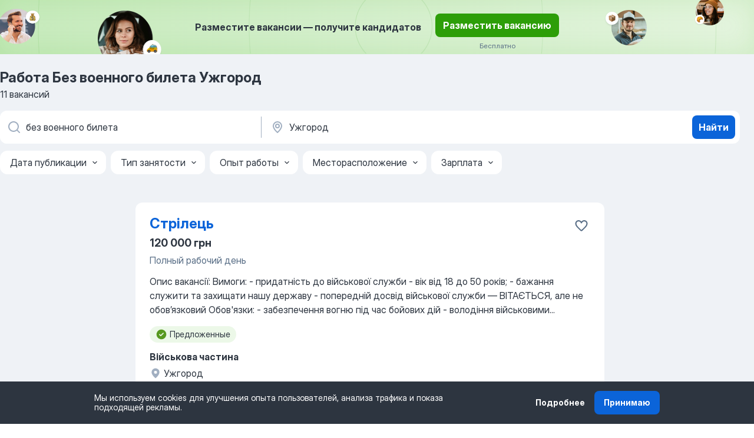

--- FILE ---
content_type: text/html
request_url: https://ua.jooble.org/%D1%80%D0%B0%D0%B1%D0%BE%D1%82%D0%B0-%D0%B1%D0%B5%D0%B7-%D0%B2%D0%BE%D0%B5%D0%BD%D0%BD%D0%BE%D0%B3%D0%BE-%D0%B1%D0%B8%D0%BB%D0%B5%D1%82%D0%B0/%D0%A3%D0%B6%D0%B3%D0%BE%D1%80%D0%BE%D0%B4
body_size: 71669
content:
<!DOCTYPE html><html lang="ru" xmlns="http://www.w3.org/1999/xhtml"><head><meta charset="utf-8"><link data-chunk="app" rel="stylesheet" href="/assets/app.2cef72498bfe64a06642.css"><link data-chunk="SERP" rel="stylesheet" href="/assets/SERP.e5eb96069634300c1c10.css"><meta name="viewport" content="width=device-width,initial-scale=1.0,maximum-scale=5" /><meta property="og:site_name" content="Jooble" /><meta property="og:locale" content="ru" /><meta property="og:type" content="website" /><meta name="msvalidate.01" content="4E93DB804C5CCCD5B3AFF7486D4B2757" /><meta name="format-detection" content="telephone=no"><link rel="preconnect" href="https://www.googletagmanager.com" /><link rel="preconnect" href="https://www.google-analytics.com" /><link rel="dns-prefetch" href="https://www.google.com" /><link rel="dns-prefetch" href="https://apis.google.com" /><link rel="dns-prefetch" href="https://connect.facebook.net" /><link rel="dns-prefetch" href="https://www.facebook.com" /><link href="https://data-ua.jooble.org/assets/fonts/inter-display.css" rel="stylesheet"><link href="https://data-ua.jooble.org/assets/fonts/segoe.css" rel="stylesheet"><link rel="apple-touch-icon" href="/assets/images/favicon/ua/apple-touch-icon.png?v=4" /><link rel="apple-touch-icon" sizes="57x57" href="/assets/images/favicon/ua/apple-touch-icon-57x57.png?v=4" /><link rel="apple-touch-icon" sizes="60x60" href="/assets/images/favicon/ua/apple-touch-icon-60x60.png?v=4" /><link rel="apple-touch-icon" sizes="72x72" href="/assets/images/favicon/ua/apple-touch-icon-72x72.png?v=4" /><link rel="apple-touch-icon" sizes="76x76" href="/assets/images/favicon/ua/apple-touch-icon-76x76.png?v=4" /><link rel="apple-touch-icon" sizes="114x114" href="/assets/images/favicon/ua/apple-touch-icon-114x114.png?v=4" /><link rel="apple-touch-icon" sizes="120x120" href="/assets/images/favicon/ua/apple-touch-icon-120x120.png?v=4" /><link rel="apple-touch-icon" sizes="144x144" href="/assets/images/favicon/ua/apple-touch-icon-144x144.png?v=4" /><link rel="apple-touch-icon" sizes="152x152" href="/assets/images/favicon/ua/apple-touch-icon-152x152.png?v=4" /><link rel="apple-touch-icon" sizes="180x180" href="/assets/images/favicon/ua/apple-touch-icon-180x180.png?v=4" /><link rel="icon" type="image/png" sizes="16x16" href="/assets/images/favicon/ua/favicon-16x16.png?v=4"><link rel="icon" type="image/png" sizes="32x32" href="/assets/images/favicon/ua/favicon-32x32.png?v=4"><link rel="icon" type="image/png" sizes="48x48" href="/assets/images/favicon/ua/android-chrome-48x48.png?v=4"><link rel="icon" type="image/png" sizes="96x96" href="/assets/images/favicon/ua/android-chrome-96x96.png?v=4"><link rel="icon" type="image/png" sizes="144x144" href="/assets/images/favicon/ua/android-chrome-144x144.png?v=4"><link rel="icon" type="image/png" sizes="192x192" href="/assets/images/favicon/ua/android-chrome-192x192.png?v=4"><link rel="icon" type="image/png" sizes="194x194" href="/assets/images/favicon/ua/favicon-194x194.png?v=4"><link rel="icon" type="image/png" sizes="256x256" href="/assets/images/favicon/ua/android-chrome-256x256.png?v=4"><link rel="icon" type="image/png" sizes="384x384" href="/assets/images/favicon/ua/android-chrome-384x384.png?v=4"><link rel="icon" type="image/png" sizes="512x512" href="/assets/images/favicon/ua/android-chrome-512x512.png?v=4"><link rel="shortcut icon" type="image/x-icon" href="/assets/images/favicon/ua/favicon-ua.ico?v=4"><link rel="icon" href="/assets/images/favicon/ua/icon.svg?v=4" sizes="any" type="image/svg+xml"><meta name="msapplication-tooltip" content="Jooble"><meta name="msapplication-config" content="/browserconfig.xml"><meta name="msapplication-TileColor" content="#ffffff"><meta name="msapplication-TileImage" content="/assets/images/favicon/ua/mstile-144x144.png?v=4"><meta name="theme-color" content="#ffffff"><meta name="ir-site-verification-token" content="-1337664224"><script type="text/javascript" charset="utf-8">(function(g,o){g[o]=g[o]||function(){(g[o]['q']=g[o]['q']||[]).push(arguments)},g[o]['t']=1*new Date})(window,'_googCsa'); </script><script>!function(){if('PerformanceLongTaskTiming' in window) {var g=window.__tti={e:[]};g.o = new PerformanceObserver(function(l){g.e = g.e.concat(l.getEntries())});g.o.observe({entryTypes:['longtask']})}}();</script><script>!function(){var e,t,n,i,r={passive:!0,capture:!0},a=new Date,o=function(){i=[],t=-1,e=null,f(addEventListener)},c=function(i,r){e||(e=r,t=i,n=new Date,f(removeEventListener),u())},u=function(){if(t>=0&&t<n-a){var r={entryType:"first-input",name:e.type,target:e.target,cancelable:e.cancelable,startTime:e.timeStamp,processingStart:e.timeStamp+t};i.forEach((function(e){e(r)})),i=[]}},s=function(e){if(e.cancelable){var t=(e.timeStamp>1e12?new Date:performance.now())-e.timeStamp;"pointerdown"==e.type?function(e,t){var n=function(){c(e,t),a()},i=function(){a()},a=function(){removeEventListener("pointerup",n,r),removeEventListener("pointercancel",i,r)};addEventListener("pointerup",n,r),addEventListener("pointercancel",i,r)}(t,e):c(t,e)}},f=function(e){["mousedown","keydown","touchstart","pointerdown"].forEach((function(t){return e(t,s,r)}))},p="hidden"===document.visibilityState?0:1/0;addEventListener("visibilitychange",(function e(t){"hidden"===document.visibilityState&&(p=t.timeStamp,removeEventListener("visibilitychange",e,!0))}),!0);o(),self.webVitals={firstInputPolyfill:function(e){i.push(e),u()},resetFirstInputPolyfill:o,get firstHiddenTime(){return p}}}();</script><title data-rh="true">Срочно работа: Без военного билета в Ужгороде - 11 актуальных вакансий - Jooble</title><link data-rh="true" rel="canonical" href="https://ua.jooble.org/%D1%80%D0%B0%D0%B1%D0%BE%D1%82%D0%B0-%D0%B1%D0%B5%D0%B7-%D0%B2%D0%BE%D0%B5%D0%BD%D0%BD%D0%BE%D0%B3%D0%BE-%D0%B1%D0%B8%D0%BB%D0%B5%D1%82%D0%B0/%D0%A3%D0%B6%D0%B3%D0%BE%D1%80%D0%BE%D0%B4"/><link data-rh="true" hreflang="ru-UA" rel="alternate" href="https://ua.jooble.org/%D1%80%D0%B0%D0%B1%D0%BE%D1%82%D0%B0-%D0%B1%D0%B5%D0%B7-%D0%B2%D0%BE%D0%B5%D0%BD%D0%BD%D0%BE%D0%B3%D0%BE-%D0%B1%D0%B8%D0%BB%D0%B5%D1%82%D0%B0/%D0%A3%D0%B6%D0%B3%D0%BE%D1%80%D0%BE%D0%B4"/><meta data-rh="true" name="keywords" content="Работа Без военного билета Ужгород, работа"/><meta data-rh="true" name="description" content="Самые новые вакансии: Без военного билета в Ужгороде. Ведущие работодатели. Бесплатный, быстрый и удобный поиск среди 30.000+ вакансий. Найдите сегодня любимую работу!"/><meta data-rh="true" property="og:image" content="/assets/images/open_graph/rabota-v-uzhgorode.png"/><meta data-rh="true" property="og:url" content="https://ua.jooble.org/%D1%80%D0%B0%D0%B1%D0%BE%D1%82%D0%B0-%D0%B1%D0%B5%D0%B7-%D0%B2%D0%BE%D0%B5%D0%BD%D0%BD%D0%BE%D0%B3%D0%BE-%D0%B1%D0%B8%D0%BB%D0%B5%D1%82%D0%B0/%D0%A3%D0%B6%D0%B3%D0%BE%D1%80%D0%BE%D0%B4"/><meta data-rh="true" property="og:title" content="Срочно работа: Без военного билета в Ужгороде - 11 актуальных вакансий - Jooble"/><meta data-rh="true" property="og:description" content="Самые новые вакансии: Без военного билета в Ужгороде. Ведущие работодатели. Бесплатный, быстрый и удобный поиск среди 30.000+ вакансий. Найдите сегодня любимую работу!"/><meta data-rh="true" property="og:locale:alternate" content="uk-UA"/><script data-rh="true" type="application/ld+json">{"@context":"https://schema.org","@type":"BreadcrumbList","itemListElement":[[{"@type":"ListItem","position":1,"item":{"@id":"https://ua.jooble.org/ru","name":"Работа"}},{"@type":"ListItem","position":2,"item":{"@id":"https://ua.jooble.org/%D1%80%D0%B0%D0%B1%D0%BE%D1%82%D0%B0/%D0%A3%D0%B6%D0%B3%D0%BE%D1%80%D0%BE%D0%B4","name":"Работа в Ужгороде"}},{"@type":"ListItem","position":3,"item":{"@id":"https://ua.jooble.org/%D1%80%D0%B0%D0%B1%D0%BE%D1%82%D0%B0-%D0%B1%D0%B5%D0%B7-%D0%B2%D0%BE%D0%B5%D0%BD%D0%BD%D0%BE%D0%B3%D0%BE-%D0%B1%D0%B8%D0%BB%D0%B5%D1%82%D0%B0","name":"Без военного билета"}},{"@type":"ListItem","position":4,"item":{"name":"Без военного билета Ужгород"}}]]}</script><script data-rh="true" type="application/ld+json">{"@context":"https://schema.org","@type":"ItemList","numberOfItems":11,"itemListElement":[[{"@type":"ListItem","position":1,"url":"https://ua.jooble.org/jdp/-5771462119549740929"},{"@type":"ListItem","position":2,"url":"https://ua.jooble.org/jdp/9012993987849743892"},{"@type":"ListItem","position":3,"url":"https://ua.jooble.org/jdp/6900724204676250067"},{"@type":"ListItem","position":4,"url":"https://ua.jooble.org/jdp/193506672842547377"},{"@type":"ListItem","position":5,"url":"https://ua.jooble.org/jdp/-5040055129728235122"},{"@type":"ListItem","position":6,"url":"https://ua.jooble.org/jdp/6544396555041707436"},{"@type":"ListItem","position":7,"url":"https://ua.jooble.org/jdp/5520082745658023744"},{"@type":"ListItem","position":8,"url":"https://ua.jooble.org/jdp/-4521092488564602949"},{"@type":"ListItem","position":9,"url":"https://ua.jooble.org/jdp/-3958936499867018654"},{"@type":"ListItem","position":10,"url":"https://ua.jooble.org/jdp/-9035722537327542522"},{"@type":"ListItem","position":11,"url":"https://ua.jooble.org/jdp/4301526777008570307"}]]}</script></head><body ondragstart="return false"><div id="app"><div class="zR2N9v"><div class="_1G2nM4"><div></div><div class="AdTIXI LpO+gI"><div class="VE4p9u"><img class="DQhyy9" src="/assets/images/new_lead_generation_banner/standartManagers/moneyManager.png" alt="recommendations"/><img class="mTzoVA" src="/assets/images/new_lead_generation_banner/standartManagers/carManager.png" alt="recommendations"/><img class="gLHmAV" src="/assets/images/new_lead_generation_banner/standartManagers/boxManager.png" alt="recommendations"/><img class="Xn743Z" src="/assets/images/new_lead_generation_banner/standartManagers/crouasantManager.png" alt="recommendations"/><img class="_69aNPU" src="/assets/images/new_lead_generation_banner/standartManagers/littleCircle.png" alt="ellipse1"/><img class="hZRTn-" src="/assets/images/new_lead_generation_banner/standartManagers/middleCircle.png" alt="ellipse2"/><img class="SnOgsk" src="/assets/images/new_lead_generation_banner/standartManagers/largeCircle.png" alt="ellipse3"/></div><div class="_0nboYv"><p class="vtU8oW">Разместите вакансии — получите кандидатов</p><div class="IzeitS LmtIb5"><a class="yJhQFR PXIcBe _3JjIut Crhu4V jsQWug cDnkdx" target="_blank" data-test-name="_newLeadGenerationEmployerButton" href="/employer/account/registration?eref=leadgenbanner">Разместить вакансию</a><div><p class="G2PPtu">Бесплатно</p></div></div></div></div><div id="serpContainer" class="_0CG45k"><div class="+MdXgT"><header class="VavEB9"><div class="qD9dwK"><h1 class="_518B8Z">Работа Без военного билета Ужгород</h1><div company="p" class="cXVOTD">11 вакансий</div></div><div class=""><form class="CXE+FW" data-test-name="_searchForm"><div class="tXoMlu"><div class="kySr3o EIHqTW"><div class="H-KSNn"><div class="Y6LTZC RKazSn"><div class="_0vIToK"><svg class="BC4g2E abyhUO gexuVd kPZVKg"><use xlink:href="/assets/sprite.1oxueCVBzlo-hocQRlhy.svg#icon-magnifier-usage"></use></svg><input id="input_:R55ioh:" class="_2cXMBT aHpE4r _5sX2B+" placeholder="Я ищу вакансии..." type="text" spellcheck="false" name="keyword" autoComplete="off" autoCapitalize="off" data-test-name="_searchFormKeywordInput" aria-label="Укажите какую работу вы ищете" value="без военного билета"/></div></div></div></div><div class="kySr3o _9+Weu7"><div class="H-KSNn"><div class="Y6LTZC RKazSn"><div class="_0vIToK"><svg class="BC4g2E abyhUO gexuVd kPZVKg"><use xlink:href="/assets/sprite.1oxueCVBzlo-hocQRlhy.svg#icon-map_marker-usage"></use></svg><input id="tbRegion" class="_2cXMBT aHpE4r _5sX2B+" placeholder="В регионе..." type="text" spellcheck="false" name="region" autoComplete="off" autoCapitalize="off" data-test-name="_searchFormRegionInput" aria-label="Укажите город, в котором вы ищете работу" value="Ужгород"/></div></div></div></div></div><button type="submit" class="VMdYVt i6dNg1 oUsVL7 xVPKbj ZuTpxY">Найти</button></form></div><div class="p7hDF8"><div class="apmZrt" data-test-name="_smartTagsFilter"><div class="wYznI5"><span class="_1apRDx">Дата публикации</span><svg class="KaSFrq DuJhnH GM7Sgs _398Jb4"><use xlink:href="/assets/sprite.1oxueCVBzlo-hocQRlhy.svg#icon-chevron_down-usage"></use></svg></div><div class="wYznI5"><span class="_1apRDx">Тип занятости</span><svg class="KaSFrq DuJhnH GM7Sgs _398Jb4"><use xlink:href="/assets/sprite.1oxueCVBzlo-hocQRlhy.svg#icon-chevron_down-usage"></use></svg></div><div class="wYznI5"><span class="_1apRDx">Опыт работы</span><svg class="KaSFrq DuJhnH GM7Sgs _398Jb4"><use xlink:href="/assets/sprite.1oxueCVBzlo-hocQRlhy.svg#icon-chevron_down-usage"></use></svg></div><div class="wYznI5"><span class="_1apRDx">Месторасположение</span><svg class="KaSFrq DuJhnH GM7Sgs _398Jb4"><use xlink:href="/assets/sprite.1oxueCVBzlo-hocQRlhy.svg#icon-chevron_down-usage"></use></svg></div><div class="wYznI5"><span class="_1apRDx">Зарплата</span><svg class="KaSFrq DuJhnH GM7Sgs _398Jb4"><use xlink:href="/assets/sprite.1oxueCVBzlo-hocQRlhy.svg#icon-chevron_down-usage"></use></svg></div></div></div></header><div class="y+s7YY"><div class="Amjssv"><main class="toVmC+" role="main"><div class="NeCPdn" id="topBarContainer"><div class="dKIuea"></div></div><div class="bXbgrv" id="serpContent"><div><div class="infinite-scroll-component__outerdiv"><div class="infinite-scroll-component ZbPfXY _serpContentBlock" style="height:auto;overflow:auto;-webkit-overflow-scrolling:touch"><div><ul class="kiBEcn"><li></li><li><div id="-5771462119549740929" data-test-name="_jobCard" class="+n4WEb rHG1ci"><div class="_9q4Aij"><h2 class="jA9gFS dUatPc"><a class="_8w9Ce2 tUC4Fj _6i4Nb0 wtCvxI job_card_link" target="_blank" href="https://ua.jooble.org/jdp/-5771462119549740929">Стрілець</a></h2><div class="_5A-eEY"><div class="Bdpujj"><button type="button" class="ZapzXe _9WpygY XEfYdx JFkX+L vMdXr7 RNbuqd" data-test-name="jobFavoritesButton__-5771462119549740929" aria-label="Сохранить вакансию в избранное"><span class="H2e2t1 +gVFyQ"><svg class="KaSFrq JAzKjj _0ng4na"><use xlink:href="/assets/sprite.1oxueCVBzlo-hocQRlhy.svg#icon-heart_outline-usage"></use></svg></span></button></div></div></div><div><div class="QZH8mt"><p class="b97WnG">120 000 грн</p><p class="_1dYE+p">Полный рабочий день</p><div class="GEyos4">Опис вакансії: Вимоги: - придатність до військової служби - вік від 18 до 50 років; - бажання служити та захищати нашу державу - попередній досвід військової служби — ВІТАЄТЬСЯ, але не обов’язковий Обов'язки: - забезпечення вогню під час бойових дій - володіння військовими...</div><div class="rvi8+s"><div class="tXxXy-"><div data-name="suggested" data-test-name="_highlightedTag" class="K8ZLnh tag fT460t"><svg class="KaSFrq DuJhnH GeatqJ"><use xlink:href="/assets/sprite.1oxueCVBzlo-hocQRlhy.svg#icon-check_match-usage"></use></svg>Предложенные</div></div></div></div><div class="L4BhzZ wrapper__new_tags_design"><div class="E6E0jY"><div class="pXyhD4 VeoRvG"><div class="heru4z"><p class="z6WlhX" data-test-name="_companyName">Військова частина</p></div></div><div class="blapLw gj1vO6 fhg31q nxYYVJ" tabindex="-1"><svg class="BC4g2E c6AqqO gexuVd kE3ssB DlQ0Ty icon_gray_soft mdorqd"><use xlink:href="/assets/sprite.1oxueCVBzlo-hocQRlhy.svg#icon-map_marker_filled-usage"></use></svg><div class="caption NTRJBV">Ужгород</div></div><div class="blapLw gj1vO6 fhg31q fGYTou"><svg class="BC4g2E c6AqqO gexuVd kE3ssB DlQ0Ty icon_gray_soft jjtReA"><use xlink:href="/assets/sprite.1oxueCVBzlo-hocQRlhy.svg#icon-clock_filled-usage"></use></svg><div class="caption Vk-5Da">более 2 месяцев назад</div></div></div></div></div></div></li><li><div id="9012993987849743892" data-test-name="_jobCard" class="+n4WEb rHG1ci"><div class="_9q4Aij"><h2 class="jA9gFS dUatPc"><a class="_8w9Ce2 tUC4Fj _6i4Nb0 wtCvxI job_card_link" target="_blank" href="https://ua.jooble.org/jdp/9012993987849743892">Стрілець</a></h2><div class="_5A-eEY"><div class="Bdpujj"><button type="button" class="ZapzXe _9WpygY XEfYdx JFkX+L vMdXr7 RNbuqd" data-test-name="jobFavoritesButton__9012993987849743892" aria-label="Сохранить вакансию в избранное"><span class="H2e2t1 +gVFyQ"><svg class="KaSFrq JAzKjj _0ng4na"><use xlink:href="/assets/sprite.1oxueCVBzlo-hocQRlhy.svg#icon-heart_outline-usage"></use></svg></span></button></div></div></div><div><div class="QZH8mt"><p class="b97WnG">20 000 - 25 000 грн</p><p class="_1dYE+p">Полный рабочий день</p><div class="GEyos4"><span>Требования:  Вік 18-60

Условия работы: 8-18

Обязанности: конвоювання,екстрадиція та охорона підсудних, патрулювання та охорона громадського порядку. Несення служби у військовій частині в м. Ужгород.

</span></div><div class="rvi8+s"><div class="tXxXy-"><div data-name="suggested" data-test-name="_highlightedTag" class="K8ZLnh tag fT460t"><svg class="KaSFrq DuJhnH GeatqJ"><use xlink:href="/assets/sprite.1oxueCVBzlo-hocQRlhy.svg#icon-check_match-usage"></use></svg>Предложенные</div></div></div></div><div class="L4BhzZ wrapper__new_tags_design"><div class="E6E0jY"><div class="pXyhD4 VeoRvG"><div class="heru4z"><p class="z6WlhX" data-test-name="_companyName">Національна Гвардія України</p></div><span class="_8G4gQb"><div class="blapLw q40Pqk fhg31q nfJ9Qy"><svg class="BC4g2E c6AqqO QjROls kE3ssB oIhJzy faZafd"><use xlink:href="/assets/sprite.1oxueCVBzlo-hocQRlhy.svg#icon-check-usage"></use></svg><div class="caption">Проверенные контакты</div></div></span></div><a href="https://ua.jooble.org/%D1%80%D0%B0%D0%B1%D0%BE%D1%82%D0%B0/%D0%A3%D0%B6%D0%B3%D0%BE%D1%80%D0%BE%D0%B4" class="blapLw gj1vO6 fhg31q nxYYVJ" tabindex="-1"><svg class="BC4g2E c6AqqO gexuVd kE3ssB DlQ0Ty icon_gray_soft mdorqd"><use xlink:href="/assets/sprite.1oxueCVBzlo-hocQRlhy.svg#icon-map_marker_filled-usage"></use></svg><div class="caption NTRJBV">Ужгород</div></a><div class="blapLw gj1vO6 fhg31q fGYTou"><svg class="BC4g2E c6AqqO gexuVd kE3ssB DlQ0Ty icon_gray_soft jjtReA"><use xlink:href="/assets/sprite.1oxueCVBzlo-hocQRlhy.svg#icon-clock_filled-usage"></use></svg><div class="caption Vk-5Da">4 часа назад</div></div></div></div></div></div></li><li><div id="6900724204676250067" data-test-name="_jobCard" class="+n4WEb rHG1ci"><div class="_9q4Aij"><h2 class="jA9gFS dUatPc"><a class="_8w9Ce2 tUC4Fj _6i4Nb0 wtCvxI job_card_link" target="_blank" href="https://ua.jooble.org/jdp/6900724204676250067">Стрілець</a></h2><div class="_5A-eEY"><div class="Bdpujj"><button type="button" class="ZapzXe _9WpygY XEfYdx JFkX+L vMdXr7 RNbuqd" data-test-name="jobFavoritesButton__6900724204676250067" aria-label="Сох ранить вакансию в избранное"><span class="H2e2t1 +gVFyQ"><svg class="KaSFrq JAzKjj _0ng4na"><use xlink:href="/assets/sprite.1oxueCVBzlo-hocQRlhy.svg#icon-heart_outline-usage"></use></svg></span></button></div></div></div><div><div class="QZH8mt"><p class="b97WnG">50 000 - 120 000 грн</p><p class="_1dYE+p">Полный рабочий день</p><div class="GEyos4">Вимоги: 

·        придатність до військової служби

·        вік від 18 до 50 років;

·        бажання служити та захищати нашу державу

·        попередній досвід військової служби ВІТАЄТЬСЯ, але не обовязковий


Умови роботи:


 мобілізація до кінця воє...</div><div class="rvi8+s"><div class="tXxXy-"><div data-name="suggested" data-test-name="_highlightedTag" class="K8ZLnh tag fT460t"><svg class="KaSFrq DuJhnH GeatqJ"><use xlink:href="/assets/sprite.1oxueCVBzlo-hocQRlhy.svg#icon-check_match-usage"></use></svg>Предложенные</div></div></div></div><div class="L4BhzZ wrapper__new_tags_design"><div class="E6E0jY"><div class="pXyhD4 VeoRvG"><div class="heru4z"><p class="z6WlhX" data-test-name="_companyName">Військова частина А7369</p></div><span class="_8G4gQb"><div class="blapLw q40Pqk fhg31q nfJ9Qy"><svg class="BC4g2E c6AqqO QjROls kE3ssB oIhJzy faZafd"><use xlink:href="/assets/sprite.1oxueCVBzlo-hocQRlhy.svg#icon-check-usage"></use></svg><div class="caption">Проверенные контакты</div></div></span></div><a href="https://ua.jooble.org/%D1%80%D0%B0%D0%B1%D0%BE%D1%82%D0%B0/%D0%A3%D0%B6%D0%B3%D0%BE%D1%80%D0%BE%D0%B4" class="blapLw gj1vO6 fhg31q nxYYVJ" tabindex="-1"><svg class="BC4g2E c6AqqO gexuVd kE3ssB DlQ0Ty icon_gray_soft mdorqd"><use xlink:href="/assets/sprite.1oxueCVBzlo-hocQRlhy.svg#icon-map_marker_filled-usage"></use></svg><div class="caption NTRJBV">Ужгород</div></a></div></div></div></div></li><li><div id="193506672842547377" data-test-name="_jobCard" class="+n4WEb rHG1ci"><div class="_9q4Aij"><h2 class="jA9gFS dUatPc"><a class="_8w9Ce2 tUC4Fj _6i4Nb0 wtCvxI job_card_link" target="_blank" href="https://ua.jooble.org/jdp/193506672842547377">Командир стрілецької роти, стрілецького взводу, стрілецького відділення</a></h2><div class="_5A-eEY"><div class="Bdpujj"><button type="button" class="ZapzXe _9WpygY XEfYdx JFkX+L vMdXr7 RNbuqd" data-test-name="jobFavoritesButton__193506672842547377" aria-label="Сохранить вакансию в избранное"><span class="H2e2t1 +gVFyQ"><svg class="KaSFrq JAzKjj _0ng4na"><use xlink:href="/assets/sprite.1oxueCVBzlo-hocQRlhy.svg#icon-heart_outline-usage"></use></svg></span></button></div></div></div><div><div class="QZH8mt"><p class="b97WnG">50 000 - 120 000 грн</p><p class="_1dYE+p">Полный рабочий день</p><div class="GEyos4">Вимоги: 

·        придатність до військової служби

·        вік від 18 до 50 років;

·        бажання служити та захищати нашу державу

·        попередній досвід військової служби ВІТАЄТЬСЯ, але не обов'язковий

Умови роботи:

 мобілізація до кінця воєнного...</div><div class="rvi8+s"><div class="tXxXy-"><div data-name="suggested" data-test-name="_highlightedTag" class="K8ZLnh tag fT460t"><svg class="KaSFrq DuJhnH GeatqJ"><use xlink:href="/assets/sprite.1oxueCVBzlo-hocQRlhy.svg#icon-check_match-usage"></use></svg>Предложенные</div></div></div></div><div class="L4BhzZ wrapper__new_tags_design"><div class="E6E0jY"><div class="pXyhD4 VeoRvG"><div class="heru4z"><p class="z6WlhX" data-test-name="_companyName">Військова частина А7369</p></div><span class="_8G4gQb"><div class="blapLw q40Pqk fhg31q nfJ9Qy"><svg class="BC4g2E c6AqqO QjROls kE3ssB oIhJzy faZafd"><use xlink:href="/assets/sprite.1oxueCVBzlo-hocQRlhy.svg#icon-check-usage"></use></svg><div class="caption">Проверенные контакты</div></div></span></div><a href="https://ua.jooble.org/%D1%80%D0%B0%D0%B1%D0%BE%D1%82%D0%B0/%D0%A3%D0%B6%D0%B3%D0%BE%D1%80%D0%BE%D0%B4" class="blapLw gj1vO6 fhg31q nxYYVJ" tabindex="-1"><svg class="BC4g2E c6AqqO gexuVd kE3ssB DlQ0Ty icon_gray_soft mdorqd"><use xlink:href="/assets/sprite.1oxueCVBzlo-hocQRlhy.svg#icon-map_marker_filled-usage"></use></svg><div class="caption NTRJBV">Ужгород</div></a></div></div></div></div></li><li><div id="-5040055129728235122" data-test-name="_jobCard" class="+n4WEb rHG1ci"><div class="_9q4Aij"><h2 class="jA9gFS dUatPc"><a class="_8w9Ce2 tUC4Fj _6i4Nb0 wtCvxI job_card_link" target="_blank" href="https://ua.jooble.org/jdp/-5040055129728235122">Офіцер групи безпілотних систем</a></h2><div class="_5A-eEY"><div class="Bdpujj"><button type="button" class="ZapzXe _9WpygY XEfYdx JFkX+L vMdXr7 RNbuqd" data-test-name="jobFavoritesButton__-5040055129728235122" aria-label="Сохранить вакансию в избранное"><span class="H2e2t1 +gVFyQ"><svg class="KaSFrq JAzKjj _0ng4na"><use xlink:href="/assets/sprite.1oxueCVBzlo-hocQRlhy.svg#icon-heart_outline-usage"></use></svg></span></button></div></div></div><div><div class="QZH8mt"><p class="b97WnG">50 000 - 120 000 грн</p><p class="_1dYE+p">Полный рабочий день</p><div class="GEyos4">Вимоги: 

·        придатність до військової служби

·        вік від 18 до 50 років;

·        бажання служити та захищати нашу державу

·        попередній досвід військової служби ВІТАЄТЬСЯ, але не обов'язковий

Умови роботи:

 мобілізація до кінця воєнного...</div><div class="rvi8+s"><div class="tXxXy-"><div data-name="suggested" data-test-name="_highlightedTag" class="K8ZLnh tag fT460t"><svg class="KaSFrq DuJhnH GeatqJ"><use xlink:href="/assets/sprite.1oxueCVBzlo-hocQRlhy.svg#icon-check_match-usage"></use></svg>Предложенные</div></div></div></div><div class="L4BhzZ wrapper__new_tags_design"><div class="E6E0jY"><div class="pXyhD4 VeoRvG"><div class="heru4z"><p class="z6WlhX" data-test-name="_companyName">Військова частина А7369</p></div><span class="_8G4gQb"><div class="blapLw q40Pqk fhg31q nfJ9Qy"><svg class="BC4g2E c6AqqO QjROls kE3ssB oIhJzy faZafd"><use xlink:href="/assets/sprite.1oxueCVBzlo-hocQRlhy.svg#icon-check-usage"></use></svg><div class="caption">Проверенные контакты</div></div></span></div><a href="https://ua.jooble.org/%D1%80%D0%B0%D0%B1%D0%BE%D1%82%D0%B0/%D0%A3%D0%B6%D0%B3%D0%BE%D1%80%D0%BE%D0%B4" class="blapLw gj1vO6 fhg31q nxYYVJ" tabindex="-1"><svg class="BC4g2E c6AqqO gexuVd kE3ssB DlQ0Ty icon_gray_soft mdorqd"><use xlink:href="/assets/sprite.1oxueCVBzlo-hocQRlhy.svg#icon-map_marker_filled-usage"></use></svg><div class="caption NTRJBV">Ужгород</div></a></div></div></div></div></li><li><div id="6544396555041707436" data-test-name="_jobCard" class="+n4WEb rHG1ci"><div class="_9q4Aij"><h2 class="jA9gFS dUatPc"><a class="_8w9Ce2 tUC4Fj _6i4Nb0 wtCvxI job_card_link" target="_blank" href="https://ua.jooble.org/jdp/6544396555041707436">Офіцер групи радіоелектронної боротьби</a></h2><div class="_5A-eEY"><div class="Bdpujj"><button type="button" class="ZapzXe _9WpygY XEfYdx JFkX+L vMdXr7 RNbuqd" data-test-name="jobFavoritesButton__6544396555041707436" aria-label="Сохранить вакансию в избранное"><span class="H2e2t1 +gVFyQ"><svg class="KaSFrq JAzKjj _0ng4na"><use xlink:href="/assets/sprite.1oxueCVBzlo-hocQRlhy.svg#icon-heart_outline-usage"></use></svg></span></button></div></div></div><div><div class="QZH8mt"><p class="b97WnG">50 000 - 120 000 грн</p><p class="_1dYE+p">Полный рабочий день</p><div class="GEyos4">Вимоги: 

· придатність до військової служби

· вік від 18 до 50 років;

· бажання служити та захищати нашу державу

· попередній досвід військової служби ВІТАЄТЬСЯ, але не обов'язковий

Умови роботи:

 мобілізація до кінця воєнного стану або служба за контрактом...</div><div class="rvi8+s"><div class="tXxXy-"><div data-name="suggested" data-test-name="_highlightedTag" class="K8ZLnh tag fT460t"><svg class="KaSFrq DuJhnH GeatqJ"><use xlink:href="/assets/sprite.1oxueCVBzlo-hocQRlhy.svg#icon-check_match-usage"></use></svg>Предложенные</div></div></div></div><div class="L4BhzZ wrapper__new_tags_design"><div class="E6E0jY"><div class="pXyhD4 VeoRvG"><div class="heru4z"><p class="z6WlhX" data-test-name="_companyName">Військова частина А7369</p></div><span class="_8G4gQb"><div class="blapLw q40Pqk fhg31q nfJ9Qy"><svg class="BC4g2E c6AqqO QjROls kE3ssB oIhJzy faZafd"><use xlink:href="/assets/sprite.1oxueCVBzlo-hocQRlhy.svg#icon-check-usage"></use></svg><div class="caption">Проверенные контакты</div></div></span></div><a href="https://ua.jooble.org/%D1%80%D0%B0%D0%B1%D0%BE%D1%82%D0%B0/%D0%A3%D0%B6%D0%B3%D0%BE%D1%80%D0%BE%D0%B4" class="blapLw gj1vO6 fhg31q nxYYVJ" tabindex="-1"><svg class="BC4g2E c6AqqO gexuVd kE3ssB DlQ0Ty icon_gray_soft mdorqd"><use xlink:href="/assets/sprite.1oxueCVBzlo-hocQRlhy.svg#icon-map_marker_filled-usage"></use></svg><div class="caption NTRJBV">Ужгород</div></a></div></div></div></div></li><li><div id="5520082745658023744" data-test-name="_jobCard" class="+n4WEb rHG1ci"><div class="_9q4Aij"><h2 class="jA9gFS dUatPc"><a class="_8w9Ce2 tUC4Fj _6i4Nb0 wtCvxI job_card_link" target="_blank" href="https://ua.jooble.org/jdp/5520082745658023744">Офіцер групи планування</a></h2><div class="_5A-eEY"><div class="Bdpujj"><button type="button" class="ZapzXe _9WpygY XEfYdx JFkX+L vMdXr7 RNbuqd" data-test-name="jobFavoritesButton__5520082745658023744" aria-label="Сохранить вакансию в избранное"><span class="H2e2t1 +gVFyQ"><svg class="KaSFrq JAzKjj _0ng4na"><use xlink:href="/assets/sprite.1oxueCVBzlo-hocQRlhy.svg#icon-heart_outline-usage"></use></svg></span></button></div></div></div><div><div class="QZH8mt"><p class="b97WnG">50 000 - 120 000 грн</p><p class="_1dYE+p">Полный рабочий день</p><div class="GEyos4">Вимоги: 

·        придатність до військової служби

·        вік від 18 до 50 років;

·        бажання служити та захищати нашу державу

·        попередній досвід військової служби ВІТАЄТЬСЯ, але не обов'язковий

Умови роботи:

 мобілізація до кінця воєнного...</div><div class="rvi8+s"><div class="tXxXy-"><div data-name="suggested" data-test-name="_highlightedTag" class="K8ZLnh tag fT460t"><svg class="KaSFrq DuJhnH GeatqJ"><use xlink:href="/assets/sprite.1oxueCVBzlo-hocQRlhy.svg#icon-check_match-usage"></use></svg>Предложенные</div></div></div></div><div class="L4BhzZ wrapper__new_tags_design"><div class="E6E0jY"><div class="pXyhD4 VeoRvG"><div class="heru4z"><p class="z6WlhX" data-test-name="_companyName">Військова частина А7369</p></div><span class="_8G4gQb"><div class="blapLw q40Pqk fhg31q nfJ9Qy"><svg class="BC4g2E c6AqqO QjROls kE3ssB oIhJzy faZafd"><use xlink:href="/assets/sprite.1oxueCVBzlo-hocQRlhy.svg#icon-check-usage"></use></svg><div class="caption">Проверенные контакты</div></div></span></div><a href="https://ua.jooble.org/%D1%80%D0%B0%D0%B1%D0%BE%D1%82%D0%B0/%D0%A3%D0%B6%D0%B3%D0%BE%D1%80%D0%BE%D0%B4" class="blapLw gj1vO6 fhg31q nxYYVJ" tabindex="-1"><svg class="BC4g2E c6AqqO gexuVd kE3ssB DlQ0Ty icon_gray_soft mdorqd"><use xlink:href="/assets/sprite.1oxueCVBzlo-hocQRlhy.svg#icon-map_marker_filled-usage"></use></svg><div class="caption NTRJBV">Ужгород</div></a></div></div></div></div></li><li></li><li><div id="-4521092488564602949" data-test-name="_jobCard" class="+n4WEb rHG1ci"><div class="_9q4Aij"><h2 class="jA9gFS dUatPc"><a class="_8w9Ce2 tUC4Fj _6i4Nb0 wtCvxI job_card_link" target="_blank" href="https://ua.jooble.org/jdp/-4521092488564602949">Головний сержант роти</a></h2><div class="_5A-eEY"><div class="Bdpujj"><button type="button" class="ZapzXe _9WpygY XEfYdx JFkX+L vMdXr7 RNbuqd" data-test-name="jobFavoritesButton__-4521092488564602949" aria-label="Сохранить вакансию в избранное"><span class="H2e2t1 +gVFyQ"><svg class="KaSFrq JAzKjj _0ng4na"><use xlink:href="/assets/sprite.1oxueCVBzlo-hocQRlhy.svg#icon-heart_outline-usage"></use></svg></span></button></div></div></div><div><div class="QZH8mt"><p class="b97WnG">50 000 - 120 000 грн</p><p class="_1dYE+p">Полный рабочий день</p><div class="GEyos4">Вимоги: 

·        придатність до військової служби

·        вік від 18 до 50 років;

·        бажання служити та захищати нашу державу

·        попередній досвід військової служби ВІТАЄТЬСЯ, але не обов'язковий

Умови роботи:

 мобілізація до кінця воєнного...</div><div class="rvi8+s"><div class="tXxXy-"><div data-name="suggested" data-test-name="_highlightedTag" class="K8ZLnh tag fT460t"><svg class="KaSFrq DuJhnH GeatqJ"><use xlink:href="/assets/sprite.1oxueCVBzlo-hocQRlhy.svg#icon-check_match-usage"></use></svg>Предложенные</div></div></div></div><div class="L4BhzZ wrapper__new_tags_design"><div class="E6E0jY"><div class="pXyhD4 VeoRvG"><div class="heru4z"><p class="z6WlhX" data-test-name="_companyName">Військова частина  А7369</p></div><span class="_8G4gQb"><div class="blapLw q40Pqk fhg31q nfJ9Qy"><svg class="BC4g2E c6AqqO QjROls kE3ssB oIhJzy faZafd"><use xlink:href="/assets/sprite.1oxueCVBzlo-hocQRlhy.svg#icon-check-usage"></use></svg><div class="caption">Проверенные контакты</div></div></span></div><a href="https://ua.jooble.org/%D1%80%D0%B0%D0%B1%D0%BE%D1%82%D0%B0/%D0%A3%D0%B6%D0%B3%D0%BE%D1%80%D0%BE%D0%B4" class="blapLw gj1vO6 fhg31q nxYYVJ" tabindex="-1"><svg class="BC4g2E c6AqqO gexuVd kE3ssB DlQ0Ty icon_gray_soft mdorqd"><use xlink:href="/assets/sprite.1oxueCVBzlo-hocQRlhy.svg#icon-map_marker_filled-usage"></use></svg><div class="caption NTRJBV">Ужгород</div></a></div></div></div></div></li><li><div id="-3958936499867018654" data-test-name="_jobCard" class="+n4WEb rHG1ci"><div class="_9q4Aij"><h2 class="jA9gFS dUatPc"><a class="_8w9Ce2 tUC4Fj _6i4Nb0 wtCvxI job_card_link" target="_blank" href="https://ua.jooble.org/jdp/-3958936499867018654">Сапер</a></h2><div class="_5A-eEY"><div class="Bdpujj"><button type="button" class="ZapzXe _9WpygY XEfYdx JFkX+L vMdXr7 RNbuqd" data-test-name="jobFavoritesButton__-3958936499867018654" aria-label="Сохранить вакансию в избранное"><span class="H2e2t1 +gVFyQ"><svg class="KaSFrq JAzKjj _0ng4na"><use xlink:href="/assets/sprite.1oxueCVBzlo-hocQRlhy.svg#icon-heart_outline-usage"></use></svg></span></button></div></div></div><div><div class="QZH8mt"><p class="b97WnG">50 000 - 120 000 грн</p><p class="_1dYE+p">Полный рабочий день</p><div class="GEyos4">Вимоги: 

·        придатність до військової служби

·        вік від 18 до 50 років;

·        бажання служити та захищати нашу державу

попередній досвід військової служби ВІТАЄТЬСЯ, але не обов'язковий

Умови роботи:

 мобілізація до кінця воєнного стану ...</div><div class="rvi8+s"><div class="tXxXy-"><div data-name="suggested" data-test-name="_highlightedTag" class="K8ZLnh tag fT460t"><svg class="KaSFrq DuJhnH GeatqJ"><use xlink:href="/assets/sprite.1oxueCVBzlo-hocQRlhy.svg#icon-check_match-usage"></use></svg>Предложенные</div></div></div></div><div class="L4BhzZ wrapper__new_tags_design"><div class="E6E0jY"><div class="pXyhD4 VeoRvG"><div class="heru4z"><p class="z6WlhX" data-test-name="_companyName">Військова частина А7369</p></div><span class="_8G4gQb"><div class="blapLw q40Pqk fhg31q nfJ9Qy"><svg class="BC4g2E c6AqqO QjROls kE3ssB oIhJzy faZafd"><use xlink:href="/assets/sprite.1oxueCVBzlo-hocQRlhy.svg#icon-check-usage"></use></svg><div class="caption">Проверенные контакты</div></div></span></div><a href="https://ua.jooble.org/%D1%80%D0%B0%D0%B1%D0%BE%D1%82%D0%B0/%D0%A3%D0%B6%D0%B3%D0%BE%D1%80%D0%BE%D0%B4" class="blapLw gj1vO6 fhg31q nxYYVJ" tabindex="-1"><svg class="BC4g2E c6AqqO gexuVd kE3ssB DlQ0Ty icon_gray_soft mdorqd"><use xlink:href="/assets/sprite.1oxueCVBzlo-hocQRlhy.svg#icon-map_marker_filled-usage"></use></svg><div class="caption NTRJBV">Ужгород</div></a></div></div></div></div></li><li><div id="-9035722537327542522" data-test-name="_jobCard" class="+n4WEb rHG1ci"><div class="_9q4Aij"><h2 class="jA9gFS dUatPc"><a class="_8w9Ce2 tUC4Fj _6i4Nb0 wtCvxI job_card_link" target="_blank" href="https://ua.jooble.org/jdp/-9035722537327542522">Оператор БПЛА</a></h2><div class="_5A-eEY"><div class="Bdpujj"><button type="button" class="ZapzXe _9WpygY XEfYdx JFkX+L vMdXr7 RNbuqd" data-test-name="jobFavoritesButton__-9035722537327542522" aria-label="Сохранить вакансию в избранное"><span class="H2e2t1 +gVFyQ"><svg class="KaSFrq JAzKjj _0ng4na"><use xlink:href="/assets/sprite.1oxueCVBzlo-hocQRlhy.svg#icon-heart_outline-usage"></use></svg></span></button></div></div></div><div><div class="QZH8mt"><p class="b97WnG">120 000 грн</p><p class="_1dYE+p">Полный рабочий день</p><div class="GEyos4">Опис вакансії: Вимоги: - придатність до військової служби - вік від 18 до 50 років; - бажання служити та захищати нашу державу - попередній досвід військової служби — ВІТАЄТЬСЯ, але не обов’язковий Обов'язки: - виконанням бойових завдань в команді підрозділу БПЛА - проведення...</div><div class="rvi8+s"><div class="tXxXy-"><div data-name="suggested" data-test-name="_highlightedTag" class="K8ZLnh tag fT460t"><svg class="KaSFrq DuJhnH GeatqJ"><use xlink:href="/assets/sprite.1oxueCVBzlo-hocQRlhy.svg#icon-check_match-usage"></use></svg>Предложенные</div></div></div></div><div class="L4BhzZ wrapper__new_tags_design"><div class="E6E0jY"><div class="pXyhD4 VeoRvG"><div class="heru4z"><p class="z6WlhX" data-test-name="_companyName">Військова частина</p></div></div><div class="blapLw gj1vO6 fhg31q nxYYVJ" tabindex="-1"><svg class="BC4g2E c6AqqO gexuVd kE3ssB DlQ0Ty icon_gray_soft mdorqd"><use xlink:href="/assets/sprite.1oxueCVBzlo-hocQRlhy.svg#icon-map_marker_filled-usage"></use></svg><div class="caption NTRJBV">Ужгород</div></div><div class="blapLw gj1vO6 fhg31q fGYTou"><svg class="BC4g2E c6AqqO gexuVd kE3ssB DlQ0Ty icon_gray_soft jjtReA"><use xlink:href="/assets/sprite.1oxueCVBzlo-hocQRlhy.svg#icon-clock_filled-usage"></use></svg><div class="caption Vk-5Da">более 2 месяцев назад</div></div></div></div></div></div></li><li><div id="4301526777008570307" data-test-name="_jobCard" class="+n4WEb rHG1ci"><div class="_9q4Aij"><h2 class="jA9gFS dUatPc"><a class="_8w9Ce2 tUC4Fj _6i4Nb0 wtCvxI job_card_link" target="_blank" href="https://ua.jooble.org/jdp/4301526777008570307">Оператор БПЛА</a></h2><div class="_5A-eEY"><div class="Bdpujj"><button type="button" class="ZapzXe _9WpygY XEfYdx JFkX+L vMdXr7 RNbuqd" data-test-name="jobFavoritesButton__4301526777008570307" aria-label="Сохранить вакансию в избранное"><span class="H2e2t1 +gVFyQ"><svg class="KaSFrq JAzKjj _0ng4na"><use xlink:href="/assets/sprite.1oxueCVBzlo-hocQRlhy.svg#icon-heart_outline-usage"></use></svg></span></button></div></div></div><div><div class="QZH8mt"><p class="b97WnG">50 000 - 120 000 грн</p><p class="_1dYE+p">Полный рабочий день</p><div class="GEyos4">Вимоги: 

·        придатність до військової служби

·        вік від 18 до 50 років;

·        бажання служити та захищати нашу державу

·        попередній досвід військової служби ВІТАЄТЬСЯ, але не обов'язковий

Умови роботи:

 мобілізація до кінця воєнного...</div><div class="rvi8+s"><div class="tXxXy-"><div data-name="suggested" data-test-name="_highlightedTag" class="K8ZLnh tag fT460t"><svg class="KaSFrq DuJhnH GeatqJ"><use xlink:href="/assets/sprite.1oxueCVBzlo-hocQRlhy.svg#icon-check_match-usage"></use></svg>Предложенные</div></div></div></div><div class="L4BhzZ wrapper__new_tags_design"><div class="E6E0jY"><div class="pXyhD4 VeoRvG"><div class="heru4z"><p class="z6WlhX" data-test-name="_companyName">Військова частина А7369</p></div><span class="_8G4gQb"><div class="blapLw q40Pqk fhg31q nfJ9Qy"><svg class="BC4g2E c6AqqO QjROls kE3ssB oIhJzy faZafd"><use xlink:href="/assets/sprite.1oxueCVBzlo-hocQRlhy.svg#icon-check-usage"></use></svg><div class="caption">Проверенные контакты</div></div></span></div><a href="https://ua.jooble.org/%D1%80%D0%B0%D0%B1%D0%BE%D1%82%D0%B0/%D0%A3%D0%B6%D0%B3%D0%BE%D1%80%D0%BE%D0%B4" class="blapLw gj1vO6 fhg31q nxYYVJ" tabindex="-1"><svg class="BC4g2E c6AqqO gexuVd kE3ssB DlQ0Ty icon_gray_soft mdorqd"><use xlink:href="/assets/sprite.1oxueCVBzlo-hocQRlhy.svg#icon-map_marker_filled-usage"></use></svg><div class="caption NTRJBV">Ужгород</div></a></div></div></div></div></li></ul></div></div></div></div><div></div><div class="qWa-mP"><ul class="IuEQFz"><li class="weGQ-7"><a href="https://ua.jooble.org/ru" class="zrKtGv button_simple button_size_M button_size_M_simple b-nCka f+3hKW "><svg class="BC4g2E c6AqqO GaJkmy Q8nh2j PWglxN"><use xlink:href="/assets/sprite.1oxueCVBzlo-hocQRlhy.svg#icon-chevron_down-usage"></use></svg><span class="ASRh9- caption_simple">Работа</span></a></li><li class="weGQ-7"><a href="https://ua.jooble.org/%D1%80%D0%B0%D0%B1%D0%BE%D1%82%D0%B0/%D0%A3%D0%B6%D0%B3%D0%BE%D1%80%D0%BE%D0%B4" class="zrKtGv button_simple button_size_M button_size_M_simple b-nCka f+3hKW "><svg class="BC4g2E c6AqqO GaJkmy Q8nh2j PWglxN"><use xlink:href="/assets/sprite.1oxueCVBzlo-hocQRlhy.svg#icon-chevron_down-usage"></use></svg><span class="ASRh9- caption_simple">Работа в Ужгороде</span></a></li><li class="weGQ-7"><a href="https://ua.jooble.org/%D1%80%D0%B0%D0%B1%D0%BE%D1%82%D0%B0-%D0%B1%D0%B5%D0%B7-%D0%B2%D0%BE%D0%B5%D0%BD%D0%BD%D0%BE%D0%B3%D0%BE-%D0%B1%D0%B8%D0%BB%D0%B5%D1%82%D0%B0" class="zrKtGv button_simple button_size_M button_size_M_simple b-nCka f+3hKW "><svg class="BC4g2E c6AqqO GaJkmy Q8nh2j PWglxN"><use xlink:href="/assets/sprite.1oxueCVBzlo-hocQRlhy.svg#icon-chevron_down-usage"></use></svg><span class="ASRh9- caption_simple">Без военного билета</span></a></li><li class="weGQ-7"><a class="zrKtGv button_simple button_size_M button_size_M_simple b-nCka f+3hKW F+Aw68"><span class="ASRh9- caption_simple">Без военного билета Ужгород</span></a></li></ul><nav class="nb5cgS"><div class="LiPg6c yfjgmv">Популярные поиски<!-- --> <svg class="BC4g2E c6AqqO QjROls F6xL61"><use xlink:href="/assets/sprite.1oxueCVBzlo-hocQRlhy.svg#icon-chevron_down-usage"></use></svg></div><div class="sEQtgf yfjgmv"><div class="_3gzL2E"><p class="-fP9eP OfQwt4">Похожие запросы<!-- --> </p><ul class="e9jkGq"><li class="i4VnEi"><a class="_4JVzOi" href="https://ua.jooble.org/%D1%80%D0%B0%D0%B1%D0%BE%D1%82%D0%B0-it-%D0%B1%D0%B5%D0%B7-%D0%BE%D0%BF%D1%8B%D1%82%D0%B0/%D0%A3%D0%B6%D0%B3%D0%BE%D1%80%D0%BE%D0%B4">it без опыта Ужгород</a></li><li class="i4VnEi"><a class="_4JVzOi" href="https://ua.jooble.org/%D1%80%D0%B0%D0%B1%D0%BE%D1%82%D0%B0-%D1%81%D0%B0%D0%BD%D0%B8%D1%82%D0%B0%D1%80%D0%BA%D0%B0-%D0%B2-%D0%B2%D0%BE%D0%B5%D0%BD%D0%BD%D1%8B%D0%B9-%D0%B3%D0%BE%D1%81%D0%BF%D0%B8%D1%82%D0%B0%D0%BB%D1%8C/%D0%A3%D0%B6%D0%B3%D0%BE%D1%80%D0%BE%D0%B4">санитарка в военный госпиталь Ужгород</a></li><li class="i4VnEi"><a class="_4JVzOi" href="https://ua.jooble.org/%D1%80%D0%B0%D0%B1%D0%BE%D1%82%D0%B0-%D0%BC%D0%B0%D1%81%D1%81%D0%B0%D0%B6%D0%B8%D1%81%D1%82-%D0%B1%D0%B5%D0%B7-%D0%BE%D0%BF%D1%8B%D1%82%D0%B0-%D0%BE%D0%B1%D1%83%D1%87%D0%B5%D0%BD%D0%B8%D0%B5/%D0%A3%D0%B6%D0%B3%D0%BE%D1%80%D0%BE%D0%B4">массажист без опыта обучение Ужгород</a></li><li class="i4VnEi"><a class="_4JVzOi" href="https://ua.jooble.org/%D1%80%D0%B0%D0%B1%D0%BE%D1%82%D0%B0-%D0%B1%D0%B5%D0%B7-%D0%BE%D0%BF%D1%8B%D1%82-%D0%B3%D1%80%D0%B0%D1%84%D0%B8%D0%BA-5-2/%D0%A3%D0%B6%D0%B3%D0%BE%D1%80%D0%BE%D0%B4">без опыт график 5 2 Ужгород</a></li><li class="i4VnEi"><a class="_4JVzOi" href="https://ua.jooble.org/%D1%80%D0%B0%D0%B1%D0%BE%D1%82%D0%B0-%D0%B2%D0%BE%D0%B5%D0%BD%D0%BD%D0%B0%D1%8F-%D0%BF%D0%BE%D0%BB%D0%B8%D1%86%D0%B8%D1%8F-%D0%BF%D0%BE-%D0%BA%D0%BE%D0%BD%D1%82%D1%80%D0%B0%D0%BA%D1%82%D1%83/%D0%A3%D0%B6%D0%B3%D0%BE%D1%80%D0%BE%D0%B4">военная полиция по контракту Ужгород</a></li><li class="i4VnEi"><a class="_4JVzOi" href="https://ua.jooble.org/%D1%80%D0%B0%D0%B1%D0%BE%D1%82%D0%B0-%D0%BF%D1%8F%D1%82%D0%B8%D0%B4%D0%BD%D0%B5%D0%B2%D0%BA%D0%B0-%D0%B1%D0%B5%D0%B7-%D0%BE%D0%BF%D1%8B%D1%82%D0%B0/%D0%A3%D0%B6%D0%B3%D0%BE%D1%80%D0%BE%D0%B4">пятидневка без опыта Ужгород</a></li><li class="i4VnEi"><a class="_4JVzOi" href="https://ua.jooble.org/%D1%80%D0%B0%D0%B1%D0%BE%D1%82%D0%B0-%D0%B1%D0%B5%D0%B7-%D0%B7%D0%BD%D0%B0%D0%BD%D0%B8%D1%8F-%D0%B0%D0%BD%D0%B3%D0%BB%D0%B8%D0%B9%D1%81%D0%BA%D0%BE%D0%B3%D0%BE/%D0%A3%D0%B6%D0%B3%D0%BE%D1%80%D0%BE%D0%B4">без знания английского Ужгород</a></li><li class="i4VnEi"><a class="_4JVzOi" href="https://ua.jooble.org/%D1%80%D0%B0%D0%B1%D0%BE%D1%82%D0%B0-%D0%B1%D0%B5%D0%B7-%D1%82%D1%80%D1%83%D0%B4%D0%BE%D0%B2%D0%BE%D0%B9/%D0%A3%D0%B6%D0%B3%D0%BE%D1%80%D0%BE%D0%B4">без трудовой Ужгород</a></li><li class="i4VnEi"><a class="_4JVzOi" href="https://ua.jooble.org/%D1%80%D0%B0%D0%B1%D0%BE%D1%82%D0%B0-%D0%B0%D0%BD%D0%B3%D0%BB%D0%B8%D0%B9%D1%81%D0%BA%D0%B8%D0%B9-%D0%B1%D0%B5%D0%B7-%D0%BE%D0%BF%D1%8B%D1%82%D0%B0/%D0%A3%D0%B6%D0%B3%D0%BE%D1%80%D0%BE%D0%B4">английский без опыта Ужгород</a></li></ul></div><div class="_3gzL2E"><p class="-fP9eP OfQwt4">Другие запросы<!-- --> </p><ul class="e9jkGq"><li class="i4VnEi"><a class="_4JVzOi" href="https://ua.jooble.org/%D1%80%D0%B0%D0%B1%D0%BE%D1%82%D0%B0-%D0%B2%D0%BE%D0%B4%D0%B8%D1%82%D0%B5%D0%BB%D1%8C/%D0%A3%D0%B6%D0%B3%D0%BE%D1%80%D0%BE%D0%B4">водитель Ужгород</a></li><li class="i4VnEi"><a class="_4JVzOi" href="https://ua.jooble.org/%D1%80%D0%B0%D0%B1%D0%BE%D1%82%D0%B0-%D0%BF%D1%80%D0%BE%D0%B4%D0%B0%D0%B2%D0%B5%D1%86/%D0%A3%D0%B6%D0%B3%D0%BE%D1%80%D0%BE%D0%B4">продавец Ужгород</a></li><li class="i4VnEi"><a class="_4JVzOi" href="https://ua.jooble.org/%D1%80%D0%B0%D0%B1%D0%BE%D1%82%D0%B0-%D0%B7%D0%B0%D0%B2%D0%BE%D0%B4/%D0%A3%D0%B6%D0%B3%D0%BE%D1%80%D0%BE%D0%B4">завод Ужгород</a></li><li class="i4VnEi"><a class="_4JVzOi" href="https://ua.jooble.org/%D1%80%D0%B0%D0%B1%D0%BE%D1%82%D0%B0-%D1%83%D0%B1%D0%BE%D1%80%D1%89%D0%B8%D1%86%D0%B0/%D0%A3%D0%B6%D0%B3%D0%BE%D1%80%D0%BE%D0%B4">уборщица Ужгород</a></li><li class="i4VnEi"><a class="_4JVzOi" href="https://ua.jooble.org/%D1%80%D0%B0%D0%B1%D0%BE%D1%82%D0%B0-%D0%B3%D1%80%D1%83%D0%B7%D1%87%D0%B8%D0%BA/%D0%A3%D0%B6%D0%B3%D0%BE%D1%80%D0%BE%D0%B4">грузчик Ужгород</a></li><li class="i4VnEi"><a class="_4JVzOi" href="https://ua.jooble.org/%D1%80%D0%B0%D0%B1%D0%BE%D1%82%D0%B0-%D0%B1%D1%83%D1%85%D0%B3%D0%B0%D0%BB%D1%82%D0%B5%D1%80/%D0%A3%D0%B6%D0%B3%D0%BE%D1%80%D0%BE%D0%B4">бухгалтер Ужгород</a></li><li class="i4VnEi"><a class="_4JVzOi" href="https://ua.jooble.org/%D1%80%D0%B0%D0%B1%D0%BE%D1%82%D0%B0-%D0%BF%D0%BE%D0%B2%D0%B0%D1%80/%D0%A3%D0%B6%D0%B3%D0%BE%D1%80%D0%BE%D0%B4">повар Ужгород</a></li><li class="i4VnEi"><a class="_4JVzOi" href="https://ua.jooble.org/%D1%80%D0%B0%D0%B1%D0%BE%D1%82%D0%B0-%D1%80%D0%B0%D0%B7%D0%BD%D0%BE%D1%80%D0%B0%D0%B1%D0%BE%D1%87%D0%B8%D0%B9/%D0%A3%D0%B6%D0%B3%D0%BE%D1%80%D0%BE%D0%B4">разнорабочий Ужгород</a></li><li class="i4VnEi"><a class="_4JVzOi" href="https://ua.jooble.org/%D1%80%D0%B0%D0%B1%D0%BE%D1%82%D0%B0-%D0%BB%D0%B8%D1%87%D0%BD%D1%8B%D0%B9-%D0%B2%D0%BE%D0%B4%D0%B8%D1%82%D0%B5%D0%BB%D1%8C/%D0%A3%D0%B6%D0%B3%D0%BE%D1%80%D0%BE%D0%B4">личный водитель Ужгород</a></li><li class="i4VnEi"><a class="_4JVzOi" href="https://ua.jooble.org/%D1%80%D0%B0%D0%B1%D0%BE%D1%82%D0%B0-%D1%88%D0%B2%D0%B5%D1%8F/%D0%A3%D0%B6%D0%B3%D0%BE%D1%80%D0%BE%D0%B4">швея Ужгород</a></li></ul></div><div class="_3gzL2E"><p class="-fP9eP OfQwt4">Найти работу<!-- --> </p><ul class="e9jkGq"><li class="i4VnEi"><a class="_4JVzOi" href="https://ua.jooble.org/queries">Популярные вакансии</a></li><li class="i4VnEi"><a class="_4JVzOi" href="https://ua.jooble.org/top-regions">Поиск работы по городам</a></li></ul></div></div></nav></div></div></main></div></div></div></div><table class="kT6a6b"><tbody><tr><td>✨ Різноманітність вакансій: </td><td>знайдіть ідеальну роботу з Jooble!</td></tr><tr><td>🔥 Гарячі вакансії: </td><td>найсвіжіші вакансії без военного билета на Jooble</td></tr><tr><td>🤝 Перевірені компан ії: </td><td>роботодавці з найкращими умовами праці</td></tr><tr><td>💰 Високі зарплати:</td><td>отримайте високооплачувану роботу з Jooble</td></tr></tbody></table><footer class="grNLAa hGCJ+h"><div class="_93Na0e"><div class="_648FO1"><svg class="BC4g2E abyhUO gexuVd"><use xlink:href="/assets/sprite.1oxueCVBzlo-hocQRlhy.svg#icon-jooble_text_black_logo-usage"></use></svg></div><div class="WUwFy-"><div class="tTwl5e"><label for="id_undefined" class="Qk8Jqd aVw1L-"><span class="Ka3YTy">Русский</span><svg class="BC4g2E c6AqqO GaJkmy dvdkMW"><use xlink:href="/assets/sprite.1oxueCVBzlo-hocQRlhy.svg#icon-chevron_down-usage"></use></svg><select id="id_undefined" class="pRhclW"><option value="ru" selected="">Русский</option><option value="uk">Українська</option></select></label></div></div><div class="tb4LPc"><div class="WBjkaK"><p class="-DEO-m USbicF">Подробнее о Jooble</p><ul class="e6WDED"><li class="M77+Ew"><a class="yLMOym" href="https://ua.jooble.org/info/about">О проекте</a></li><li class="M77+Ew"><a class="yLMOym" href="https://help.jooble.org/ru-RU/support/home" target="_blank">Справочный центр</a></li><li class="M77+Ew"><a class="yLMOym" href="https://ua.jooble.org/info/contacts">Контакты</a></li><li class="M77+Ew"><a class="yLMOym" href="https://ua.jooble.org/press/" target="_blank">Пресцентр</a></li><li class="M77+Ew"><a class="yLMOym" href="https://ua.jooble.org/hiring" target="_blank">Карьера</a></li></ul></div><div class="WBjkaK"><p class="-DEO-m USbicF">Сотрудничество</p><ul class="e6WDED"><li class="M77+Ew"><a class="yLMOym" href="https://ua.jooble.org/ea/description">Разместить вакансию</a></li><li class="M77+Ew"><a class="yLMOym" href="https://ua.jooble.org/partner/ppc">Поделиться вакансиями</a></li><li class="M77+Ew"><a class="yLMOym" href="https://ua.jooble.org/blog/" target="_blank"> Блог Jooble</a></li></ul></div><div class="WBjkaK"><p class="-DEO-m USbicF">Дополнительно</p><ul class="e6WDED"><li class="M77+Ew"><a class="yLMOym" href="https://ua.jooble.org/queries?hl=ru-UA">Популярные запросы</a></li><li class="M77+Ew"><a class="yLMOym" href="https://ua.jooble.org">Работа в Украине</a></li><li class="M77+Ew"><a class="yLMOym" href="https://ua.jooble.org/info/terms">Условия использования</a></li><li class="M77+Ew"><a class="yLMOym" href="https://ua.jooble.org/info/privacy" target="_blank">Политика конфиденциальности</a></li><li class="M77+Ew"><a class="yLMOym" href="https://ua.jooble.org/salary">Поиск зарплат</a></li><li class="M77+Ew"><a class="yLMOym" href="https://ua.jooble.org/company">Поиск по компаниям</a></li><li class="M77+Ew"><a class="yLMOym" href="https://fitly.work/uk/">Fitly</a></li></ul></div></div><div class="A7L+wF"><div><button aria-label="facebook" type="button" class="zrKtGv hP5eZr button_size_M _50WIqx WZt+6S _3FqP2- YWoRyP"><svg class="BC4g2E c6AqqO GaJkmy Q8nh2j PWglxN"><use xlink:href="/assets/sprite.1oxueCVBzlo-hocQRlhy.svg#icon-facebook-usage"></use></svg></button></div><div><button aria-label="twitter" type="button" class="zrKtGv hP5eZr button_size_M _50WIqx WZt+6S _3FqP2- YWoRyP"><svg class="BC4g2E c6AqqO GaJkmy Q8nh2j PWglxN"><use xlink:href="/assets/sprite.1oxueCVBzlo-hocQRlhy.svg#icon-twitter-usage"></use></svg></button></div><div><button aria-label="linkedin" type="button" class="zrKtGv hP5eZr button_size_M _50WIqx WZt+6S _3FqP2- YWoRyP"><svg class="BC4g2E c6AqqO GaJkmy Q8nh2j PWglxN"><use xlink:href="/assets/sprite.1oxueCVBzlo-hocQRlhy.svg#icon-linkedin-usage"></use></svg></button></div><div><button aria-label="youtube" type="button" class="zrKtGv hP5eZr button_size_M _50WIqx WZt+6S _3FqP2- YWoRyP"><svg class="BC4g2E c6AqqO GaJkmy Q8nh2j PWglxN"><use xlink:href="/assets/sprite.1oxueCVBzlo-hocQRlhy.svg#icon-youtube-usage"></use></svg></button></div></div><p class="HsRUcq">© <!-- -->2007<!-- -->-<!-- -->2026<!-- --> <a href="/" aria-label="Jooble">Jooble</a></p></div></footer></div><div class="c1KUpa Qgedi+" role="dialog" aria-label="Боковое меню" aria-modal="false"><div class="Ux3epL" style="transform:translateX(105%);max-width:288px"><div class="_5QiviQ"><section class="LUpQWD"><button aria-label="Закрыть боковое меню" type="button" class="_1LCFDZ _8XAyO5 ta-KVW d+1Vjj efjaFr"><svg class="BC4g2E c6AqqO GaJkmy KSrxyK"><use xlink:href="/assets/sprite.1oxueCVBzlo-hocQRlhy.svg#icon-cross-usage"></use></svg></button><div class="tmk-A6"><a class="RPYxWE" data-test-name="_logo" aria-label="перейти на главную страницу" href="/"><svg class="KaSFrq cRIBcr DccpLx" data-test-name="_logoMobile" aria-hidden="true"><use xlink:href="/assets/sprite.1oxueCVBzlo-hocQRlhy.svg#icon-jooble_text_logo-usage"></use></svg></a><div class="gaAT+b XIShTL PuKu9L"><div class="_60jNvR">Работодатели увидят вас в нашей базе и смогут сами предлагать работу</div><button type="button" class="VMdYVt i6dNg1 sGZShr xVPKbj gasMcI" data-test-name="_hamburgerCreateProfile">Создать профиль</button><div class="gasMcI UfsjyU YD8JjW"><div class="gtzoQW"><button type="button" class="_1nnOqA F3IBiR _7Ekvuv f1l9v5 gasMcI _06XdUE" data-test-name="_hamburgerLogin">Войти<span class="Zbxuhm"><svg class="WTTS2l" viewBox="0 0 24 24" xmlns="http://www.w3.org/2000/svg"><path d="M15.8805 9.29L12.0005 13.17L8.12047 9.29C7.73047 8.9 7.10047 8.9 6.71047 9.29C6.32047 9.68 6.32047 10.31 6.71047 10.7L11.3005 15.29C11.6905 15.68 12.3205 15.68 12.7105 15.29L17.3005 10.7C17.6905 10.31 17.6905 9.68 17.3005 9.29C16.9105 8.91 16.2705 8.9 15.8805 9.29Z"></path></svg></span></button></div></div><button type="button" class="ZapzXe _9WpygY XKnLTx K+TQJ0 gasMcI _43IJm5" data-test-name="_hamburgerForEmployerButton">Работодателю<span class="_67-0p2"><svg class="KaSFrq JAzKjj axho1Y WzZvSm"><use xlink:href="/assets/sprite.1oxueCVBzlo-hocQRlhy.svg#icon-arrow-usage"></use></svg></span></button></div><div class="bGukLa"></div><ul class="z7pNQS"><li><div data-test-name="hamburger_SERP" class="_1LCFDZ _8XAyO5 YFPypm gOcdd7 he4-zr"><span class=""><div class="q4-WVU"><svg class="KaSFrq JAzKjj axho1Y a5T8ra"><use xlink:href="/assets/sprite.1oxueCVBzlo-hocQRlhy.svg#icon-magnifier-usage"></use></svg>Поиск вакансий</div></span></div></li><li><div data-test-name="hamburger_FAVORITES" class="_1LCFDZ _8XAyO5 YFPypm gOcdd7 he4-zr"><span class=""><div class="q4-WVU"><svg class="KaSFrq JAzKjj axho1Y a5T8ra"><use xlink:href="/assets/sprite.1oxueCVBzlo-hocQRlhy.svg#icon-heart_outline-usage"></use></svg>Сохранённые</div></span></div></li><li><div data-test-name="hamburger_CHATS" class="_1LCFDZ _8XAyO5 YFPypm gOcdd7 he4-zr"><span class=""><div class="q4-WVU"><svg class="KaSFrq JAzKjj axho1Y a5T8ra"><use xlink:href="/assets/sprite.1oxueCVBzlo-hocQRlhy.svg#icon-speech_bubble-usage"></use></svg>Чаты</div></span></div></li><li><div data-test-name="hamburger_NOTIFICATIONS" class="_1LCFDZ _8XAyO5 YFPypm gOcdd7 he4-zr"><span class=""><div class="q4-WVU"><svg class="KaSFrq JAzKjj axho1Y a5T8ra"><use xlink:href="/assets/sprite.1oxueCVBzlo-hocQRlhy.svg#icon-notification-usage"></use></svg>Мои уведомления</div></span></div></li><li><a data-test-name="hamburger_SALARY_PAGE" href="https://ua.jooble.org/salary" class="_1LCFDZ _8XAyO5 YFPypm gOcdd7 he4-zr"><span class=""><div class="q4-WVU"><svg class="KaSFrq JAzKjj axho1Y a5T8ra"><use xlink:href="/assets/sprite.1oxueCVBzlo-hocQRlhy.svg#icon-salary_page-usage"></use></svg>Зарплаты</div></span></a></li><li><div data-test-name="hamburger_SUBSCRIPTIONS" class="_1LCFDZ _8XAyO5 YFPypm gOcdd7 he4-zr"><span class=""><div class="q4-WVU"><svg class="KaSFrq JAzKjj axho1Y a5T8ra"><use xlink:href="/assets/sprite.1oxueCVBzlo-hocQRlhy.svg#icon-mail-usage"></use></svg>Подписки</div></span></div></li></ul><div class="DP5Ir8"></div></div></section></div></div><div style="opacity:0" class="ZiBUB0"></div></div><noscript><img height="1" width="1" style="display:none" src="https://www.facebook.com/tr?id=105024613572435&amp;ev=PageView&amp;noscript=1" alt=""/></noscript><div></div><div class="_9UR5gG"></div><div class="dcbeFB"></div><div class="HxkP1a"></div><div class="_8woLeS" data-test-name="_termsOfServices"><div class="yIRqFd"><p>Мы используем cookies для улучшения опыта пользователей, анализа трафика и показа подходящей рекламы.</p><div class="G6nZ8K"><button type="button" class="zrKtGv button_simple button_size_M button_size_M_simple b-nCka tab0mA"><span class="ASRh9- caption_simple">Подробнее</span></button><button type="button" class="zrKtGv button_default button_size_M q+3eJr Givf4A -eSA4W"><span class="ASRh9- caption_default">Принимаю</span></button></div></div></div></div></div><script charset="UTF-8">window.__INITIAL_STATE__ = {"app":{"country":"UA","declensions":{},"designTestStyles":"","favoritesCounter":0,"isFirebasePushEnabled":false,"isMobileDevice":false,"isOfficeUser":false,"isOneTapDisabled":false,"oneClickFilters":[{"name":"experience","value":1},{"name":"location","value":1},{"name":"date","value":2},{"name":"withSalary","value":true},{"name":"location","value":2},{"name":"jobTypes","value":3},{"name":"jobTypes","value":6},{"name":"jobTypes","value":2}],"origin":"https:\u002F\u002Fua.jooble.org","totalSubscribersAmount":2303079,"workTitles":{"ru":"работа","uk":"робота"},"language":"ru","htmlLang":"ru","locales":{"ru":{"chatbot.signUpInterview":"Запишитесь на собеседование","chatbot.viaViber":"Через Viber","chatbot.viaTelegram":"Через Telegram","brandedEmployer.companyPhoto":"Фото компании","chats.header":"Чаты","chats.enterMessage":"Введите сообщение","chats.saveAndGoToChat":"Сохранить и перейти в чат","chats.questionnaireSent":"Профиль отправлен","chats.companyFindsYourProfile":"\u003Ca href={companyUrl} target='_blank'\u003E{companyTitle}\u003C\u002Fa\u003E нашли ваш профиль у нас в базе и хотят сделать вам предложение по работе","chats.willSendProfileToEmployer":"Мы отправим работодателю ваш профиль вместе с первым сообщением","chats.additionalQuestions.sendMessage":"Отправить сообщение","chats.chatForVacancy":"Чат по вакансии \u003Ca href={vacancyUrl} target='_blank'\u003E{vacancyTitle}\u003C\u002Fa\u003E в компанию \u003Ca href={companyUrl} target='_blank'\u003E{companyTitle}\u003C\u002Fa\u003E","chats.selectInterlocutor":"Выберите собеседника","chats.employerBlocked":"Работодатель заблокирован","chats.correspondenceWillBeHere":"Здесь будут отображаться все ваши переписки с работодателями","chats.dontHaveChatsWithEmployers":"У вас еще нет чатов с работодателями","chats.removedAbilityContact":"Для вашей защиты мы убрали возможность связаться с ним","chats.questionnaireReviewTime":"Обычно профиль рассматривают в течение 2-х рабочих дней","chats.findSimilarJobs":"Найти похожие вакансии","chatsMessagePill.2.short":"Вакансия актуальна?","chatsMessagePill.1.full":"Добрый день, подскажите, какой график роботы?","chatsMessagePill.1.short":"Какой график роботы?","chatsMessagePill.2.full":"Добрый день, подскажите, вакансия ещё актуальна?","chatsMessagePill.0.short":"Какая зарплата?","chatsMessagePill.3.short":"Официальное трудоустройство?","chatsMessagePill.0.full":"Добрый день, подскажите, на какую заработную плату можно расчитывать?","chatsMessagePill.3.full":"Добрый день, подскажите, у вас официальное трудоустройство?","crazyPopup.confirmEmailTitle":"Подтвердите ваш EMAIL","crazyPopup.confirmEmailDescription":"Нажмите на ссылку в письме, которое мы только что отправили на {email}.","crazyPopup.receiveJobAlert":"Получайте уведомления о новых вакансиях","cvBuilder.prompts.generateExperience.userContent":"For a CV file for an experience block write one short experience description template for {jobTitle}.Write 2-5 sentences as items. Write the result in {language}. Do not write title for this block of text","cvBuilder.languageAdvanced":"Продвинутый","cvBuilder.languageNoRating":"- Без оценки -","cvBuilder.cvNameIdentity":"\"Identity\"","cvBuilder.educationSchoolStartYear":"Начало года","cvBuilder.prompts.rephraseExperience.systemContent":"You are a {jobTitle}","cvBuilder.lastName":"Фамилия","cvBuilder.replaceSuggest":"Заменить","cvBuilder.prompts.generateExperience.systemContent":"You are a recruitment expert and you are fixing the CV","cvBuilder.personalInfo.subtitle":"Убедитесь, что ваш потенциальный работодатель может связаться с вами","cvBuilder.cvNameMastery":"\"Mastery\"","cvBuilder.getDraft":"Получить черновик","cvBuilder.experienceEndYear":"Год окончания","cvBuilder.stillWorking":"Я работаю здесь сейчас","cvBuilder.languageIntermediate":"Средний","cvBuilder.skillsSubtitle":"Перечислите свои 3-5 навыков, которые работодатель может оценить","cvBuilder.languageFluent":"Свободный","cvBuilder.skills":"Навыки","cvBuilder.prompts.rephraseExperience.userContent":"Rewrite this text from first person. Write the result in {language} without additional descriptions. Text should be not more than 300 symbols and without {text}","cvBuilder.firstName":"Имя","cvBuilder.fillExperience":"Заполните опыт, чтобы разблокировать советы по заполнению резюме","cvBuilder.jobTitle":"Название должности","cvBuilder.cvTemplateAboutMe":"Обо мне","cvBuilder.languageNative":"Родной","cvBuilder.educationField":"Область обучения","cvBuilder.prompts.fixSpelling.systemContent":"You are a recruitment specialist in creation a CV","cvBuilder.educationLevel":"Уровень образования","cvBuilder.changeTemplate":"Изменить шаблон","cvBuilder.certificatesExpYear":"Год истечения срока действия","cvBuilder.prompts.generateSkills.userContent":"Based on job titles, previous experience and education write list of 10 2-3 words skills that person should add to his CV. Write results in {language}. Write only list of skills without addition text and punctuation as javascript array in valid json string format. Array example: [\"Skill 1\",\"Skills 2\",\"Skill 3\"] . \n\n{skillsData}","cvBuilder.selectedCv":"Выбрано","cvBuilder.suggestHint":"\u003Cb\u003EНужен совет?\u003C\u002Fb\u003E Начните с черновика или добавьте свой текст и используйте инструменты ниже, чтобы улучшить его.","cvBuilder.suggestLoading":"Мы работаем над этим","cvBuilder.prompts.generateSummary.userContent":"Based on job title, previous experience, education and skills write short summary 300 symbols max that person should add to his CV. Write results in {language}. Write only text with 300 symbols maximum. \\n\\n{summaryData}","cvBuilder.addLanguageBtn":"Добавить еще один язык","cvBuilder.prompts.rephraseSummary.userContent":"Rewrite this text from first person. Write the result in {language} without additional descriptions. Text should be not more than 300 symbols and without. \\n\\n{text}","cvBuilder.country":"Страна","cvBuilder.addCertificateBtn":"Добавить еще один сертификат","cvBuilder.prompts.fixSpelling.userContent":"Just correct spelling and grammar mistakes in this text and write the result in {language} without additional descriptions. \\n\\n{text}","cvBuilder.languagesTitle":"Языки","cvBuilder.certificatesIssueYear":"Год выдачи","cvBuilder.summaryTitle":"Коротко про меня","cvBuilder.stepper.about":"О себе","cvBuilder.languageInput":"Язык","cvBuilder.educationSubtitle":"Мы рекомендуем заполнить ваш самый высокий уровень образования или квалификации","cvBuilder.skillN":"Навык {n}","cvBuilder.educationSchoolEndYear":"Год окончания (или ожидаемый конец)","cvBuilder.summarySaveButton":"Сохранить и загрузить","cvBuilder.certificatesNotExp":"Не истекает","cvBuilder.addProficiency":"Сделать более профессиональным","cvBuilder.educationYears":"Годы обучения","cvBuilder.experienceStartYear":"Начало года","cvBuilder.addSkill":"Добавить еще один навык","cvBuilder.addSuggest":"Добавить в резюме","cvBuilder.retrySuggest":"Попробовать снова","cvBuilder.suggestReady":"Несколько советов для вашего резюме","cvBuilder.certificatesInput":"Название сертификата \u002F лицензии","cvBuilder.clearSuggest":"Очистить","cvBuilder.skillsHint":"Навыки для {jobTitles}","cvBuilder.educationSchool":"Название школы","cvBuilder.certificatesTitle":"Сертификаты","cvBuilder.present":"По настоящее время","cvBuilder.prompts.generateSummary.systemContent":"You are a recruitment expert and you are fixing the CV","cvBuilder.languageBegginer":"Начинающий","cvBuilder.certificatesExample":"Пример: Водительское удостоверение","cvBuilder.workExpDesc":"Опишите, что вы делали, ваши повседневные задачи и упомяните результаты, которые вы помогли достичь.","cvBuilder.fixSpelling":"Исправить орфографические ошибки","cvBuilder.previewTitle":"Предварительный просмотр","cvBuilder.certificatesDescription":"Описание","cvBuilder.language":"Язык резюме: {Language}","cvBuilder.showFullAgreementButton":"Показать всю информацию","cvBuilder.stepper.skills":"Навыки","cvBuilder.contacts":"Контакты","cvBuilder.agreement":"Нажимая кнопку «Сохранить и загрузить», я соглашаюсь на сбор, обработку и использование моих персональных данных, включая мое резюме и контактные данные, для следующих целей: 1. Представление моей кандидатуры потенциальным работодателям или агентствам по найму; 2. Связь со мной с целью предложения вакансий, которые могут быть для меня интересны; 3. Передача моих данных третьим лицам, таким как работодатели или агентства по найму, для рассмотрения моей кандидатуры на соответствующие должности.","cvBuilder.stepper.education":"Образование","cvBuilder.languageLevel":"Уровень владения","cvBuilder.stepper.experience":"Опыт","cvBuilder.prompts.rephraseSummary.systemContent":"You are a recruitment expert and you are fixing the CV","cvBuilder.backButton":"Назад","cvBuilder.pickTemplate":"Выберите уникальный шаблон, чтобы выделиться","cvBuilder.prompts.generateSkills.systemContent":"You are a recruitment expert and you are fixing the CV","employerAccount.jdp.StatPhoneViews":"Просмотры телефона: {count}","employerAccount.jdp.StatFeedbacks":"Отклики: {count}","employerAccount.jdp.StatViews":"Просмотры: {count}","employerAccount.jdp.StatTitle":"Статистика вакансии","employerAccount.jdp.phonesShowContants":"Показать контакты","employerAccount.jdp.StatImpressions":"Показы: {count}","employerAccountMonetization.hiddenContactSubtitle":"Откликнитесь на вакансию, чтобы получить доступ к контактной информации работодателя","employerAccountMonetization.hiddenContactTitle":"Желаете просмотреть контакты?","dteNotFound.vac.text":"Створіть профіль і ми повідомимо вам про нові вакансії, коли вони з'являться у нас на сайті.","dteNotFound.vac.title":"На жаль ми не знайшли вакансій \"{searchQuery}\"","dteNotFound.vac.thirdRecommendation":"Рекомендації вакансій, які підходять саме вам","dteNotFound.vac.firstRecommendation":"Персональний помічник, що буде шукати вам роботу","dteNotFound.vac.primaryBtn":"Створити профіль","dteNotFound.vac.secondRecommendation":"Щоденні підбірки нових вакансій","dteNotFound.vac.secondaryBtn":"Очистити пошук","dteSeoSnippet.highlyPaidJob":"отримайте високооплачувану роботу з Jooble","dteSeoSnippet.hotVacancies":"🔥 Гарячі вакансії: ","dteSeoSnippet.bestWorkingConditions":"роботодавці з найкращими умовами праці","dteSeoSnippet.perfectJob":"знайдіть ідеальну роботу з Jooble!","dteSeoSnippet.varietyOfVacancies":"✨ Різноманітність вакансій: ","dteSeoSnippet.highSalaries":"💰 Високі зарплати:","dteSeoSnippet.verifiedCompanies":"🤝 Перевірені компанії: ","dteSeoSnippet.freshlyVacancies":"найсвіжіші вакансії {query} на Jooble","newLeadGenerationEmployerBanner.newYearPromoTitle":"Маємо подарунок саме для вас! 🎁","newLeadGenerationEmployerBanner.newYearPromoText":"7 днів безкоштовного розміщення вакансій для пошуку ідеальних кандидатів.","newLeadGenerationEmployerBanner.free":"Бесплатно","newLeadGenerationEmployerBanner.title":"Разместите вакансии — получите кандидатов","newLeadGenerationEmployerBanner.newYearPromoButton":"Розмістити вакансію","newLeadGenerationEmployerBanner.button":"Разместить вакансию","gdpr.blockText":"Мы используем файлы \u003Ccookies\u003Ecookies\u003C\u002Fcookies\u003E, чтобы люди быстрее находили работу на Jooble. Находясь на нашем сайте вы соглашаетесь с использованием cookies.","goodEmployerWidget.employerResponsesActively":"Активно просматривает отклики","goodEmployerWidget.employerHires":"Есть наймы","goodEmployerWidget.employerVerifiedContacts":"Проверенные контакты","goodEmployerWidget.employerManyHires":"Много наймов","jdpSimilarJobs.requiredEmailError":"Укажите email","jdpSimilarJobs.showMoreJobs":"Показать похожие вакансии","jdpSimilarJobs.title":"Похожие вакансии, которые могут заинтересовать вас","jdpSimilarJobs.modalSubtitle":"Подпишитесь и получайте похожие вакансии на \u003Cstrong\u003E{vacancy}\u003C\u002Fstrong\u003E. Успейте подать заявку первым!","jdpSimilarJobs.placeholder":"example@mail.com","jdpSimilarJobs.subtitleWithLocation":"На основе {query} в {location} вакансия","jdpSimilarJobs.subscribeButton":"Подписаться","jdpSimilarJobs.modalTitle":"Хотите получать больше вакансий?","jdpSimilarJobs.subtitleWithoutLocation":"На основе {query} вакансия","jdpSimilarJobs.invalidEmailError":"Неправильно введен Email","notificationCenter.olderJobsTitle":"Вакансии, размещенные ранее","notificationCenter.newJobsTitle":"Новые вакансии с последнего визита","notificationCenter.noNotificationsMsg":"Мы отобразим новые вакансии здесь, как только они появятся","notificationCenter.myNotifications":"Мои уведомления","notificationCenter.noNotificationsTitle":"Увы, еще нет уведомлений","notificationCenter.createProfileOnJooble":"Создать профиль на Jooble","notificationCenter.youHaveNoProfile":"У вас еще нет профиля","notificationCenter.createProfileForWatchNotifications":"\u003Ca\u003EСоздайте свой профиль\u003C\u002Fa\u003E на Jooble, чтобы посмотреть уведомления о новых вакансиях","popularProfessions.withoutExperienceTitle":"Без опыта","popularProfessions.remotelyDescription":"Работа на дому","popularProfessions.securityGuardDescription":"Посменный график работы","popularProfessions.cookTitle":"Повар","popularProfessions.cleaningLadyDescription":"Вакансии для уборщиц","popularProfessions.inShiftsDescription":"Вакансии с посменным графиком","popularProfessions.cookDescription":"Работа для поваров","popularProfessions.atFactoryDescription":"Работа на заводе","popularProfessions.remotelyTitle":"Удаленно","popularProfessions.cleaningLadyTitle":"Уборщица","popularProfessions.withAccommodationDescription":"Работодатель предоставляет жилье","popularProfessions.sellerDescription":"Вакансии для продавцов и кассиров","popularProfessions.partTimeJobTitle":"Подработка","popularProfessions.partTimeJobDescription":"Временная или частичная занятость","popularProfessions.categories.title":"Популярные категории вакансий","popularProfessions.categories.next":"Cледующие категории вакансий","popularProfessions.categories.prev":"Предыдущие категории вакансий","popularProfessions.driverDescription":"Работа для водителей","popularProfessions.handymanDescription":"Мастера на все руки","popularProfessions.sellerTitle":"Продавец","popularProfessions.handymanTitle":"Разнорабочий","popularProfessions.withoutExperienceDescription":"Вакансии не требующие опыта","popularProfessions.loaderTitle":"Грузчик","popularProfessions.nurseDescription":"Зарплата от 7000 гривен в месяц","popularProfessions.inShiftsTitle":"Посменно","popularProfessions.withAccommodationTitle":"C проживанием","popularProfessions.securityGuardTitle":"Охранник","popularProfessions.dailyPaymentTitle":"Ежедневная оплата","popularProfessions.nurseTitle":"Медсестра","popularProfessions.dailyPaymentDescription":"Выплаты каждый день","popularProfessions.loaderDescription":"Посменный график работы","popularProfessions.driverTitle":"Водитель","popularProfessions.atFactoryTitle":"На заводе","preciseLocation.lookAtMap":"Смотреть на карте","preciseLocation.hideMap":"Скрыть карту","preciseLocation.errorLoadMap":"Приносим свои извинения за временные неудобства, произошла ошибка. Повторите попытку через несколько минут.","profile.previousJobTitleV2":"Должность","profile.profileConsideredInTwoDays":"Обычно профиль рассматривают в течение 2-х рабочих дней","profile.describeWhatYouDidAtThisJob":"Опишите чем занимались на этой работе","profile.deleteEducationData":"Удалить данные об образовании","profile.brieflyAboutMeV2":"Кратко обо мне","profile.salaryFrequency.hour":"В час","profile.home.instantResponse":"Откликайтесь на вакансии мгновенно","profile.chooseAnotherPhoto":"Выбрать другое фото","profile.summaryAboutYouTitle":"Немного о себе","profile.language":"Язык","profile.currency.0":"Гривен, ₴","profile.desiredEmploymentType":"Ваши пожелания по занятости","profile.deleteKeyword":"Убрать ключевое слово","profile.driverLicenses":"Водительское удостоверение","profile.certificatesTitle":"Сертификаты, лицензии, разряды","profile.skillsAndExperienceTitle":"Вкратце о ваших навыках","profile.workExperience":"Опыт работы","profile.receiveNotificationsAndJobs":"Получайте уведомления от работодателей и вакансии","profile.emailAddress":"Электронная почта","profile.edit":"Редактировать","profile.to":"До:","profile.reviewProfile":"Дозаполнить профиль","profile.notMandatory":"(не обязательно)","profile.previousEmployerV2":"Компания","profile.uploadingFileModifiedDate":"Создано {dateCreated}","profile.driverLicenseCategory":"Категория водительских прав","profile.gender":"Пол","profile.additionalV2":"Дополнительно","profile.educationLevel":"Уровень образования","profile.whatJobAreYouLookingForV2":"Какую работу вы ищете?","profile.tellALittleAboutYourselfWitnName":"Отлично, {name}! Расскажите немного о себе","profile.mainResponsibilities":"Основные обязанности","profile.visibilitySubtitle":"Выберите кто может видеть ваш профиль. Это можно изменить позже в настройках","profile.drivingLicenseCategoryV2":"Категория","profile.enterYourPhoneForEmployer":"По какому телефону работодатель может с вами связаться?","profile.contacts":"Контакты","profile.needAddResumeOrClickCheckbox":"Вам нужно добавить свое резюме или поставить галочку, если у вас его нет","profile.letsIntroduceOurselves":"Войдите или создайте профиль удобным для вас способом","profile.emailPrompt":"Введите ваш email","profile.certificates":"Сертификаты","profile.desiredSalaryAndEmploymentV2":"Желаемые условия и заработная плата","profile.signInOrCreateProfileWithApplyPhone":"Укажите телефон для отклика на вакансию","profile.addAbout":"Добавьте описание навыков","profile.buttonLabelLanguage":"Добавить язык","profile.createProfileToGetJobFaster":"Создайте профиль, чтобы быстрее найти работу","profile.turn":"Повернуть","profile.readyWorkInOtherCitiesAsFemale":"Готова работать в других городах","profile.createProfileForOpenChats":"Создайте профиль и получайте сообщения от работодателей","profile.contactsV2":"Контакты","profile.editCertificate":"Редактировать сертификат","profile.desiredEmploymentV2":"Выберите формат","profile.profileWasSavedAndSaved":"Профиль сохранен и отправлен","profile.languageKnowledgeLevel.advanced":"Продвинутый","profile.employmentType.remote":"Удаленная работа","profile.attachFileHintV2":"До 5 Мб в формате PDF, DOCX, DOC, TXT или ODT","profile.addCertificateV2":"Добавьте сертификаты","profile.subscribeOnViber":"Подписаться в Viber","profile.continueWithoutResume":"Продолжить без резюме","profile.home.instantResponseDescription":"Присылайте заявки на вакансии меньше чем за минуту с профилем Jooble.","profile.jobTitleNameV2":"Укажите вашу должность","profile.tellALittleAboutYourself":"Расскажите немного о себе","profile.firstName":"Имя","profile.drivingLicenseContinue":"Завершить","profile.popular":"Популярные","profile.educationLevelMiddle":"Среднее","profile.home.createProfileNow":"Создать профиль сейчас","profile.profileWasSentAndSaved":"{name}, ваш профиль отправлен и сохранен","profile.salaryPlaceholder":"Например, {salary}","profile.followNewVacancies":"Подпишитесь на новые вакансии","profile.lastNameV2":"Фамилия","profile.completedProfile":"Профиль заполнен на {profileCompletion}%","profile.addEducationV2":"Укажите где учились","profile.subscribeOnEmail":"Подписаться на email","profile.employmentType.internship":"Стажировка","profile.educationSubTitleV2":"Образование в профиле поможет вам получить больше предложений","profile.chooseAtLeastOne":"Выберите минимум 1","profile.education":"Образование","profile.completeProfileToGetJobFaster":"Дополните профиль, чтобы быстрее найти работу","profile.educationLevelMiddleWithMajor":"Среднее специальное","profile.educationLevel.middleInProgress":"Школьник(-ца), еще учусь","profile.dontHaveExperience":"У меня нет опыта","profile.salaryFrequency.shift":"За смену","profile.addDriverLicenseReviewLabel":"Добавьте права","profile.home.personalRecommendations":"Вакансии с учетом ваших интересов","profile.email":"Email","profile.educationalInstitution":"Учебное заведение","profile.savedYourProfile":"Сохранили ваш профиль","profile.fileSizeError":"Выберите файл до {count} мб","profile.educationTitleV2":"Добавьте образование","profile.addSalary":"Добавьте зарплату и график","profile.addResume":"Загрузите свое резюме","profile.salaryAndEmployment":"Зарплата и занятость","profile.whatJobIAmLookingForReview":"Где ищете работу","profile.backToOneVacancy":"Вернуться к вакансии","profile.description":"Надиктовать голосом","profile.addWorkExperience":"Добавить место работы","profile.signInOrCreateProfileTestTitle":"Войдите или создайте профиль удобным для вас способом","profile.ofYear":"года рождения","profile.deleteLanguage":"Удалить выбранный язык","profile.summaryAboutYourSkills":"Вкратце что работодателям нужно знать о вас и ваших навыках?","profile.addLanguage":"Добавить язык","profile.personalInfo":"Личная информация","profile.educationLevel.highInProgress":"Студент(-ка), еще учусь","profile.desiredSalaryV2":"Заработная плата","profile.readyWorkAbroadAsMale":"Готов работать за границей","profile.languageLevelV2":"Рівень знання","profile.telephoneConfirmationTitle":"Подтверждение номера телефона","profile.enterTitle":"Введите название","profile.desiredEmployment":"Желаемая занятость","profile.driverLicenseTitle":"Водительское удостоверение","profile.companyNameV2":"Укажите название компании","profile.workTitleAtEmployer":"{title} в {employer}","profile.attachFileHint2":"Резюме должно быть до 5 Мб в формате txt, .docx, .rtf, .odt або .pdf","profile.deleteCity":"Удалить город","profile.profileWasSent":"Профиль отправлен","profile.jobTitleName":"Название должности","profile.weWillRecomendYouV2":"Ваш профиль открыт для всех работодателей. Они могут писать или звонить вам.","profile.home.personalRecommendationsDescription":"Заполняйте профиль и получайте предложения, которые подходят именно вам.","profile.previousEmployer":"Предыдущее место работы","profile.desiredSalary":"Желаемая зарплата","profile.complete":"Завершить","profile.invalidBirthDate":"Неправильная дата, перепроверьте","profile.languageKnowledgeLevel.fluent":"Свободное владение","profile.allEmployers":"Быстрый поиск","profile.backToVacancie":"Назад к вакансии","profile.attachResume":"Добавить файл с резюме","profile.lessThanYearTmpl":"До {count, plural, one {# года} few {# лет} many {# лет} other {# лет}}","profile.editWorkExperience":"Редактирование опыта работы","profile.onlyInterestingForYouV2":"Скрытый","profile.searchByVacanciesV2":"Искать профессии...","profile.brieflyAboutMe":"Вкратце обо мне и моих навыках","profile.phoneNumber":"Номер телефона","profile.addPhoto":"Добавить фото","profile.languageLevel":"Уровень владения","profile.signInOrCreateProfileTitle":"Войдите или создайте профиль","profile.additional":"Дополнительно","profile.saveProfile":"Сохранить профиль","profile.period.present":"с {start} по настоящее время","profile.educationLevel.middle":"Среднее","profile.yearOfBirth":"Год рождения","profile.chooseOneOrSeveralOptions":"Выберите один или несколько вариантов","profile.subscribeOnTelegram":"Подписаться в Telegram","profile.jdp.applyButtonTooltip":"{name}, теперь вы можете откликнуться мгновенно, без заполнения профиля","profile.deleteEmployentData":"Удалить данные о желаемой зарплате и занятости","profile.selected":"Избранные","profile.salaryFrequency.month":"В месяц","profile.addEmail":"Добавьте email","profile.findVacancies":"Посмотреть похожие вакансии","profile.header.loginEmployer":"Как работодатель","profile.upToMaxAllowedVacancies":"{firstName}, выберите профессии, которые вам интересны. Можно добавить до 20","profile.fullDateOfBirthV2":"Дата рождения","profile.save":"Сохранить","profile.workExperience.moreThanTwoYears":"Более 2 лет","profile.resume":"Резюме","profile.fullDateOfBirth.day":"день","profile.addMoreWorkExperiences":"Додайте більше місць роботи","profile.header.loginJobSeeker":"Как соискатель","profile.successProfileCreationPopupTitle":"Поздравляем, вы создали профиль на Jooble","profile.workExperience.lessThanOneYear":"До 1 года","profile.workExperienceSubTitleV2":"Добавьте последнее место работы","profile.educationLevelMiddleInProgress":"Школьник(-ца), еще учусь","profile.readyWorkAbroad":"Готов(-а) работать за границей","profile.inputTextAboutForm":"Например: имею 10 лет опыта в сфере продаж. Целеустремленный и пунктуальный.","profile.signInOrCreateProfileWithApplyEmail":"Укажите email для отклика на вакансию","profile.currency.1":"Долларов, $","profile.experienceStartYear":"Начало","profile.profileReviewTitle":"Просмотр профиля","profile.saveVacanciesToBackToNotepad":"Можете \u003Cstrong\u003Eсохранять интересные вакансии\u003C\u002Fstrong\u003E в блокноте, чтобы вернуться к ним позже","profile.auth.saveJobNotificationBeforeCreateProfile":"Создайте свой профиль или войдите, чтобы сохранить вакансию. ","profile.jdp.goToRemoteForm":"Откликнуться на сайте компании","profile.dontHaveLicense":"Нет удостоверения","profile.whoSeeYourProfileV2":"Видимость профиля","profile.emailTitle":"Укажите email, на который хотите получать уведомления","profile.serp.moreThanAmountVacanciesAvailableForYou":"Более \u003Cstrong\u003E{amount}\u003C\u002Fstrong\u003E актуальных вакансий для вас. Найдите свою новую работу сегодня!","profile.paidAndUnpaid":"Чим детальніше ви опишите досвід, тим ймовірніше, що вам дадуть відповідь","profile.languageKnowledgeLevel.dontSpeak":"Не владею","profile.upToMaxAllowedKeywords":"До {maxAllowedProfessionsCount} ключевых слов","profile.employmentType.partial":"Частичная занятость","profile.apply.callToAction":"Откликнуться","profile.yearCountTmpl":"{count, plural, one {# год} few {# года} many {# лет} other {# года}}","profile.otherCities":"Другие города","profile.addEducation":"Добавить образование","profile.willSeenYouSentCvOnly":"Ваш профиль увидят только те работодатели, на вакансии которых вы отправили отклик","profile.experienceStartMonth":"Месяц","profile.businessPhoto":"Деловое фото","profile.fullDateOfBirth.month":"месяц","profile.deleteDriverLicense":"Удалить водительские права","profile.toVacanciesList":"Перейти к списку вакансий","profile.cityOfResidence":"Место поиска (Город\u002FУдалённо\u002FЗа рубежом)","profile.subTitle":"Расскажите немного о себе, а мы подберем самые лучшие вакансии","profile.jdp.fillInProfile":"Заполнить профиль","profile.workExperience.moreThanOneYear":"Более 1 года","profile.onlyEmployersIAppliedTo":"Только те работодатели, на чьи вакансии я откликнулся","profile.profileVisibility":"Видимость профиля","profile.otherMethods":"Другие способы","profile.dontNeedToFillInfo":"Теперь не нужно заполнять информацию о себе","profile.genderMaleV2":"Мужчина","profile.weWillRecomendYou":"Jooble будет рекомендовать вас работодателям, которые смогут звонить вам по поводу работы","profile.jdp.downloadPdf":"Скачать в PDF","profile.editDriverLicense":"Водительское удостоверение","profile.experienceEndYear":"Конец","profile.cityNameV2":"Например, Житомир","profile.goToJobPage":"Перейти на страницу вакансии","profile.skipForNow":"Добавить позже","profile.desiredJobsTitle":"Какую работу вы ищете","profile.languagesKnowledgeTitle":"Знание языков","profile.filledProfilesAreSeenMoreOften":"Хорошо заполненные профили просматриваются чаще","profile.uploadingFileError":"Ошибка загрузки резюме. Проверьте формат и размер файла.","profile.buttonLabelEducation":"Добавить образование","profile.registrationCompletionSubTitle":"{firstName}, заполните профиль на 100% и получите в 3 раза больше предложений","profile.desiredSalaryAndEmployment":"Желаемая зарплата и занятость","profile.readyToWorkRemotely":"Удаленная работа","profile.previousJobTitle":"Предыдущая должность","profile.acceptedTerms":"Я согласен с \u003Ca href={policy} target=\"_blank\"\u003Eполитикой конфиденциальности\u003C\u002Fa\u003E и \u003Ca href={terms}\u003Eусловием использования\u003C\u002Fa\u003E сайта Jooble","profile.education.unfinished":"Все еще учусь здесь","profile.youHaveSubscribed":"Вы подписаны","profile.majorName":"Название специальности","profile.educationTitle":"Образование","profile.uploadPhotoError":"Не получилось загрузить фото. Попробуйте ещё раз","profile.emailConfirmationTitle":"Добавьте вашу почту","profile.home.verifiedEmployersDescription":"Работодатели видят вас в нашей базе и могут сами связываться с вами и предлагать работу","profile.deleteWorkExperience":"Удалить данные об опыте работы","profile.endYearBeforeStartYear":"Год окончания не может быть раньше года начала","profile.questionnaireIsConsidered":"Обычно профиль рассматривают в течение 2-х рабочих дней. Мы сообщим вам, когда работодатель с ней ознакомится","profile.graduatedInYear":"Выпуск {year} года","profile.termsAndPolicy":"Продолжая пользоваться Jooble, вы принимаете \u003Ca href={policyUrl} target='_blank'\u003E политику конфиденциальности\u003C\u002Fa\u003E и \u003Ca href={termsUrl} target='_blank' \u003E условия пользования \u003C\u002Fa\u003E","profile.educationMajorV2":"Факультет или специальность","profile.educationLevel.middleWithMajor":"Среднее специальное","profile.fullDateOfBirth":"Дата рождения","profile.emailSubTitle":"Мы будем оповещать, когда работодатель просмотрит ваш профиль или откроет контакты","profile.home.verifiedEmployers":"Работодатели сами предлагают работу","profile.drivingLicenseCategory":"Категория водительских прав","profile.cityName":"Например: Киев, Удалённо, Польша","profile.photoAnnotation":"Не используйте фото с отдыха или с другими людьми в кадре","profile.editPersonalInfo":"Основная информация","profile.educationMajor":"Специальность","profile.moreThanYearTmpl":"Более {count, plural, one {# года} few {# лет} many {# лет} other {# лет}}","profile.shorthandIsAllowed":"Можно сокращенно","profile.home.bannerCreateProfile":"Создайте профиль и начните поиск работы с Jooble","profile.genderMale":"Мужской","profile.additionalQuestions.continue":"Продолжить","profile.whereDoYouWantToWork":"Где ищете работу?","profile.attachResumeV2":"Загрузить файл","profile.genderV2":"Пол","profile.backForJobSearching":"Вернуться к поиску работы","profile.workExperienceInSphere":"Ваш опыт работы в сфере {sphere}","profile.addLanguageV2":"Добавьте языки, которые вы знаете","profile.resumeV2":"Резюме","profile.desiredSalaryAndEmploymentReview":"Заработная плата","profile.lastName":"Фамилия","profile.onlyInterestingForYou":"Медленный поиск","profile.genderFemale":"Женский","profile.readyWorkInOtherCitiesAsMale":"Готов работать в других городах","profile.certificatesTitleV2":"Сертификаты","profile.ageRestriction":"Регистрация доступна только с 16 лет","profile.workExperienceV2":"Расскажите о своем опыте","profile.languageKnowledgeLevel.intermediate":"Средний","profile.genderFemaleV2":"Женщина","profile.workYears":"Годы работы","profile.desiredJobsTitleV2":"Какую работу вы ищете","profile.title":"Давайте знакомиться","profile.languagesKnowledgeV2":"Знание языков","profile.whatJobIAmLookingForV2":"Какую работу ищете","profile.stillWorkingHere":"Все еще работаю здесь","profile.deleteCertificates":"Удалить данные о сертификатах","profile.jdp.sendProfile":"Отправить профиль","profile.howLongHaveYouWorkedFor":"Сколько проработали","profile.searchVacancies":"Искать вакансии","profile.attachFileHint":"До 5 Мб в формате txt, .docx, .rtf, .odt или .pdf","profile.searchVacanciesAndApply":"Ищите интересные вакансии и откликайтесь в один клик","profile.phoneConfirmationTitle":"Добавьте номер телефона","profile.emailConfirmationSubTitle":"Чтобы получать новые вакансии и уведомления от работодателей","profile.driverExperienceCategoryV2":"Стаж вождения","profile.noDriverLicense":"У меня нет прав","profile.languageKnowledgeLevel.beginner":"Начальный","profile.period.range":"с {start} по {end}","profile.selectionVacanciesAccordingRequest":"Подбор вакансий \u003Cstrong\u003Eпо вашему запросу\u003C\u002Fstrong\u003E","profile.dontCallMe":"Не хочу, чтобы мне звонили","profile.editLanguage":"Редактировать язык","profile.whatIsYourName":"Как к вам обращаться?","profile.workExperience.moreThanThreeYears":"Более 3 лет","profile.desiredSalaryAndEmploymentModalTitle":"Зарплата и занятость","profile.driverExperienceTitle":"Укажите вашу категорию водительских прав и стаж вождения","profile.fullDateOfBirth.year":"год","profile.readyWorkAbroadAndInOtherCitiesAsMale":"Готов работать в других городах и за границей","profile.workExperienceSubTitle":"Расскажите о вашем опыте","profile.languageKnowledgeLevel":"Уровень владения","profile.educationLevelHighInProgress":"Студент(-ка), еще учусь","profile.oneClickJobApplication":"Отклик на вакансии \u003Cstrong\u003Eв один клик\u003C\u002Fstrong\u003E","profile.whoSeeYourProfile":"Выберите тип поиска работы","profile.employmentType.full":"Полная занятость","profile.fillProfileForOpenChats":"Дополните профиль, чтобы написать работодателю","profile.newOpportunitiesNowAvailable":"Теперь вам доступны новые возможности","profile.recommendForYou":"Рекомендуем вам","profile.readyWorkInOtherCities":"Готов(-а) работать в других городах","profile.registrationCompletionTitle":"Регистрация завершена!","profile.certificateTitle":"Название сертификата","profile.recommendationsProfileForNewVacancies":"\u003Cstrong\u003EРекомендации\u003C\u002Fstrong\u003E  вашего профиля на новые вакансии","profile.addCertificate":"Добавить сертификат","profile.educationLevel.high":"Высшее","profile.addCity":"Добавить город","profile.subscribe":"Подписаться","profile.continueV2":"Продолжить","profile.workExperienceTitle":"Опыт работы","profile.addDriverLicense":"Добавьте водительское удостоверение","profile.addWorkExperienceV2":"Расскажите о вашем опыте","profile.deletePhoto":"Удалить фото","profile.buttonLabelCertificate":"Добавить сертификат","profile.chooseRegionOfJobSearch":"Укажите регионы поиска работы, их может быть несколько","profile.describeWhatYouDidAtThisJobV2":"Опишите чем занимались на этой работе","profile.buttonLabelExperience":"Добавить место работы","profile.yourProfileWasCreated":"{name}, ваш профиль создан","profile.willSeenYouSentCvOnlyV2":"Ваш профиль видят только те работодатели, которым вы отправили отклик.","profile.whatJobAreYouLookingFor":"Какую работу вы ищете?","profile.uploadingPercentage":"{percentage}% загружено","profile.startYearAfterEndYear":"Начало обучения не может быть позже даты окончания","profile.completeProfile":"Дополнить профиль","profile.fileTypeError":"Формат файла не поддерживается, попробуйте {type}","profile.firstNameV2":"Имя","profile.subscribeToNewVacancies":"Подпишитесь на новые вакансии","profile.experienceEndMonth":"Месяц","profile.dontHaveExperienceV2":"У меня нет опыта","profile.readyWorkAbroadAndInOtherCitiesAsFemale":"Готова работать в других городах и за границей","profile.createProfileForSaveJob":"Создайте профиль, чтобы сохранять вакансии","profile.enlarge":"Увеличить","profile.doYouHaveResume":"У вас єсть резюме?","profile.searchByVacancies":"Поиск по вакансиям","profile.salaryFrequency.week":"В неделю","profile.currency.2":"Евро, €","profile.continue":"Продолжить","profile.languagesKnowledge":"Знание языков","profile.fullDateOfBirthPlaceholder":"ДД \u002F ММ \u002F РРРР","profile.employmentType.temporary":"Временная работа","profile.salaryFrequency.year":"В год","profile.additionalQuestions.questionsFromEmployer":"Вопросы от работодателя","profile.lastWorkExperienceTitle":"Последнее место работы","profile.addPhone":"Добавьте номер телефона","profile.supplementProfile":"Дополните профиль","profile.salaryFrequency.day":"В день","profile.educationYears":"Годы обучения","profile.moreJobOpportunities":"Больше шансов на работу, где требуется мобильность.","profile.popularV2":"Популярные","profile.allEmployersV2":"Активный","profile.workExperienceReview":"Опыт работы","profile.monthCountTmpl":"{count, plural, one {# місяць} few {# місяці} many {# місяців} other {# місяці}}","profile.aboutDriverExperienceTextTmpl":"Стаж вождения {driverExperience}. Есть права категории {driverLicenses}.","profile.phoneConfirmationSubTitle":"Так работодателю будет легче связаться с вами","profile.whatJobIAmLookingFor":"Какую работу я ищу","profile.mainResponsibilitiesV2":"Основные обязанности","profile.companyName":"Название компании","profile.yearOfGraduation":"Год выпуска","profile.regionRequired":"Пожалуйста, укажите регион поиска работы","profile.educationLevelHigh":"Высшее","profile.successProfileCreationPopupDescription":"Дополните профиль – всего 2 вопроса, и вы получите еще больше релевантных вакансий","profile.from":"С:","profile.readyWorkAbroadV2":"Работа за границей","profile.driverExperienceCategory":"Стаж вождения","profile.readyWorkAbroadAsFemale":"Готова работать за границей","fileBox.uploadingFileModifiedDate":"Создано {dateCreated}","fileBox.uploadingFileError":"Ошибка загрузки резюме. Проверьте формат и размер файла.","fileBox.uploadingPercentage":"{percentage}% загружено","profileLanguage.su":"Суданский","profileLanguage.nl":"Нидерландский","profileLanguage.no":"Норвежский","profileLanguage.bs":"Боснийский","profileLanguage.ko":"Корейский","profileLanguage.mk":"Македонский","profileLanguage.zh":"Китайский","profileLanguage.hi":"Хинди","profileLanguage.id":"Индонезийский","profileLanguage.ms":"Малайский","profileLanguage.lt":"Литовский","profileLanguage.az":"Азербайджанский","profileLanguage.my":"Бирманский","profileLanguage.sr":"Сербский","profileLanguage.yi":"Идиш","profileLanguage.sq":"Албанский","profileLanguage.is":"Исландский","profileLanguage.fr":"Французский","profileLanguage.mi":"Маори","profileLanguage.lb":"Люксембургский","profileLanguage.be":"Белорусский","profileLanguage.ka":"Грузинский","profileLanguage.so":"Сомалийский","profileLanguage.ro":"Румынский","profileLanguage.mn":"Монгольский","profileLanguage.af":"Африкаанс","profileLanguage.gd":"Шотландский","profileLanguage.tg":"Таджикский","profileLanguage.uz":"Узбекский","profileLanguage.km":"Кхмерский","profileLanguage.sw":"Суахили","profileLanguage.ur":"Урду","profileLanguage.ps":"Пушту","profileLanguage.ga":"Ирландский","profileLanguage.pl":"Польский","profileLanguage.fa":"Персидский","profileLanguage.vi":"Вьетнамский","profileLanguage.tk":"Туркменский","profileLanguage.ar":"Арабский","profileLanguage.kk":"Казахский","profileLanguage.bn":"Бенгальский","profileLanguage.cy":"Валлийский","profileLanguage.ky":"Киргизский","profileLanguage.it":"Итальянский","profileLanguage.sl":"Словенский","profileLanguage.el":"Греческий","profileLanguage.ja":"Японский","profileLanguage.lv":"Латышский","profileLanguage.th":"Тайский","profileLanguage.ne":"Непальский","profileLanguage.et":"Эстонский","profileLanguage.bg":"Болгарский","profileLanguage.ru":"Русский","profileLanguage.hu":"Венгерский","profileLanguage.uk":"Украинский","profileLanguage.pt":"Португальский","profileLanguage.es":"Испанский","profileLanguage.sk":"Словацкий","profileLanguage.cs":"Чешский","profileLanguage.sv":"Шведский","profileLanguage.da":"Датский","profileLanguage.en":"Английский","profileLanguage.ku":"Курдский","profileLanguage.hr":"Хорватский","profileLanguage.fi":"Финский","profileLanguage.tt":"Татарский","profileLanguage.de":"Немецкий","profileLanguage.jv":"Яванский","profileLanguage.he":"Иврит","profileLanguage.hy":"Армянский","profileLanguage.tr":"Турецкий","profileLanguage.mt":"Мальтийский","applyWithProfile.rejectedDesc":"Но мы нашли для вас похожие вакансии. Продолжайте рассылать профиль на Jooble и вы обязательно найдете хорошую работу!","applyWithProfile.viewedDesc":"В течение нескольких часов вам могут позвонить или написать. Будьте на связи. Желаем удачи!","applyWithProfile.sent":"Профиль отправлен","applyWithProfile.findSimilarJobs":"Найти похожие вакансии","applyWithProfile.viewed":"Профиль рассмотрели","applyWithProfile.rejected":"Профиль отклонили","applyWithProfile.sentDesc":"Обычно профиль рассматривают в течение 2-х рабочих дней. Мы сообщим вам, когда работодатель с ней ознакомится","applyWithProfile.vacancyClosedDesc":"Работодатель закрыл вакансию, но мы нашли для вас похожие. Продолжайте рассылать профиль на Jooble и вы обязательно найдете хорошую работу!","crazyPopupRegistration.findJobsBasedYourProfile":"Находите вакансии на основе вашего профиля","crazyPopupRegistration.receiveOffersFromEmployers":"Получайте предложения от работодателей","specifyingQueries.interestingJobs":"Вакансии, которые могут вас\r\nзаинтересовать","alertview.allJobs":"Все вакансии","alertview.jobRecommendationTitle":"Рекомендации вакансий","uaCrazyPopup.yesImLooking":"Создать профиль","uaCrazyPopup.no":"Подписаться на канал","uaCrazyPopup.lookingForAJob":"Ищете работу во время войны?","uaCrazyPopup.announcement":"Находите работу быстрее с профилем на Jooble, или подписывайтесь на новые вакансии в каналах Viber или Telegram ","recommendations.title":"Рекомендуемые вакансии","recommendations.profile.goToRecommendationsPage":"Перейти к списку рекомендованных вакансий","recommendations.profile.createProfileForSeeRecommendations":"Создайте профиль, чтобы просмотреть рекомендации","recommendations.emptyText":"Мы обязательно сообщим, когда появятся рекомендованные вакансии для вас","recommendations.hamburger.itemTitle":"Рекомендации","recommendations.profile.completeProfileForSeeRecommendations":"Дополните профиль, чтобы просмотреть рекомендации","recommendations.subtitle":"Мы проанализировали ваш профиль и нашли вакансии, которые могут вас заинтересовать","recommendations.emptyTitle":"У вас пока нет рекомендаций","recommendations.goToSearch":"Перейти к поиску","serpProfileBanner.weWillAddItToProfile":"Мы можем показывать больше таких вакансий и рекомендовать вас работодателям, которые ищут похожих специалистов","serpProfileBanner.thankYouForResponse":"Спасибо за ответ","serpProfileBanner.areYouConsideringJob":"Ищете работу «{title}»?","serpProfileBanner.weAddedJob":"Теперь вы будете чаще видеть вакансии и получать предложения, связанные с работой «{title}»","serpProfileBanner.weWillShowLessVacancies":"Теперь вы не будете видеть вакансии и получать предложения, связанные с работой «{title}»","suggestionBanner.no":"Нет","suggestionBanner.yes":"Да","serpHeaderSalary.averageSalaryTmpl":"Средняя зарплата: \u003Cb\u003E{salary} {currency}\u003C\u002Fb\u003E","serpHeaderSalary.moreStats":"Дополнительная статистика","serpWorkAbroadBanner.questionTitle":"Ищете работу за границей?","serpWorkAbroadBanner.answerTitle":"Спасибо за ответ!","serpWorkAbroadBanner.questionText":"Ваш ответ поможет нам показывать подходящие вакансии.","serpWorkAbroadBanner.answerText":"Мы сможем улучшить поиск и предлагать вакансии на основе интересов пользователей.","geolocation.allowAccessToYourGeoLocation":"Разрешите Jooble доступ к своей геопозиции","geolocation.allowAccessForSearchByYourGeoLocation":"Для отображения вакансий рядом с вами — включите свою геопозицию в настройках браузера","oneClickFilters.withoutExperience":"Без опыта","oneClickFilters.onlyWithSalary":"Только с зарплатой","oneClickFilters.inLast3Days":"За последние 3 дня","oneClickFilters.remotely":"Удаленно","oneClickFilters.inShifts":"Посменно","oneClickFilters.nextToMe":"Рядом со мной","auth.requiredEmailError":"Пожалуйста введите ваш email","common.codeFromMessage":"Код из сообщения","subscriptions.stopAllSubscriptions":"Остановить все подписки","noResult.unfortunatelyNoJobsFoundInRegion":"Местоположение \"{region}\" не найдено.","userMenu.myProfile":"Мой профиль","common.thisFieldIsRequired":"Это поле обязательное","subscriptionWidget.tooltip.text":"Подпишитесь и получайте новые вакансии!","serp.minimumSalaryPlaceholder":"Минимальная зарплата","common.chooseFromTheListV2":"Выберите из списка","home.homeLogoAlt":"Поиск работы по всей {country} - Jooble","feedback.complaint.message.invalid":"Неправильно введен Email","cvBuilder.personalInfo":"Личная информация","jdpr.consentsBlockTitle":"Какие уведомления по электронной почте вы хотите получать?","searchFilters.location.1":"Рядом со мной","subscriptions.updateLettersBody":"Статистика зарплат, карьерные советы, исследования и новости Jooble","auth.forgotYourPassword":"Забыли ваш пароль?","createResumeTips.itTakes5Minutes":"Это легко и займет 5 минут","searchFilters.date.forAllTime":"За все время","jdp.saveVacancy":"Сохранить вакансию","subscribeWithRegionModal.save":"Сохранить","applyProcess.subscribeForNewAlerts":"Подпишитесь на рассылку новых вакансий","applyProcess.reducedApplyFormComplience":"Откликаясь, вы принимаете \u003Ca href={termsUrl} target='_blank' \u003E условия пользования\u003C\u002Fa\u003E и соглашаетесь с \u003Ca href={policyUrl} target='_blank' \u003E политикой конфиденциальности\u003C\u002Fa\u003E.","auth.openEmail":"Открыть почту","auth.registration":"Регистрация","serp.jobAlerts":"Рассылка вакансий","auth.otp.error.resendFailed":"Не удалось отправить код. Попробуйте еще раз.","personalJobPosting.requiredEmailError":"Укажите email","auth.noAccount":"Нет профиля на Jooble?","subscribeWithRegionModal.subscribeToVacancy":"Подписка на вакансии \u003Cspan\u003E\"{vacancy}\"\u003C\u002Fspan\u003E","feedback.complaint.message.placeholder":"Введите текст","searchFilters.jobType.3":"Частичная занятость","cvBuilder.city":"Город проживания","hamburger.inOtherCountries":"Jooble в других странах","common.phoneValidationError":"Неправильно введен телефон","voiceInput.supplement":"Дополнить","cvBuilder.specialty":"Специальность","applyProcess.sendMyResumeToCompany":"Подавая заявку, вы даете согласие на отправку вашего резюме в компанию \"{companyName}\".","hamburger.login":"Войти","applyProcess.phoneOrEmailError":"Введите адрес электронной почты или номер телефона","jdp.tailorYourResume":"Адаптировать резюме","applyProcess.minimumPasswordSymbols":"Минимум 5 символов","searchFilters.location.0":"Любое","cvBuilder.useItToAppyOnJooble":"Используйте его, чтобы подать заявку на Jooble или загрузите PDF-версию в разделе «Мой профиль».","createYourPassword.form.password.placeholder":"Пароль","error.requiredEmailError":"Укажите email","searchFilters.salary.higherThan":"Выше {amount} {currency}","tabBar.job-alerts":"Подписки","applyProcess.subscriptionSuccessfullyActivate":"Подписка успешно оформлена!","auth.email.error.alreadyExists":"Этот адрес электронной почты уже зарегистрирован","common.moreDetailsAction":"Подробнее","applyProcess.weSendSubscribeEmailActivateIt":"Мы отправили вам письмо на почту {email}. Для активации подписки перейдите по ссылке в письме","header.searchForm.mobile":"Окно поиска jooble-search","jobPosting.requiredEmailError":"Укажите email","awaySubscribeyourEmail.subscribeOnSimilarVacancies":"Подпишитесь на рассылку похожих вакансий","auth.fromEasyApply.title":"По какому email работодатель может с вами связаться?","jdp.backToJobList":"Вернуться к списку вакансий","serp.filtersSalaryFrom":"от","auth.googleAuthError":"К сожалению, регистрация через Google временно не работает. Пожалуйста, воспользуйтесь обычной регистрацией через e-mail.","formGenerator.fileTypeError":"Формат файла не поддерживается, попробуйте {type}","recommendSubsToast.subsNotInterestedTitle":"Рекомендации по работе обновлены","serp.searchForm.youRecentlySearched":"Вы недавно искали","botUnavailableJobs.unavailableContent":"К сожалению, вакансия недоступна. Пожалуйста, просмотрите наши похожие вакансии!","subscriptions.addSubscription":"Добавить подписку","subscribeModalSerp.successfullySubscribed":"Вы успешно подписались!","uspFoundWithJooble":"Нашел работу с помощью Jooble","auth.haveAccount":"Есть профиль на Jooble?","settings.youProfileHasBeenDeleted":"Ваш профиль удален","seoRegionTexts.hubHide":"скрыть","hamburger.registerCaption":"Работодатели увидят вас в нашей базе и смогут сами предлагать работу","subscriptionWidget.title":"Новые вакансии для тебя!","subscriptions.youDontHaveAnySubscriptions":"У вас еще нет подписок","settings.deleteProfile":"Удалить профиль","applyProcess.consentTextWithPrivacy":"Вы отправляете свое CV и профиль в компанию {companyName}. Потенциальные работодатели или рекрутинговые посредники могут связаться с вами напрямую, используя контактную информацию, указанную в вашем CV и профиле. Пожалуйста, ознакомьтесь с \u003Ca href={privacyPolicyUrl} target='_blank' rel='noopener noreferrer'\u003E\u003Cb\u003Eполитикой конфиденциальности\u003C\u002Fb\u003E\u003C\u002Fa\u003E компании {companyName}.","searchFilters.location.4":"Выбранная локация","auth.saveJobNotificationBeforeCreateAccount":"Создайте свой аккаунт или войдите, чтобы сохранить вакансию.","noResultSubscribeArea.youCanUnsubscribeAtAnyTime":"Вы можете отписаться в любой момент.","cvBuilder.educationLevel.average":"Среднее","jdp.jobPostedDate":"Вакансия опубликована {date}","driver.license.group.minibus":"Микроавтобусы","applyProcess.applyBackToVacancyDesk":"Вернуться к описанию вакансии","settings.telephone":"Телефон","applyProcess.requiredFileError":"Файл не выбран","auth.password":"Пароль","cvBuilder.stepperText":"Шаг {current} из {from}","applyProcess.send":"Отправить","applies.amount":"{count, plural, one {# отклик} few {# отклика} many {# откликов} other {# откликов}}","subscribeWithRegionModal.askLater":"Спросите позже","jdp.toNextVacancy":"Перейти к следующей вакансии","searchFilters.filters":"Фильтры","salaryStats.salaryStatsSearchSalaries":"Поиск зарплат","auth.continueWithPhoneNumber":"Продовжити за Номером","auth.phoneConfirmation":"Подтверждение номера","createProfileBannerText":"Понад \u003Cspan\u003E1 500 000\u003C\u002Fspan\u003E українців","auth.otp.error.savePhone":"Не удалось сохранить номер телефона. Попробуйте еще раз.","applyProcess.thisFieldIsRequired":"Это поле обязательное","auth.otp.error.wrongCode":"Неверный код. Попробуйте еще раз.","jobPosting.invalidEmailError":"Неправильно введен Email","auth.codeFromMessages":"Введите Код із SMS","feedback.complaint.message.label":"Ваше сообщение","auth.userWithThisEmailAlreadyExists":"Пользователь с таким email уже существует","subscribeWithRegionModal.unfortunatelyJoobleDidNotFindSuchACity":"К сожалению, Jooble не нашел такой город, пожалуйста, попробуйте еще раз","common.enterPhoneNumber":"Введите номер телефона","alertView.searchForm.clear":"Очистить","hamburger.language":"Язык","jdp.sendContacts":"Отправить контакты","formGenerator.fieldMinLengthError":"Ваш ответ должен содержать не менее {count} символов.","applyProcess.forApplyWithYourResumeLogInToYourAccount":"Чтобы отправить его на вакансию \u003Cstrong\u003E«{keyword}»\u003C\u002Fstrong\u003E войдите в аккаунт","hamburger.myCvs":"Мои резюме","cvBuilder.experience":"Опыт работы","applyProcess.createResume":"Создать резюме","cvBuilder.enterYourDetails":"Укажите ваши данные","jobPosting.itsFree":"Это бесплатно!","cvBuilder.educationLevel.juniorSpecialist":"Младший Специалист","auth.createProfileWithGoogle":"Создать профиль с Google","jdp.vacancyFrom":"Вакансия \u003Cb\u003E{current}\u003C\u002Fb\u003E из {total}","settings.weSentAnEmailForResetYourPassword":"Мы отправили письмо с ссылкой для восстановления пароля на {email}","auth.enterPasswordError":"Пожалуйста, введите пароль","auth.email.labelV2":"Email","noResult.recommendationTip#1":"Убедитесь, что запрос написан без ошибок.","searchFilters.jobType.4":"Стажировка","userMenu.help":"Помощь","formStatuses.vacancyClosed":"Вакансию закрыли","cvBuilder.invalidEmailError":"Неправильно введен Email","auth.otp.phone.codeLabel":"Код по СМС","subscriptionModal.subscribe":"Подписаться","cvBuilder.stillStudyingNow":"Учусь сейчас","jobLabels.applyWithoutResume":"Отклик без резюме","cvBuilder.skillsAndAbilitiesPlaceholder":"Например: умею грамотно говорить, быстро учусь и вовремя выполняю работу.","subscriptions.jobRecommendationBody":"Дополнительные письма с вакансиями, популярными среди профессионалов, как вы","applyProcess.uploadFileTypeError":"Допустимый тип файла: {types}","feedback.complaint.email.placeholder":"example@mail.com","alertView.searchForm.youRecentlySearched":"Вы недавно искали","auth.entranceByEmail":"Вход по email","alertView.anotherResult":"Посмотреть другие результаты","subscriptionModal.requiredEmailError":"Укажите email","searchFilters.jobType.title":"Тип занятости","noResult.recommendationTip#4":"Убедитесь, что город написан без ошибок.","applyProcess.lengthPasswordError":"Пароль должен быть длинной не менее 5 символов","cvBuilder.educationLevel.specialist":"Специалист","subscribeModalSerp.getFreshJobs":"Получайте свежие вакансии для \u003Cb\u003E{keyword}\u003C\u002Fb\u003E, \u003Cb\u003E{location}\u003C\u002Fb\u003E и откликайтесь раньше других","applyProcess.customApplyConsentGoldenBees":"By applying, you agree that your application will be forwarded to the Golden Bees company which transfers it to the recruiter. Please see the \u003Ca href={customApplyConsentUrl} target='_blank' rel='noopener noreferrer'\u003E\u003Cb\u003EGolden Bees Terms of Service\u003C\u002Fb\u003E\u003C\u002Fa\u003E. After receiving the application the recruiter (or the company that posted the job advertisement) may contact you directly using the contacts specified in the application","common.cancel":"Назад","cvBuilder.createdNewCv":"Вы создали новое резюме!","searchFilters.salary.title":"Зарплата","subscriptions.stoppedAllSubscriptions":"Подписки остановлены","auth.createPasswordTitle":"Придумайте пароль","auth.otp.error.smsProvider":"Ошибка отправки SMS. Попробуйте еще раз.","applyProcess.phoneOrEmailPlaceholder":"Телефон или Email","favorites.savedToFavorites":"Сохранено в избранном","serp.subscription.receiveNewJobsViaEmail":"Получать новые вакансии на почту","salaryStats.showAllVacancies":"Показать вакансии","userMenu.settings":"Настройки профиля","auth.passwordLengthError":"Пароль должен содержать не менее 5 символов","serp.searchForm.keyword":"Должность","subscriptions.city":"Город","settings.wantToDeleteProfileQuestion":"Хотите удалить профиль?","subscriptionModal.title":"Присылать мне похожие вакансии","auth.minimumPasswordSymbols":"Минимум 5 символов","cvBuilder.educationalInstitution":"Учебное заведение","noResult.allOverCountry":"всей стране","auth.email.step1.subtitle":"Увійдіть або створіть профіль","auth.email.step2.subtitle":"Пароль має містити {min}+ символів","errorPage.serverError":"Приносим свои извинения за временные неудобства, произошла ошибка. Повторите попытку через несколько минут.","applies.emptyDescription":"Здесь будут собраны все вакансии, на которые вы отправляли свой отклик","common.showMore":"Показать больше","common.enterNewEmail":"Укажите новый email","cvBuilder.emailPlaceholder":"example@mail.com","recommendSubsToast.subsCanceledTitle":"Письма с рекомендациями по работе отменены","subscriptions.receiveVacancies":"Получать вакансии","auth.telegramAuthError":"К сожалению, регистрация через Telegram временно не работает. Пожалуйста, воспользуйтесь обычной регистрацией через e-mail.","applyProcess.subscribe":"Подписаться","auth.confirmEmail":"Подтвердите email, чтобы завершить создание профиля. Отправили письмо на \u003Cspan\u003E{EMAIL}\u003C\u002Fspan\u003E","cvBuilder.chooseYearOfIssue":"Выберите год выпуска","header.openApp":"Открыть приложение","subscriptions.howOftenDoYouWantReceiveNewVacancies":"Как часто хотите получать новые вакансии?","common.editPhoneNumber":"Редактировать номер телефона","createYourPassword.title":"Придумайте пароль","formGenerator.dateMaxError":"Введите дату до {date}","auth.followLinkInLetter":"Пройдите по ссылке в письме","jdp.recommendationsList.similarVacancies":"Похожие вакансии которые могут вас заинтересовать","auth.skip":"Пропустить","awaySubscribe.likeTheVacancy":"Понравилась вакансия?","serp.subscription.youWillReceiveLetterFromJoobleWithNewVacancies":"Вы получите письмо от Jooble, когда появятся новые вакансии {query} на почту {email}","searchFilters.reset":"Сбросить","jdp.call":"Позвонить","auth.createProfileByEmail":"Создать профиль по email","common.chooseFromTheList":"Выберите из списка","auth.createNewPasswordMessage":"Придумайте новый пароль для доступа к вашему профилю.","auth.phone.error.alreadyExists":"Этот номер телефона уже зарегистрирован","hamburger.helpCenter":"Справочный центр","subscriptionWidget.submit":"Подписаться","jdpr.jobInsightsTitle":"Полезные обновления","common.subscribeToSimilarVacanciesModalAriaLabel":"Подпишись на похожие вакансии","common.today":"сегодня","applies.footer":"Мы сохраняем историю ваших откликов в течении 6 месяцев. Более ранние отклики будут удалены","applyProcess.emailPlaceholder":"E-mail","applyProcess.orOneOfOptions":"или одну из опций","settings.yourProfileHasBeenHidden":"Ваш профиль скрыт от работодателей","applyProcess.youRespondedEarlier":"Вы откликались ранее","subscriptions.restoreYourSubscriptionsForReceiveNewVacancies":"Возобновите подписки, чтобы получать новые вакансии на email","cvBuilder.email":"Email","auth.entranceByPhone":"Вход по телефону","serp.expiredJobTitle":"Вакансия больше не доступна.","createProfileBannerButton":"Створити профіль","cvBuilder.noWorkExperience":"Без опыта работы","jdp.moveTo":"Перейти","serp.filters":"Фильтры","common.weekly":"Еженедельно","searchFilters.date.in3Days":"За 3 дня","applies.goToTheSearch":"Перейти к поиску","auth.phone.error.smsProvider":"Ошибка отправки СМС. Попробуйте еще раз.","common.toMain":"Перейти на главную","searchFilters.salary.onlyWithSalary":"Только с зарплатой","myAccChange":"Изменить","tabBar.profile":"Мой профиль","subscriptionModal.invalidEmailError":"Неправильно введен Email","auth.createAccount":"Создайте профиль","home.whatKindOfJobDoYouWantWork":"Кем вы хотите работать?","userMenu.confirm":"Подтвердить","serp.infoBlock.button":"Просмотреть все вакансии","auth.createProfile":"Создать профиль","auth.createPassword":"Создайте пароль, чтобы следить за прогрессом ваших откликов","subscriptions.emailForLetters":"Email для писем","settings.willBeSentToNewEmail":"Подписки будут приходить на новый email","crazyPopup.yesImLooking":"Да, ищу!","alertView.mySubscriptions":"Мои подписки","googleOneTapConfirmationModal.privacyPolicy":"Политикой конфиденциальности","applyProcess.tip#3":"Отлично! Вы на правильном пути. Больше откликов - выше шансы при поиске работы.","auth.notRememberPassword":"Не помню пароль","applyProcess.consentTextWithPrivacyAndTerm":"Вы отправляете свое CV и профиль в компанию {companyName}. Потенциальные работодатели или рекрутинговые посредники могут связаться с вами напрямую, используя контактную информацию, указанную в вашем CV и профиле. Пожалуйста, ознакомьтесь с \u003Ca href={termsOfUseUrl} target='_blank' rel='noopener noreferrer'\u003E\u003Cb\u003Eусловиями использования\u003C\u002Fb\u003E\u003C\u002Fa\u003E и \u003Ca href={privacyPolicyUrl} target='_blank' rel='noopener noreferrer'\u003E\u003Cb\u003Eполитикой конфиденциальности\u003C\u002Fb\u003E\u003C\u002Fa\u003E компании {companyName}.","driver.license.group.moto":"Мотоциклы","subscriptions.howOftenDoWeSendSubscriptions":"Как часто присылаем","hamburger.subscriptions":"Подписки","salaryStats.chips.monthly":"Ежемесячная","driver.license.group.cargo_van":"Грузовые буси","applyProcess.forActiveSubscribeClickInEmail":"Для активации подписки перейдите, пожалуйста, по ссылке в письме {br}\u003Ca\u003Eоткрыть почту\u003C\u002Fa\u003E","jobPosting.didntFindASuitableVacancy":"Не нашли подходящей вакансии?","searchForm.vacancySearch":"Поиск вакансий","crazyPopup.spamHint":"Если вы не получили письмо, проверьте, возможно оно попало в папку со СПАМом. Добавьте электронный адрес jooble в Ваш список контактов, чтобы избежать этого в дальнейшем.","auth.email.step2.error":"Пароль має містити не менше {min} символів","companyThumbnailAlt":"{companyName} - фото работодателя №{thumbnailCounter}","applyProcess.joobleSentContacts":"Jooble отправил ваши контакты на вакансию","applyProcess.enterYourEmail":"Введите свой Email","googleOneTapConfirmationModal.title":"Получать новые вакансии на почту","jdpr.selectAndContinueButton":"Выбрать все и продолжить","applyProcess.vacancyTitleAndCompanyName":"Вакансия {title} в компанию {companyName}","favorites.emptyTitle":"У вас пока нет сохраненных вакансий","header.searchForm.youRecentlySearched":"Вы недавно искали","hamburger.socials":"Jooble в соцсетях","auth.reSendCode":"Отправить SMS еще раз","header.neverMissNewJobs":"Никогда не пропускайте новые вакансии с мобильным приложением Jooble","auth.phone.step2.codeTitle":"Код з СМС","hamburger.settings":"Настройки","settings.enterYourEmail":"Укажите ваш email","settings.youCanHideYourProfile":"Вы можете просто скрыть профиль от работодателей и вернуться к нему позже","searchForm.accordingToStatisticsFillingInTheCityFieldIncreasesTheChancesOfFindingASuitableVacancyOn":"По статистике, заполнение поля \"город\" увеличивает шансы найти подходящую вакансию на \u003Cspan class=\"bold\"\u003E83.7%\u003C\u002Fspan\u003E.","auth.invalidEmailOrPhoneError":"Неверно введен телефон или e-mail","cvBuilder.emptyFullnameError":"Пожалуйста, введите ФИО","applyProcess.sended":"Отправлено!","subscriptionModal.regionPlaceholder":"город","subscriptions.confirmEmailToGetNewVacancies":"Подтвердите email, чтобы получать новые вакансии. Отправили письмо на {email}","jdp.jobTypeDefault":"Любой","applyProcess.companiesCanSeeContacts":"Я даю согласие на передачу своего резюме проверенным партнерам Jooble для получения предложений о работе от других работодателей","applyProcess.shortServerErrorMessage":"Приносим свои извинения за временные неудобства, произошла ошибка.","auth.otp.resendCode":"Отправить еще раз","noResultSubscribeArea.subscribe":"Подписаться","smOnceThreeDay":"раз в 3 дня","feedback.complaint.button":"Отправить","applyProcess.resume":"Резюме","cvBuilder.positionHeld":"Занимаемая должность","feedback.complaint.success.button":"Перейти к вакансии","searchFilters.apply":"OK","header.searchFormLabel.region":"Укажите город, в котором вы ищете работу","applyProcess.enter":"Войти","feedback.complaint.success.title":"Ваше сообщение успешно отправлено","jobPosting.youCanUnsubscribeAnyTime":"Вы можете отписаться в любой момент.","auth.save":"Сохранить","auth.signInAccount":"Войдите","feedback.complaint.success.caption":"Ваше сообщение успешно отправлено. Мы благодарны, что помогаете сделать Jooble лучше","auth.respondViaEmail":"Откликнуться через email","job.new":"Новая","auth.otp.email.codeLabel":"Код из письма","userMenu.emailIsNotVerified":"Email не подтвержден","subscriptions.receiveOnceAWeek":"Получать раз в неделю","jdp.save":"Сохранить","common.tooLong":"Название сертификата слишком длинное","cvBuilder.nameOfTheInstitution":"Название учебного заведения","formGenerator.attachMoreFiles":"Прикрепить еще","favorites.vacancyWasDeleted":"Вакансия удалена","auth.otp.email.subtitle":"Мы отправили письмо с 4-значным кодом на вашу электронную почту","settings.changingPassword":"Смена пароля","applyProcess.no":"Нет","common.minLengthError":"Минимальная длина: {min} символов","auth.continueWithGoogle":"Продовжити з Google","jdp.company.employerManyHiresOnJooble":"Много наймов на Jooble","smOnceTwoDay":"раз в 2 дня","hamburger.favorites":"Избранное","applyProcess.saveCv":"Сохранить и скачать","crazyPopup.forThisClickOnTheLinkInTheLetter":"Для этого кликните на ссылку в письме, которое мы только что отправили Вам на {email}","cvBuilder.graduationYearPlaceholder":"Выберите год","auth.phone.error.invalidCaptcha":"Неверная капча. Попробуйте еще раз.","tabBar.search":"Вакансии","navigation.authSignUpButton":"Зарегистрироваться","applies.title":"Мои отклики","jdp.jobTypePartTime":"Частичная занятость","adverts.advVacancyHeader":"Выберите сайт, где Вы хотите разместить вакансию","searchFilters.other":"Другая","crazyPopup.getInTouchToKnowAboutNewVacancies":"Новые вакансии для тебя!","subscriptionConfirmModal.activate":"Активировать подписку","subscriptions.invalidRegionError":"К сожалению, Jooble не нашел такой город, пожалуйста, попробуйте еще раз","searchFilters.jobType.1":"Полный рабочий день","subscribeByGoogle":"Продолжить с Google","subscriptions.subscribeToReceiveNewVacancies":"Подпишитесь, чтобы получать новые вакансии на email","createYourPassword.greeting":"Здравствуйте","userMenu.completeProfile":"Дополнить профиль","searchFilters.jobType.2":"Временная занятость","common.dateInFuture":"Дата не может быть в будущем","serp.searchForm.searchCaption":"Найти вакансии","noResult.recommendationTip#3":"Попробуйте использовать более общий запрос.","auth.email.step1.title":"Найдем вам работу мечты","common.daily":"Ежедневно","jdp.jdpSaveToFavorites":"Сохранить в блокнот","cvBuilder.levelOfEducation":"Уровень образования","jobLabels.premium":"Премиум","auth.email.label":"Электронная почта","applyProcess.emptyPasswordError":"Пожалуйста, введите пароль","alertView.showAllVacancies":"посмотреть все вакансии","subscriptionWidget.invalidEmailError":"Неправильно введен Email","favorites.jobsAmount":"{count, plural, one {# сохраненная вакансия} few {# сохраненные вакансии} many {# сохраненных вакансий} other {# сохраненных вакансий}}","settings.hideProfile":"Скрыть профиль","companySerp.pleaseIndicateCompanyName":"Пожалуйста, укажите название компании.","recommendSubsToast.subsAddedTitle":"Добавлена ​​новая подписка","salaryStats.salaryStatsKeywordErrorMessage":"Пожалуйста, введите действительное название должности","common.months":"Январь;Февраль;Март;Апрель;Май;Июнь;Июль;Август;Сентябрь;Октябрь;Ноябрь;Декабрь","header.searchForm.region":"В регионе...","tabBar.chats":"Чаты","crazyPopup.emailPlaceholder":"Ваш email","applyProcess.title":"Мы отправили ваше резюме!","driver.license.group.popular":"Самые популярные","applyProcess.errorModalButtonText":"Назад к вакансии","searchFilters.experience.title":"Опыт работы","common.monthly":"Ежемесячно","auth.myPage":"Моя страница","auth.loading":"Надсилання...","favorites.saveVacancyToFavorites":"Сохранить вакансию в избранное","uspFoundWithoutJooble":"Нашел работу другим способом","auth.passwordRecovery":"Восстановление пароля","hamburger.logout":"Выйти","companySerp.searchForm.youRecentlySearched":"Вы недавно искали","stopRussiaTitle":"Putin - Hitler of the 21st century","header.notebook":"Сохранённые","hamburger.subscribe":"Подписаться","serp.subscriptionToast":"Подписка активирована","applyProcess.errorModalTitle":"Похоже, произошла ошибка","settings.employersWillNotSeeYourNewPhone":"Работодатели, которым вы уже откликнулись, \u003Cb\u003Eне увидят\u003C\u002Fb\u003E новый телефон","dynamicPage.recommendedVacancies":"Рекомендуемые вакансии для вас","common.yesItsCorrect":"Да, показать вакансии","jdpr.accountDeclaration":"Мы создадим учетную запись с этим адресом электронной почты, чтобы хранить всю вашу информацию в одном месте. Вы сможете управлять подписками на электронные письма, создавать и редактировать свое резюме, просматривать историю заявок и взаимодействовать с работодателями. Ваши данные будут обрабатываться в соответствии с нашей \u003Ca href={policyUrl} target='_blank'\u003E Политикой конфиденциальности\u003C\u002Fa\u003E и \u003Ca href={termsUrl} target='_blank' \u003E Условиями предоставления услуг\u003C\u002Fa\u003E.","hamburger.myProfile":"Мой профиль","common.showPassword":"Показать пароль","searchFilters.location.3":"Вахта","crazyPopup.youCanUnsubscribeAtAnyTime":"Вы можете отписаться в любой момент.","formGenerator.fieldLimitError":"Ваш ответ должен быть не более {count} символов.","subscriptionModal.techError":"Что-то пошло не так. Попробуйте, пожалуйста, позже","common.loginSMSProviderBroken":"Извините, сейчас вход с помощью телефона не доступен. Попробуйте, пожалуйста, позже","fakeJdp.moveTo":"Перейти","companySerp.searchForm.clear":"Очистить","applyProcess.emptyFieldError":"Заполните это поле","driver.license.group.special":"Спецтехника","googleSubscriptionConfirmModal.description":"Вы подписались на персональную рассылку и будете получать свежие вакансии по электронной почте. Информация для входа находится в письме-подтверждении.","applyProcess.uploadFileSizeError":"Некорректный размер файла (не более {size}mb)","googleSubscriptionConfirmModal.title":"Ваша подписка создана!","subscriptions.subscriptionEdit":"Редактирование подписки","auth.letterForPasswordRecovery":"Мы отправили письмо с ссылкой для восстановления пароля на \u003Cspan\u003E{EMAIL}\u003C\u002Fspan\u003E","errorPage.EasyApplyWentWrong.WentWrongText":"Упс! Что-то пошло не так","auth.phone.labelV2":"Телефон","subscriptionWidget.requiredEmailError":"Укажите email","jdp.toPrevVacancy":"Перейти к предыдущей вакансии","alertView.searchForm.searchCaption":"Найти вакансии","cvBuilder.describeWhatYourDailyDid":"Опишите чем занимались и ежедневные задачи. Это важный раздел для работодателей.","common.no":"Нет","errorPage.EasyApplyWentWrong.Subscribe":"Подписаться","googleSubscriptionConfirmModal.continue":"Продолжить","serp.searchResults":"Результаты поиска","applyProcess.tip#1":"Продолжайте откликаться на другие вакансии. Компании обычно отвечают в течении недели.","common.endDateBeforeStartDate":"Начало работы не может быть позже даты завершения","cvBuilder.educationLevel.master":"Магистр","driver.license.group.passenger":"Пассажирские авто","footer.popularSearches":"Популярные поиски","auth.weSentYouEmailToResetPassword":"Мы отправим вам письмо с ссылкой для сброса пароля на email.","regionInputAriaLabel":"Введите город, почтовый индекс или регион для поиска работы","subscriptions.updateLettersToggle":"Получать обновления","jdp.jobTypeFullTime":"Полный рабочий день","hamburger.country":"Страна","noResult.recommendationTip#2":"Попробуйте использовать другой запрос.","alertView.unfortunatelyAllNewVacanciesOnRequestHaveLostTheirRelevance":"К сожалению, все новые вакансии по запросу {keyword} утратили свою актуальность.","applyProcess.errorModalMessage":"Мы уже устраняем проблему. Как только все заработает, ваш отклик будет отправлен работодателю.","common.monthsForm":"января;февраля;марта;апреля;мая;июня;июля;августа;сентября;октября;ноября;декабря","jdp.swipeHintDesc":"Проводите пальцем влево или вправо, чтобы переключаться между вакансиями","subscriptions.comment":"Комментарий \u003Cspan\u003E(необязательно)\u003C\u002Fspan\u003E","subscribeWithRegionModal.pleaseFillInCityFieldForMailing":"Пожалуйста, заполните поле \"город\", тогда Jooble сможет отправлять Вам более подходящие вакансии","serp.searchForm.clear":"Очистить","cvBuilder.anotherPlaceOfEducation":"Еще одно образование","auth.phone.label":"Номер телефона","subscribeModalSerp.getSimilarJobs":"Получайте похожие вакансии для \u003Cb\u003E{keyword}\u003C\u002Fb\u003E, \u003Cb\u003E{location}\u003C\u002Fb\u003E и откликайтесь раньше других","searchFilters.jobType.6":"Посменно","auth.email.step1.error":"Будь ласка, введіть дійсну адресу email","applyProcess.invalidEmailError":"Неправильно введен Email","header.searchForm.searchCaption":"Найти","jdp.company.employerHiresOnJooble":"Есть наймы на Jooble","noResult.recommendationTip#5":"Попробуйте поискать вакансии по запросу {keyword} по {allOverCountry} (найдено около {count} вакансий).","common.invalidEmail":"Неверный адрес электронной почты","contacts.seo.title":"Контакты","auth.phone.step2.loginSubtitle":"Мы отправили {sms}-значный код на ваш номер телефона: {ph}. Введите его, чтобы войти.","common.inputText":"Введите текст","salaryStats.chips.hourly":"Почасовая","jdpr.recommendationTitle":"Рекомендации вакансий","voiceInput.voiceInput":"Голосовой ввод","subscriptionConfirmModal.title":"Ваша подписка создана. Активировать?","subscriptions.positionNaming":"Название должности","favorites.emptyText":"Сохраняйте интересные вакансии, чтобы вернуться к ним позже","cvBuilder.addAnotherJob":"Добавить еще одно место работы","feedback.complaint.message.required":"Это обязательное поле","subscriptionWidget.placeholder":"example@mail.com","common.somethingWentWrong":"Что-то пошло не так. Попробуйте, пожалуйста, позже","subscribeWithRegionModal.accordingToStatisticsFillingInTheCityFieldIncreasesTheChancesOfFindingASuitableVacancyOn":"По статистике, заполнение поля \"город\" увеличивает шансы найти подходящую вакансию на \u003Cspan class=\"bold\"\u003E83.7%\u003C\u002Fspan\u003E.","settings.changePassword":"Изменить пароль","personalJobPosting.invalidEmailError":"Неправильно введен Email","companySerp.searchForm.region":"Город","hamburger.companiesList":"Список компаний","noVacanciesFound":"К сожалению, вакансий по вашему запросу не найдено.","subscriptions.vacanciesWhantToRecive":"Какие вакансии хотите получать?","common.done":"Готово","settings.confirmEmail":"Подтвердить email","formGenerator.attachFile":"Прикрепить файл","stopRussiaText":"\u003Ch1\u003E\u003Cspan\u003EPutin - Hitler of the 21st century\u003C\u002Fspan\u003E\u003C\u002Fh1\u003E\r\n    \u003Cp\u003E\u003C\u002Fp\u003E\r\n    \u003Cp\u003E\r\n    When Germany forcibly annexed Austria in March 1938, many nations hoped that this would end. But then they start with the Czech Republic, Klaipeda region, and even after the attack on Poland, European politicians were looking for a diplomatic solution. Everyone knows how it ended.\r\n    \u003C\u002Fp\u003E\r\n    \u003Cp\u003E\r\n    Today, right in the center of Europe, there is a repetition of the events which we saw in the Second World War, for which all mankind is ashamed. Russia attacked Ukraine. At 5 am, residents throughout the country woke up from rocket attacks on military and civilian targets. They heard a howl of military sirens while trying to find the nearest bomb shelters. It’s unbelievable, but it’s happening right now, in a European country, almost 100 years after World War II.\r\n    \u003C\u002Fp\u003E\r\n    \u003Cp\u003E\r\n    If all of us don’t stop Russia, rockets could fall near your house tomorrow. Dictators won’t stop at nothing in their desire for power. Please go to the streets in your cities and demand real actions from your politicians. We do not need your sympathy, we need your help to stop the war, which may come to your home tomorrow.\r\n    \u003C\u002Fp\u003E\r\n    \u003Cp\u003E\r\n    Putin - Hitler of the 21st century\r\n    \u003C\u002Fp\u003E\r\n    Media:\r\n\t\u003Cbr\u003E\r\n\t\u003Cul\u003E\r\n\t\u003Cli\u003E\r\n    \u003Ca href=\"https:\u002F\u002Fwww.bbc.com\u002Fnews\u002Fworld-europe-60509493\"\u003EBBC Ukraine editor: There is no safe place any more\u003C\u002Fa\u003E\r\n\t\u003C\u002Fli\u003E\r\n\t\u003Cli\u003E\r\n    \u003Ca href=\"https:\u002F\u002Ft.me\u002Fukrainenowenglish\"\u003EUkraine NOW\u003C\u002Fa\u003E - The main verified source of official information about the current news in Ukraine.\r\n\t\u003C\u002Fli\u003E\r\n\t\u003C\u002Ful\u003E\r\n    \r\n    ","auth.phone.step1.error":"Будь ласка, введіть дійсний номер телефону","personalJobPosting.title":"Персональная рассылка вакансий","cvBuilder.education":"Образование","cvBuilder.cityYouLiveIn":"Город, в котором живете","subscriptions.weCanSendNewJobsLessOften":"Можем присылать новые вакансии реже, чтобы вы не пропустили ту самую вакансию!","searchForm.cleanSearch":"Очистить","auth.confirm":"Підтвердити","auth.email.step2.title":"Придумайте пароль для подальшого входу","auth.forgotPassword":"Забыли пароль?","noResult.receiveNewJobsViaEmail":"Получать новые вакансии на почту","errorPage.title404":"Ошибка 404","hamburger.findJob":"Найти работу","job.toBeOneOfTheFirstToRespond":"Будьте одним из первых, кто откликнулся","searchFilters.location.2":"Удаленно","applyProcess.tip#2":"Супер! Чем больше откликов, тем больше возможностей. Продолжайте поиск подходящих вакансий.","applyProcess.alreadyHaveAccount":"У меня уже есть Jooble аккаунт","salaryStats.chips.daily":"Суточная","jdpr.jobInsightsDesc":"Уникальная статистика зарплат, советы по карьере, опросы и обновления Jooble","noResult.jobs":"Вакансий: {amount}","jobPosting.ok":"OK","auth.email.error.invalidCaptcha":"Неверная капча. Попробуйте еще раз.","header.supportUkraine":"Поддержите Украину","header.profile":"Профиль","jdpr.recommendationDesc":"Мы предлагаем вакансии на основе вашей истории поиска и взаимодействий на сайте","companySerp.searchForm.keyword":"компания","createYourPassword.form.password.required.error":"Пожалуйста введите пароль","auth.otp.error.invalidCaptcha":"Не удалось пройти проверку CAPTCHA. Попробуйте еще раз.","auth.confirmV2":"Продолжить","uspOtherReason":"Другая причина","subscribeModalSerp.seeJobDetails":"Посмотрите детали вакансии и откликайтесь на сайте компании","subscriptions.restoreSubscriptions":"Возобновить подписки","subscriptions.jobRecommendedBody":"Мы предлагаем вакансии на основе вашей истории поиска и взаимодействий на сайте","auth.respondViaPhone":"Откликнуться через телефон","errorPage.toMain":"на главную","subscribeModalSerp.getHired":"Наши подписчики находят работу","applyProcess.fio":"ФИО","header.helpUsStopWar":"Помогите нам остановить войну","subscribeWithRegionModal.requiredCityError":"Введите город","crazyPopup.confirmEmail":"Подтвердить EMAIL","auth.otp.phone.title":"Подтвердите номер телефона","auth.phone.step1.subtitle":"Увійдіть або створіть профіль","crazyPopup.announcement":"Находите работу быстрее с профилем на Jooble! Работодатели смогут вас найти и предложить работу.","common.stJobs":"Работа","auth.invalidEmailError":"Неправильно введен Email","cvBuilder.responsibilitiesPlaceholder":"Что вы делали на этой должности?","cvBuilder.invalidPhoneError":"Неправильный формат телефона","jobPosting.subscribeToTheVacanciesNewsletterAndYouWillReceiveAMessageAsSoonAsNewVacanciesAppear":"Подпишитесь на рассылку вакансий и Вы получите сообщение как только появятся новые вакансии.","searchFilters.location.title":"Месторасположение","fakeJdp.showLess":"Показать меньше","settings.newPassword":"Новый пароль","home.findJobThatSuitsYourSkills":"Найдите работу, которая соответствует вашим навыкам.","jdp.nonLocalUserENText":"This position requires local presence. Please view similar jobs below.","home.popularJobsCategories":"Популярные категории вакансий {countryNameInD}","applyProcess.subscribeForAlerts":"Подписаться на рассылку вакансий","driver.license.group.trailer":"Авто с прицепом","jdpr.confirmButton":"Подтвердить выбор","profile.sendEmailOnNewVacancies":"Когда появятся новые вакансии, мы отправим письмо на {email}","applyProcess.cvUploadFile":"Загрузить резюме","searchFilters.location.withinKilometers":"В пределах {radius} км","applyProcess.createPasswordToApplyProgress":"Создайте пароль, чтобы следить за прогрессом ваших откликов","error.invalidEmailError":"Неправильно введен Email","searchFilters.applyFilter":"Применить","navigation.authTitle":"Регистрируйтесь, чтобы получить доступ ко всем функциям нашего сервиса","errorPage.EasyApplyWentWrong.SignUp":"Подпишитесь на наши новые объявления о работе","searchFilters.jobType.0":"Любой","jdpr.accountDeclarationShowMore":"Показать дальше","searchFilters.salary.any":"Любая","applyProcess.backToJobList":"Вернуться к списку вакансий","subscriptions.jobRecommendationToggle":"Получить рекомендации","crazyPopup.subscribe":"Подписаться","jdp.pdfTitle":"Подробнее данную вакансию можно посмотреть в PDF формате","cvBuilder.companyName":"Название компании","workAbroad":"за рубежом","common.yearly":"Ежегодно","applyProcess.youAlreadyHaveResumeOnJooble":"У вас уже есть резюме на Jooble","auth.phone.step2.codeResend":"Получить новый код через","searchFilters.date.title":"Дата публикации","searchFilters.experience.2":"Стажировка","auth.createProfileByPhone":"Создать профиль по телефону","cvBuilder.sendCvToEmail":"Мы отправим ваше резюме вам на почту","auth.otp.error.verifyFailed":"Ошибка проверки кода. Попробуйте еще раз.","skipText":"Пропустить","crazyPopup.emailPlaceholder.st542":"Пожалуйста, введите e-mail","fakeJdp.showMore":"Показать полностью","serp.loadMore":"Загрузить ещё","crazyPopup.no":"Нет","applyProcess.further":"Далее","createResumeTips.companyValuesCandidatesResume":"Компании ценят резюме кандидатов","crazyPopup.requiredEmailError":"Укажите email","cvBuilder.phonePlaceholder":"+38 095 123 45 67","auth.otp.resendIn":"Получить новый код через:","auth.or":"или","mySubscriptions":"Мои подписки","subscribeModalSerp.devider":"или","applyProcess.validFileFormat":"Формат файла","common.acceptationAction":"Принимаю","language.uk":"Українська","common.scrollUp":"Вернуться вверх страницы","subscriptionWidget.description":"Подпишитесь на рассылку и получайте новые вакансии по Вашим запросам с более чем {amount} сайтов о работе.","header.goHome":"перейти на главную страницу","applyProcess.description":"Вакансия {title} в компанию {companyName}","auth.thereIsNoUserWithThisEmailAddress":"Пользователя с таким email не существует","common.close":"Закрыть","noResultSubscribeArea.subscribeToVacancyForThisRequest":"Подписывайтесь на рассылку по этому запросу и как только такие вакансии появятся в интернете, Вы получите письмо на почту","subscriptions.doYouWantStopAllSubscriptions":"Хотите остановить все подписки?","noResult.recommendedJobsForYou":"Рекомендованные вакансии для Вас","noResult.newsletterManagement":"Управление рассылкой","auth.phone.step2.subtitle":"Ми відправили {sms}-значний код на {ph}","hamburger.employerCaption":"Разместите вакансии бесплатно и быстро получите первых кандидатов","applyProcess.fullNameError":"Пожалуйста, введите ваше имя и фамилию. Не менее 2 слов","header.searchForm.keyword":"Я ищу вакансии...","auth.email.step2.loginSubtitle":"Мы нашли ваш аккаунт по электронной почте: {email}","jdpr.dataProcessedText":"Ваши данные будут обрабатываться в соответствии с нашей \u003Ca href={policyUrl} target='_blank'\u003E Политикой конфиденциальности\u003C\u002Fa\u003E и \u003Ca href={termsUrl} target='_blank' \u003E Условиями пользования\u003C\u002Fa\u003E.","formGenerator.required":"Заполните поле, это важно для работодателя","common.backward":"вернуться назад","searchFilters.experience.0":"Любой","auth.entrance":"Вход","jdpr.manageAccount":"Вы можете управлять подпиской или отписаться в любое время в своей учетной записи","home.region":"Город","navigation.socialTitle":"Присоединяйтесь к нам в социальных сетях","auth.passwordPlaceholder":"Введіть пароль","subscriptions.youHelpUsBecomeBetter":"Вы помогаете нам стать лучше","stopRussiaBannerText":"Поддержите Украину во время российского вторжения","applyProcess.phonePlaceholder":"Телефон","common.tooShort":"Название сертификата слишком короткое","applyProcess.createPassword":"Придумайте пароль для дальнейшего доступа к вашему резюме","subscribeModalSerp.dontMissTheNextOne":"Не пропустите новые вакансии","smOnceWeek":"раз в неделю","settings.enterYourPhone":"Укажите ваш телефон","personalJobPosting.subscribeAndReceiveNewVacanciesUponRequest":"Подпишитесь и получайте новые вакансии по запросу {keyword} с более чем {totalCrawledSite} сайтов о работе.","home.moreThanSitesAmountVacanciesFromSitesAmountAvailableForYou":"Больше {vacanciesAmount} актуальных вакансий с {sitesAmount} сайтов доступные вам. Найдите свою новую работу сегодня.","subscriptions.cityName":"Название города","auth.withTelegram":"Продолжить с Telegram","jdp.jobTypeInternship":"Стажировка","subscriptions.subscribe":"Подписаться","auth.phone.step1.title":"Знайдемо вам роботу мрії","stopRussiaLinkText":"Stop World War III!","recommendSubsToast.subsNotInterestedBodyCommon":"Вы больше не будете получать рекомендации на эту вакансию","alertView.untilNewOnesAppearSeeAllVacancies":"Пока не появятся новые, рекомендуем {keyword}","feedback.complaint.email.required":"Это обязательное поле","auth.phone.step2.codeResendBtn":"Получить новый код","auth.mailVerificationError":"Мы не смогли оформить подписку. Пожалуйста, проверьте правильность написания или попробуйте использовать другой адрес электронной почты.","hamburger.sideMenu":"Боковое меню","noResult.unfortunatelyNoJobsWereFoundUponRequest":"К сожалению, вакансий по запросу \"{query}\" не найдено.","jdpr.accountDeclarationOnGoogleOneTap":"Ваша учетная запись позволяет управлять подписками на электронные письма, создавать и редактировать свое резюме, просматривать историю откликов и взаимодействовать с работодателями. Ваши данные будут обрабатываться в соответствии с нашими \u003Ca href={termsUrl} target='_blank' \u003E Условиями использования\u003C\u002Fa\u003E и \u003Ca href={policyUrl} target='_blank'\u003E Политикой конфиденциальности\u003C\u002Fa\u003E.","cvBuilder.phone":"Телефон","formGenerator.maxError":"Введите число меньше чем {count}","cvBuilder.educationRecommendation":"Мы рекомендуем указывать ваше образование. Это увеличивает шансы найти подходящую работу.","subscriptions.setUpSubscription":"Настроить подписку","googleOneTapConfirmationModal.submit":"Получать новые вакансии","voiceInput.voiceInputV2":"Надиктувати голосом","cvBuilder.graduationYear":"Год выпуска","common.yesterday":"вчера","searchFilters.location.miles":"{radius} миль","auth.incorrectPasswordError":"Неверный пароль","personalJobPosting.subscribe":"Подписаться","userMenu.mySubscriptions":"Мои подписки","cvBuilder.send":"Сохранить","voiceInput.error":"Не получилось распознать речь. Повторите, пожалуйста","salaryStats.chips.yearly":"Годовая","common.phoneNumberAlreadyTaken":"Этот телефон уже используется в другом профиле","applies.menuTitle":"Отклики","subscriptions.position":"Должность","searchFilters.jobType.5":"Для переселенцев из Украины","applyProcess.threeReasonsToCreateResume":"Три причины создать резюме","cvBuilder.notIndicated":"Не указано","settings.email":"Email","createProfileBannerTitle":"Втомились шукати? Почніть працювати!","settings.profileAndSubscriptionsWillBeDeletedPermanently":"Ваш профиль и подписки будут \u003Cspan\u003Eудалены безвозвратно\u003C\u002Fspan\u003E.","crazyPopup.confirmYourSubscribe":"Подтвердите вашу подписку","subscriptions.jobRecommendationTitle":"Рекомендации по работе","serp.remoteJobFilter.showOnlyRemoteJob":"Показать только удаленную работу","jdp.jobExpirationDate":"Вакансія діє до: {date}","auth.codeVerificationCountdown":"Отправить SMS повторно через","jdp.brandedBannerFrom":"из","jdp.seeContacts":"посмотреть контакты","errorPage.EasyApplyWentWrong.BackToJobOffers":"Вернуться к вакансиям","auth.eaForEmployerText":"Работодателю","jdp.swipeVacaincies":"Листайте вакансии","common.hourly":"Почасово","jdp.relatedSearches":"Похожие запросы","createYourPassword.form.submit":"Сохранить","jdp.similarVacancies":"Похожие вакансии:","settings.confirmEmailToReceiveVacancies":"Подтвердите email, чтобы получать новые вакансии","applyProcess.tip#4":"Ответ от компании может прийти в течение нескольких дней. Не останавливайтесь - откликайтесь на другие вакансии!","fakeJdp.moveToSite":"Перейти на {source}","settings.addPhone":"Добавить телефон","applyProcess.notNecessary":"Не обязательно","companySerp.searchForm.searchCaption":"Найти вакансии","jdp.jobTypeForUkrainians":"Для переселенцев из Украины","cvBuilder.levelOfEducationPlaceholder":"Выберите уровень","regionInputPlaceholder":"Введите город, регион или почтовый индекс","error.serverError":"Приносим свои извинения за временные неудобства, произошла ошибка. Повторите попытку через несколько минут.","cvBuilder.previousPlaceOfWork":"Предыдущее место работы","cvBuilder.skillsAndAbilities":"Навыки и способности","home.moreQueries":"больше запросов","common.understandably":"Понятно","settings.addEmail":"Добавить email","subscribeModalSerp.skipForNow":"Пропустить","cvBuilder.yourPreviousPosition":"Ваша предыдущая должность","alertView.searchForm.region":"Город","auth.continueWithEmail":"Продовжити з Email","header.searchForm.clear":"Очистить","common.maxLengthError":"Максимальная длина: {max} символов","common.pleaseTryAgain":"Что-то пошло не так. Попробуйте, пожалуйста, ещё раз","errorPage.EasyApplyWentWrong.WeWillFixIt":"Пока мы устраняем проблему, изучите другие вакансии, которые могут вас заинтересовать","auth.welcomeBack":"С возвращением, {name}","common.menu":"Меню","errorPage.text404":"Запрашиваемая Вами страница не найдена","jobPosting.subscribeToTheNewsLetterAndReceiveVacanciesAccordingToYourRequest":"Подпишитесь на рассылку и получайте новые вакансии по Вашим запросам с более чем {amount} сайтов о работе.","remoteRegion":"Удаленно","jobLabels.remoteJobLabel":"Удалённая работа","subscribeWithRegionModal.cityFieldLabel":"Например, {city}","subscriptions.subscriptionsStopped":"Подписки остановлены","serp.jobsAmount":"{count, plural, one {# вакансия} few {# вакансии} many {# вакансий} other {# вакансий}}","auth.greetingName":"Добро пожаловать, {name}","auth.sendLetter":"Отправить письмо","subscriptions.restore":"Восстановить","googleOneTapConfirmationModal.termsOfServiceAndPrivacyPolicy":"Создавая подписку на рассылку вакансий, вы соглашаетесь с {termsOfServiceLink} и {privacyPolicyLink}. Вы можете в любой момент изменить настройки своего согласия, отменив подписку.","formGenerator.minError":"Введите число больше чем {count}","createProfileBannerSubText":"вже створили профіль на Jooble","jdp.employerPrefersCallsFromCandidates":"Работодатель предпочитает звонки от кандидатов","common.hidePassword":"Скрыть пароль","crazyPopup.lookingForAJob":"Ищете работу?","auth.loginByPhone":"Войти по телефону","serp.infoBlock.title":"По запросу {position}, {location} найдено {count} вакансий","subscriptions.nowYouWillReceiveEmailsOnceAWeek":"Теперь вы будете получать письма раз в неделю","createYourPassword.form.password.minLength.error":"Пароль должен быть длинной не менее 5 символов","serp.searchForm.region":"Город","favorites.goToSearch":"Перейти к поиску","applyProcess.or":"или","header.support":"Поддержать","serp.expiredJobCaption":"К сожалению, данная вакансия больше недоступна. Вы можете посмотреть похожие вакансий или вернуться к поиску других вакансий.","jdp.viewJobInPDF":"Откликнуться","subscriptionConfirmModal.activateLater":"Активировать позже","auth.otp.phone.subtitle":"Мы отправили 4-значный код на номер телефона: {identifier}","job.verifiedPhoneAndEmail":"Проверенные телефон и email","subscriptions.tellUsWhyYouDecidedStopAll":"Помогите нам стать лучше. Расскажите почему вы решили остановить все подписки?","applyProcess.chooseOneOfYourResumes":"Выберите одно из ваших резюме","alertView.sidebar.manageSubscribe":"Управление рассылкой","auth.phone.step2.title":"Введіть код з СМС","salaryStats.salaryStatsKeywordInputBoxText":"Я ищу зарплату...","searchFilters.location.withinMiles":"В пределах {radius} миль","noResult.recommendationTip#6":"Попробуйте поискать вакансии по запросу {query} без учета фильтров поиска (найдено около {count} вакансий).","settings.oldPassword":"Старый пароль","salaryStats.chips.weekly":"Еженедельная","feedback.complaint.email.label":"Ваш e-mail","jdp.sendCv":"Отправить резюме","jdp.nonLocalUserText":"Для этой должности требуется присутствие в указанном регионе. Просмотрите похожие вакансии ниже.","stopRussiaBannerButton":"Сделать пожертвование","auth.phone.error.sendCode":"Ошибка отправки кода. Попробуйте еще раз.","hamburger.confirmEmailForNewVacancies":"Подтвердите почту, и мы сможем присылать вам новые вакансии и статус ваших откликов","recommendSubsToast.subsCanceledBody":"Вы больше не будете получать новые вакансии с рекомендациями по трудоустройству","auth.subscribe":"Подписаться на новые вакансии","personalJobPosting.youCanUnsubscribeAtAnyTime":"Вы можете отписаться в любой момент.","companyThumbnailTitle":"{companyName} - фото работодателя №{thumbnailCounter}, Jooble","serpFiltersAddRegion":"Добавить регион","noResult.recommendationForSearch":"Рекомендации по поиску:","common.getCodeAgain":"Получить код еще раз","voiceInput.placeholder":"Говорите...","language.ru":"Русский","hamburger.createProfile":"Создать профиль","nearMe":"Рядом со мной","smOnceDay":"раз в день","applyProcess.uploadFileEmptyError":"В вашем файле нет информации","common.getCodeAgainIn":"Получить код еще раз через {timeLeft}","createProfileBannerSubTitle":"Створіть профіль на Jooble, а ми знайдемо вам нову роботу ✨","subscriptions.updateLettersTitle":"Полезные обновления","common.authCodeVerificationInvalidError":"Пожалуйста введите правильный код","searchFilters.date.last24Hours":"За последние 24 часа","settings.enterNewPhone":"Укажите новый телефон","subscribeModalSerp.continueWithGoogle":"Продолжить с Google","formGenerator.dateMinError":"Введите дату после {date}","subscriptionModal.subscribeByGoogle":"Подписка через Google","applies.emptyTitle":"У вас еще нет откликов","home.yourNewJobVacanciesThroughoutYourCountry":"\u003Cspan\u003EВаша новая работа,\u003C\u002Fspan\u003E вакансии по всей {country}","cvBuilder.whatSpecialtyYouReceive":"Какую специальность получили?","cvBuilder.specifyYourWorkExperience":"Укажите ваш опыт работы","recommendSubsToast.subsNotInterestedBody":"Вы больше не будете получать рекомендации по вакансиям для \u003Cb\u003E{keyword} в {region}\u003C\u002Fb\u003E","subscribeWithRegionModal.cityPlaceholder":"Город","settings.profileAndSubscriptionsWillBe":"Ваш профиль и подписки будут","favorites.title":"Сохраненные","createYourPassword.form.password.label":"Пожалуйста, придумайте пароль для доступа к странице управления рассылкой.","recommendSubsToast.subsAddedBody":"Вы будете получать вакансии \u003Cb\u003E{keyword} в {region}\u003C\u002Fb\u003E как часть ваших подписок","applyProcess.deleteCv":"Удалить резюме","cvBuilder.createResume":"Создание резюме","subscriptionModal.emailPlaceholder":"example@mail.com","applyProcess.codeVerificationCaption":"Чтобы работодатель смог дозвониться, мы отправили SMS с {code}-значным кодом на ваш номер: \u003Cb\u003E{phone}\u003C\u002Fb\u003E","applyProcess.requiredEmailError":"Укажите email","formGenerator.fileSizeError":"Выберите файл до {count} мб","subscribeWithGoogle":"Подписаться через Google","applyProcess.createResumeWithBuilder":"Создайте резюме за 5 минут","searchFilters.date.duringWeek":"За неделю","jobLabels.newVacancy":"Новая вакансия","adverts.wherePostVacancy":"Где разместить вакансию","applyProcess.weSentYourContacts":"Мы отправили ваши контакты на вакансию","subscriptions.sendFeedback":"Отправить","hamburger.closeSideMenu":"Закрыть боковое меню","cvBuilder.position":"Должность","feedback.complaint.header":"Написать в поддержку","jdp.moveToSite":"Перейти на {source}","subscriptionConfirmModal.descriptionWithoutEmailProvider":"Для этого кликните на ссылку в письме, которое мы только что отправили Вам на {email}","jdp.recommendationsList.showMore":"Показать все вакансии","common.requiredPhoneError":"Укажите телефон","googleOneTapConfirmationModal.termsOfService":"Условиями использования","cvBuilder.fullName":"ФИО","jdp.respond":"Откликнуться","auth.email.error.sendCode":"Ошибка отправки кода. Попробуйте еще раз.","resetFilters":"Сбросить фильтры","home.moreCities":"еще города","cvBuilder.responsibilitiesAndAchievements":"Обязанности и достижения","userMenu.logout":"Выйти","subscribeModalSerp.continueApply":"Продолжить","cvBuilder.educationLevel.incompleteHigher":"Неоконченное высшее","cvBuilder.educationLevel.bachelor":"Бакалавр","yourEmail":"Ваш email:","settings.canUseItToEnterViaEmail":"Сможете использовать его для входа на сайт через email","subscribeText":"Подписаться","alertView.searchForm.keyword":"Должность","common.save":"Сохранить","searchFilters.location.kilometers":"{radius} км","crazyPopup.getInTouchToKnowAboutNewVacancies.st542":"Будьте первыми, кто увидит новые вакансии","tabBar.favorites":"Сохранённые","auth.otp.email.title":"Подтвердите почту","feedback.complaint.caption":"Если вы считаете что вакансия не актуальна, пожалуйста, свяжитесь с нами","createResumeTips.youCanDownload":"Готовое резюме можно скачать","jdpr.createAccountText":"Мы создадим для вас учетную запись для управления оповещениями о вакансиях. Ваши данные будут обрабатываться в соответствии с нашей \u003Ca href={policyUrl} target='_blank'\u003EПолитикой конфиденциальности\u003C\u002Fa\u003E и \u003Ca href={termsUrl} target='_blank'\u003EУсловиями пользования\u003C\u002Fa\u003E.","subscribeModalSerp.timesFaster":"в {count}x быстрее","jdp.jobTypeTemporary":"Временная занятость","jdp.contactEmployer":"Свяжитесь с работодателем","searchFilters.experience.1":"Без опыта","common.gdprPopupText":"Мы используем cookies для улучшения опыта пользователей, анализа трафика и показа подходящей рекламы.","subscribeModalSerp.leaveYourEmail":"Оставьте свой email, чтобы получать похожие предложения","favorites.vacanciesHistoryInfo":"Мы сохраняем историю ваших избранных вакансий в течение 6 месяцев. Более ранние и закрытые вакансии будут удалены","subscriptions.thxForYourReview":"Спасибо за ваш отзыв","subscriptionModal.descriptionWithJobsAmount":"Более {jobsCount} новых вакансий опубликовано за последнюю неделю.","auth.passwordLabel":"Пароль для входу","personalJobPosting.emailPlaceholder":"Ваш e-mail","common.chooseOneOfTheOptions":"Выберите один из вариантов","common.removeSubscription":"Удалить подписку","auth.continue":"Продолжить","edit.profileV2":"Редактировать","serp.subscriptionModal":"Экран подписки на рассылку","cvBuilder.nextStepText":"Далее","common.editText":"Редактировать","adverts.postVacanciesOnTheSitesOfOurPartners":"Чтобы ваши вакансии попали к нам на сайт, разместите их на на одном из сайтов наших партнеров","auth.enter":"Войти","cvBuilder.noEducation":"Нет образования","seoRegionTexts.hubShowFull":"Показать полностью","auth.greeting":"Добро пожаловать!","header.searchFormLabel.keyword":"Укажите какую работу вы ищете","auth.loginByEmail":"Войти по email","subscriptionConfirmModal.descriptionWithEmailProvider":"Вы будете получать предложения о работе на почту после активации подписки. Для этого нажмите на ссылку в письме, которое мы только что отправили.","settings.createPassword":"Создать пароль","applyProcess.attachResume":"Прикрепить резюме","crazyPopup.invalidEmailError":"Неправильно введен Email","subscriptions.jobSubscriptions":"Подписки на вакансии","tabBar.salary":"Зарплаты","cvBuilder.company":"Компания","auth.signInWithGoogle":"Войти с Google","easyWidget.KateHackathonBanner.Button":"Присоединиться","easyWidget.CallUsABTest683Banner.button_text":"Зателефонувати","easyWidget.FirstSearchJobBanner.Button":"Створити профіль","easyWidget.CallUsABTest683Banner.paragraph_text":"Набирайте {phone}, якщо ви шукаєте роботу, — решту зробимо ми","easyWidget.SerpUrlABTest683Banner.paragraph_text":"Создайте профиль на Jooble, а мы найдем вам работу.","easyWidget.CallUsABTest683Banner.title_text":"Один дзвінок — і ви на новій роботі","easyWidget.superBanner.Subtitle":"Подпишись на рассылку!","easyWidget.superBanner.Description":"Ты будешь получать вакансии каждые {number} дня","easyWidget.FirstSearchJobBanner.FirstBenefit":"Персонального помічника, що буде шукати вам роботу","easyWidget.SecondSearchJobBanner.Button":"Створити профіль","easyWidget.superBanner.Title":"Ищешь работу {keyword}?","easyWidget.KateHackathonBanner.Description":"Присоединяйтесь к нашему сообществу мамочек для поддержки и консультаций 24\u002F7!","easyWidget.SecondSearchJobBanner.Description":"Залиште свій телефон і я підберу вакансії саме для вас.","easyWidget.KateHackathonBanner.Title":"Секс и беременность. Бесплатные консультации!","easyWidget.FirstSearchJobBanner.BenefitsTitle":"З власним профілем ви отримаєте","easyWidget.FirstSearchJobBanner.ThirdBenefit":"Миттєвий відгук на вакансії","easyWidget.SerpUrlABTest683Banner.button_text":"Создать профиль","easyWidget.FirstSearchJobBanner.Title":"Хочете, щоб робота сама вас шукала? Створіть профіль","easyWidget.FirstSearchJobBanner.SecondBenefit":"Щоденні підбірки нових вакансій","easyWidget.SecondSearchJobBanner.Title":"Привіт! Я Наталія, ваш персональний рекрутер","easyWidget.SerpUrlABTest683Banner.title_text":"Устали искать? Начните работать!"}},"serpTests":{},"seoTests":[13,26],"currentDate":"01\u002F22\u002F2026 10:31:51","isMobileVersion":false,"config":{"maxFileSize":3145728,"allowedFileExtensions":".txt, .doc, .docx, .rtf, .pdf, .odt, .jpg, .jpeg, .png","googleClientId":"1072888013949-2ef6i07bqio0ltg5pgom5e2ivjt9nofe.apps.googleusercontent.com","captchaPublicKey":"6LfZT7AUAAAAAC22ZiGC9GILryMPZrZ_4WyyTZ49","captchaV2PublicKey":"6Lfl7AYTAAAAAFeIGbCUQ1asDQdMdR57wXmW6wUI","useV2CaptchaForPhoneVerification":true,"phoneLength":13,"googleAdsAccounts":["AW-927768959"],"gaOptions":{"isGaEnabled":false,"urchinId":"UA-26247195-26","sessionCookieLabel":"-8365955587692800730","gtmCode":"GTM-NBZ2BM7","isRingostatEnabled":false,"ads":{"dimensionNumber":7,"version":null}},"ga4Options":{"isGaEnabled":false,"urchinId":null,"sessionCookieLabel":"-8365955587692800730","gtmCode":"GTM-NBZ2BM7","isRingostatEnabled":false,"ads":{"dimensionNumber":7,"version":null}},"facebookOptions":{"isEnabled":true,"pixelId":"105024613572435"},"bingOptions":{"isEnabled":false,"uetId":""},"redditOptions":{"isEnabled":false,"pixelId":""},"rtbHouseOptions":{"isEnabled":false,"tagId":"II1SjD7egMIu1WyDBNb5"},"googleTagManagerDteOptions":{"isEnabled":true,"gtmCode":"GTM-M8XZCJV"},"isPhoneAuthAllowed":true,"smsResendTimeout":120,"smsCodeLength":4,"toastDurationMs":7000,"impressionSettings":{"time":5000,"interval":1000,"dateDiff":46042},"hasApplyWithoutCV":true,"jdpOnScreenInterval":4,"jdpOnScreenPoints":5,"enableGoodEmployerWidget":true,"enableApplyFieldsStatistics":true,"crazyPopupColor":0,"isCrazyPopupForUa":true,"languages":{"ru":0,"uk":1},"disableCondensedDescriptionOnJDP":true,"serp":{"jobsCountPerPage":1},"profile":{"enabled":true,"isApplyWithProfile":true,"isApplyWithProfileForAwayJobs":true,"viberBotLink":"http:\u002F\u002Ft.me\u002Fjobs_jooble_bot","telegramBotLink":"http:\u002F\u002Ft.me\u002Fjobs_jooble_bot"},"recommendationsPage":{"enabled":true},"mainLandingPage":{"isSupportPhoneNumberShown":true,"supportPhoneNumber":"0 800 800 567"},"cvReview":{"isEnabled":false,"serpEnabled":false,"jdpEnabled":false,"applyProcessEnabled":false,"allowedFileExtensions":".txt, .doc, .docx, .rtf, .pdf, .odt, .jpg, .jpeg, .png","maxFileSizeBytes":3145728,"minFileSizeBytes":500,"serviceName":"","serviceUrl":""},"isPremiumTagsDisabled":true,"enableScrollButtonFilter":false,"shouldShowGdprLikeBanner":true,"enableCreateProfileBanner":true,"enableNotificationCenter":true,"queriesInsertPosition":7,"enableRegistrationFromFirstStepCrazyPopup":true,"country":{"names":{"0":"Украина","1":"Україна"},"namesR":{"0":"Украины","1":"України"},"namesD":{"0":"Украине","1":"Україні"},"namesInD":{"0":"в Украине","1":"в Україні"},"prefix":"","geoLiteId":"","timeZoneHoursOffset":2,"nameSynonyms":[],"overrideNow":null},"enableApplyStatuses":true,"workAbroadBannerInjectIndex":4,"confirmProfessionBannerInjectIndex":4,"socialBlock":{"facebook":{"enabled":true,"url":"https:\u002F\u002Fwww.facebook.com\u002FJooble\u002F"},"instagram":{"enabled":false,"url":null},"youtube":{"enabled":true,"url":"https:\u002F\u002Fwww.youtube.com\u002Fchannel\u002FUCd8ntgqp97zoRMfyvAcH7yQ"},"twitter":{"enabled":false,"url":null},"linkedin":{"enabled":true,"url":"https:\u002F\u002Fwww.linkedin.com\u002Fcompany\u002F1456380\u002F"}},"enableEmployerDescription":true,"isOneClickApplyEnabled":true,"isChatEnabled":true,"chatMessagePillsIds":[0,1,2,3],"chatReinitAfterApplyInMs":3000,"isContactRemarketingEnabled":true,"isProfileRemarketingEnabled":true,"isDteJobClickRemarketingEnabled":false,"isPhoneReplaceMockEnabled":false,"enableEnterpriseButton":false,"showPrivacyPolicyAndTermsUse":false,"isSalaryPageEnabled":true,"isContactsPageEnabled":true,"isCompanySearchPageEnabled":true,"isPremiumProfileFeatureEnabled":false,"premiumProfileStripeUrl":null,"isContactsPageExtended":true,"isPhoneCountrySelectEnabled":false,"isRenderJsForCrawlerDisabled":true,"isRecommendationAlertsEnabled":false,"mobileApp":{"bannerLink":"https:\u002F\u002Fjooble.onelink.me\u002FCUK2\u002Fulp93fgp","improvedBannerLink":"https:\u002F\u002Fjooble.onelink.me\u002FCUK2\u002F5syogdrl","shouldShowImprovedBanner":false,"shouldShowHamburgerAppLinks":false,"iosHamburgerStoreLink":"https:\u002F\u002Fjooble.onelink.me\u002FCUK2\u002Fcdqezxyt","androidHamburgerStoreLink":"https:\u002F\u002Fjooble.onelink.me\u002FCUK2\u002Fcdqezxyt","mobileHamburgerAppLink":"https:\u002F\u002Fjooble.onelink.me\u002FCUK2\u002Fcdqezxyt"},"cookieMaxLifetimeDays":365,"cookieManagement":{"isEnabled":false,"serviceScriptUrl":null,"isEnabledConsentMode":false,"isBigBannerDisabled":false},"crazyPopupSettings":{"isCrazyPopupNewUiEnabled":true},"isEmailVerificationDisabled":false,"shouldSubscribeUsersAuthorizedOverGoogleOneTap":false,"enableSaveSerpStatistic":false,"isSalaryEstimationEnabled":false,"isReportJobAvailable":false,"isAlertViewSubscriptionsOnTop":true,"isRedesignEnabled":true,"forbiddenEmailProviders":["mail.ru","yandex.ru","inbox.ru","list.ru","yandex.ua","yandex.by","ya.ru","rambler.ru","rambler.ua","rambler.by","tut.by","mail.tut.by"],"isRecruitersLinkEnabled":false,"cvBuilder":{"enabled":true,"createCvNavbarButtonEnabled":false,"createCvBannerEnabled":false,"isChangeCvTemplateEnabled":true,"isAISuggestionsEnabled":true,"cvBannerPositionIndex":4,"isCvBuilderPromoBannerEnabled":false},"onboarding":{"maxProfessionsPillsToShow":20,"maxJobTypesPillsToShow":6},"useTitleAndRegionInJdpUrl":false,"dataDomain":"https:\u002F\u002Fdata-ua.jooble.org","shouldRenderTopSeoCategoryPages":false,"isTouchOptimized":false,"isStructuredJdpEnabled":false,"shouldShowSubscribePopupBeforeAway":false,"useOldLogo":false,"zigPoll":{"enabled":true,"accountId":"6728fe423932a496c1d31051"},"salaryPage":{"yearlyVisits":1000000000,"activeJobsCount":42900,"researchBlockEmail":"press@jooble.com","uniqueKeywordsCount":615122,"collaboratingSitesCount":1820},"isOpenJdpInNewTab":true,"tagToEmojiNameMap":{"удаленная_работа":"emoji_globe"},"tagToAppearanceMap":{"premium":"violete","context_main":"green","context_exact":"violete","context_similar":"blue","context_extension":"orange"},"isShowPhoneInput":true,"isR2RFeatureEnabled":true,"shouldAddDteSnippet":true,"webVitalsLogOptions":{"CLS":{"enabled":true,"threshold":0.1},"INP":{"enabled":true,"threshold":200},"LCP":{"enabled":true,"threshold":2.5}},"isCDPRedesignEnabled":true,"isDteNotFoundEnabled":true,"isEasyWidgetsEnabled":true,"isTelegramAuthEnabled":false,"categoryToEmojiNameMap":{"type_tag":"globe","type_scope":"user","type_service":"estate","type_function":"emoji_trophy","type_industry":"laptop","Salary_Payment":"emoji_dollar_banknote","salary_benefit":"money_with_wings","social_benefit":"stars","type_brandName":"emoji_briefcase","type_placement":"map_marker","type_softSkill":"graduation","Working schedule":"emoji_tear_off_calendar","Type of employment":"emoji_briefcase","Working conditions":"emoji_round_pushpin","type_conditionBonus":"payments","type_responsibilityRequirement":"emoji_briefcase"},"isBirthDateStepEnabled":true,"shouldShowBrandedBanner":false,"shouldCreateSubscription":true,"shouldUpdateSubscription":true,"isFavoritesCardDteEnabled":true,"jdpGuestBannerRedirectUrl":"https:\u002F\u002Fua.jooble.org\u002Fprofile\u002Freview?source=93","shouldAddPaginationForBot":true,"mobileAppSalaryPageLinkIos":"https:\u002F\u002Fjooble.onelink.me\u002FCUK2\u002Fzwp1my91","shouldBannerHideForProfile":true,"isKyivstarIntegrationEnabled":false,"isSessionClickOnSwipeEnabled":true,"mobileAppSalaryPageLinkAndroid":"https:\u002F\u002Fjooble.onelink.me\u002FCUK2\u002Fzwp1my91","isBlackFridayPromoBannerEnabled":false,"shouldDisableSubscriptionWidget":true,"isProfileRegistrationPopupEnabled":false,"leadGenerationEmployerBannerEAShow":true,"shouldShowStaticBannerOnJdpForGuests":true,"shouldLeadGenerationEmployerBannerShow":false,"shouldNewLeadGenerationEmployerBannerShow":true,"shouldUseCallToActionTextToApplyOnJdpButton":true,"shouldNewYearLeadGenerationEmployerBannerShow":false,"cookieLifetimeDays":90,"isDisabledMessengerSubscription":false,"isProfileBuilderExtendedFlow":false,"isHyperForceSubscriptionEnabled":false,"shouldShowApplyingCtaForCrawler":false},"isGdprBlockExist":true,"googleOneTap":{"enabled":false},"ea":{"exists":true,"isMonetizationEnabled":true,"landingUrlPath":""},"temporaryData":{"isFromCvBuilder":false,"isFromExternal":false},"statusCode":200,"filtersConfig":{"date":{"default":7,"options":[{"id":7,"caption":"searchFilters.date.forAllTime"},{"id":8,"caption":"searchFilters.date.last24Hours"},{"id":2,"caption":"searchFilters.date.in3Days"},{"id":3,"caption":"searchFilters.date.duringWeek"}],"title":"searchFilters.date.title"},"jobTypes":{"default":0,"options":[{"id":1,"caption":"searchFilters.jobType.1"},{"id":2,"caption":"searchFilters.jobType.2"},{"id":3,"caption":"searchFilters.jobType.3"},{"id":6,"caption":"searchFilters.jobType.6"}],"title":"searchFilters.jobType.title"},"experience":{"default":0,"options":[{"id":0,"caption":"searchFilters.experience.0"},{"id":1,"caption":"searchFilters.experience.1"},{"id":2,"caption":"searchFilters.experience.2"}],"title":"searchFilters.experience.title"},"location":{"default":0,"options":[{"id":0,"caption":"searchFilters.location.0"},{"id":1,"caption":"searchFilters.location.1"},{"id":2,"caption":"searchFilters.location.2"},{"id":3,"caption":"searchFilters.location.3"}],"title":"searchFilters.location.title"},"salary":{"optionValues":{"0":[42,52,69,110,180],"3":[6700,8300,11000,17000,29000]},"default":3,"options":[0,3],"rateOptions":[{"value":"0","label":"common.hourly"},{"value":"3","label":"common.monthly"}],"title":"searchFilters.salary.title"}},"hamburger":{"shouldShow":false},"firstRenderInfo":{},"visitedJobsLinks":{},"isCrawler":true,"isGoogleBot":false,"isJdpVisited":false,"footerLinks":[{"title":"Подробнее о Jooble","items":[{"customKey":null,"targetBlank":false,"isOnlyForMain":false,"shouldIndex":true,"isVersionSwitcher":false,"url":"https:\u002F\u002Fua.jooble.org\u002Finfo\u002Fabout","caption":"О проекте"},{"customKey":"supportLink","targetBlank":true,"isOnlyForMain":false,"shouldIndex":true,"isVersionSwitcher":false,"url":"https:\u002F\u002Fhelp.jooble.org\u002Fru-RU\u002Fsupport\u002Fhome","caption":"Справочный центр"},{"customKey":null,"targetBlank":false,"isOnlyForMain":false,"shouldIndex":true,"isVersionSwitcher":false,"url":"https:\u002F\u002Fua.jooble.org\u002Finfo\u002Fcontacts","caption":"Контакты"},{"customKey":null,"targetBlank":true,"isOnlyForMain":false,"shouldIndex":true,"isVersionSwitcher":false,"url":"https:\u002F\u002Fua.jooble.org\u002Fpress\u002F","caption":"Пресцентр"},{"customKey":null,"targetBlank":true,"isOnlyForMain":false,"shouldIndex":true,"isVersionSwitcher":false,"url":"https:\u002F\u002Fua.jooble.org\u002Fhiring","caption":"Карьера"}]},{"title":"Сотрудничество","items":[{"customKey":null,"targetBlank":false,"isOnlyForMain":false,"shouldIndex":true,"isVersionSwitcher":false,"url":"https:\u002F\u002Fua.jooble.org\u002Fea\u002Fdescription","caption":"Разместить вакансию"},{"customKey":null,"targetBlank":false,"isOnlyForMain":false,"shouldIndex":true,"isVersionSwitcher":false,"url":"https:\u002F\u002Fua.jooble.org\u002Fpartner\u002Fppc","caption":"Поделиться вакансиями"},{"customKey":null,"targetBlank":true,"isOnlyForMain":false,"shouldIndex":true,"isVersionSwitcher":false,"url":"https:\u002F\u002Fua.jooble.org\u002Fblog\u002F","caption":"Блог Jooble"}]},{"title":"Дополнительно","items":[{"customKey":null,"targetBlank":false,"isOnlyForMain":false,"shouldIndex":true,"isVersionSwitcher":false,"url":"https:\u002F\u002Fua.jooble.org\u002Fqueries?hl=ru-UA","caption":"Популярные запросы"},{"customKey":null,"targetBlank":false,"isOnlyForMain":false,"shouldIndex":true,"isVersionSwitcher":false,"url":"https:\u002F\u002Fua.jooble.org","caption":"Работа в Украине"},{"customKey":null,"targetBlank":false,"isOnlyForMain":false,"shouldIndex":true,"isVersionSwitcher":false,"url":"https:\u002F\u002Fua.jooble.org\u002Finfo\u002Fterms","caption":"Условия использования"},{"customKey":null,"targetBlank":true,"isOnlyForMain":false,"shouldIndex":true,"isVersionSwitcher":false,"url":"https:\u002F\u002Fua.jooble.org\u002Finfo\u002Fprivacy","caption":"Политика конфиденциальности"},{"customKey":null,"targetBlank":false,"isOnlyForMain":false,"shouldIndex":true,"isVersionSwitcher":false,"url":"https:\u002F\u002Fua.jooble.org\u002Fsalary","caption":"Поиск зарплат"},{"customKey":null,"targetBlank":false,"isOnlyForMain":false,"shouldIndex":true,"isVersionSwitcher":false,"url":"https:\u002F\u002Fua.jooble.org\u002Fcompany","caption":"Поиск по компаниям"},{"customKey":null,"targetBlank":false,"isOnlyForMain":false,"shouldIndex":true,"isVersionSwitcher":false,"url":"https:\u002F\u002Ffitly.work\u002Fuk\u002F","caption":"Fitly"}]}],"footerSeoLinks":[{"title":"Похожие запросы","items":[{"customKey":null,"targetBlank":false,"isOnlyForMain":false,"shouldIndex":true,"isVersionSwitcher":false,"url":"https:\u002F\u002Fua.jooble.org\u002F%D1%80%D0%B0%D0%B1%D0%BE%D1%82%D0%B0-it-%D0%B1%D0%B5%D0%B7-%D0%BE%D0%BF%D1%8B%D1%82%D0%B0\u002F%D0%A3%D0%B6%D0%B3%D0%BE%D1%80%D0%BE%D0%B4","caption":"it без опыта Ужгород"},{"customKey":null,"targetBlank":false,"isOnlyForMain":false,"shouldIndex":true,"isVersionSwitcher":false,"url":"https:\u002F\u002Fua.jooble.org\u002F%D1%80%D0%B0%D0%B1%D0%BE%D1%82%D0%B0-%D1%81%D0%B0%D0%BD%D0%B8%D1%82%D0%B0%D1%80%D0%BA%D0%B0-%D0%B2-%D0%B2%D0%BE%D0%B5%D0%BD%D0%BD%D1%8B%D0%B9-%D0%B3%D0%BE%D1%81%D0%BF%D0%B8%D1%82%D0%B0%D0%BB%D1%8C\u002F%D0%A3%D0%B6%D0%B3%D0%BE%D1%80%D0%BE%D0%B4","caption":"санитарка в военный госпиталь Ужгород"},{"customKey":null,"targetBlank":false,"isOnlyForMain":false,"shouldIndex":true,"isVersionSwitcher":false,"url":"https:\u002F\u002Fua.jooble.org\u002F%D1%80%D0%B0%D0%B1%D0%BE%D1%82%D0%B0-%D0%BC%D0%B0%D1%81%D1%81%D0%B0%D0%B6%D0%B8%D1%81%D1%82-%D0%B1%D0%B5%D0%B7-%D0%BE%D0%BF%D1%8B%D1%82%D0%B0-%D0%BE%D0%B1%D1%83%D1%87%D0%B5%D0%BD%D0%B8%D0%B5\u002F%D0%A3%D0%B6%D0%B3%D0%BE%D1%80%D0%BE%D0%B4","caption":"массажист без опыта обучение Ужгород"},{"customKey":null,"targetBlank":false,"isOnlyForMain":false,"shouldIndex":true,"isVersionSwitcher":false,"url":"https:\u002F\u002Fua.jooble.org\u002F%D1%80%D0%B0%D0%B1%D0%BE%D1%82%D0%B0-%D0%B1%D0%B5%D0%B7-%D0%BE%D0%BF%D1%8B%D1%82-%D0%B3%D1%80%D0%B0%D1%84%D0%B8%D0%BA-5-2\u002F%D0%A3%D0%B6%D0%B3%D0%BE%D1%80%D0%BE%D0%B4","caption":"без опыт график 5 2 Ужгород"},{"customKey":null,"targetBlank":false,"isOnlyForMain":false,"shouldIndex":true,"isVersionSwitcher":false,"url":"https:\u002F\u002Fua.jooble.org\u002F%D1%80%D0%B0%D0%B1%D0%BE%D1%82%D0%B0-%D0%B2%D0%BE%D0%B5%D0%BD%D0%BD%D0%B0%D1%8F-%D0%BF%D0%BE%D0%BB%D0%B8%D1%86%D0%B8%D1%8F-%D0%BF%D0%BE-%D0%BA%D0%BE%D0%BD%D1%82%D1%80%D0%B0%D0%BA%D1%82%D1%83\u002F%D0%A3%D0%B6%D0%B3%D0%BE%D1%80%D0%BE%D0%B4","caption":"военная полиция по контракту Ужгород"},{"customKey":null,"targetBlank":false,"isOnlyForMain":false,"shouldIndex":true,"isVersionSwitcher":false,"url":"https:\u002F\u002Fua.jooble.org\u002F%D1%80%D0%B0%D0%B1%D0%BE%D1%82%D0%B0-%D0%BF%D1%8F%D1%82%D0%B8%D0%B4%D0%BD%D0%B5%D0%B2%D0%BA%D0%B0-%D0%B1%D0%B5%D0%B7-%D0%BE%D0%BF%D1%8B%D1%82%D0%B0\u002F%D0%A3%D0%B6%D0%B3%D0%BE%D1%80%D0%BE%D0%B4","caption":"пятидневка без опыта Ужгород"},{"customKey":null,"targetBlank":false,"isOnlyForMain":false,"shouldIndex":true,"isVersionSwitcher":false,"url":"https:\u002F\u002Fua.jooble.org\u002F%D1%80%D0%B0%D0%B1%D0%BE%D1%82%D0%B0-%D0%B1%D0%B5%D0%B7-%D0%B7%D0%BD%D0%B0%D0%BD%D0%B8%D1%8F-%D0%B0%D0%BD%D0%B3%D0%BB%D0%B8%D0%B9%D1%81%D0%BA%D0%BE%D0%B3%D0%BE\u002F%D0%A3%D0%B6%D0%B3%D0%BE%D1%80%D0%BE%D0%B4","caption":"без знания английского Ужгород"},{"customKey":null,"targetBlank":false,"isOnlyForMain":false,"shouldIndex":true,"isVersionSwitcher":false,"url":"https:\u002F\u002Fua.jooble.org\u002F%D1%80%D0%B0%D0%B1%D0%BE%D1%82%D0%B0-%D0%B1%D0%B5%D0%B7-%D1%82%D1%80%D1%83%D0%B4%D0%BE%D0%B2%D0%BE%D0%B9\u002F%D0%A3%D0%B6%D0%B3%D0%BE%D1%80%D0%BE%D0%B4","caption":"без трудовой Ужгород"},{"customKey":null,"targetBlank":false,"isOnlyForMain":false,"shouldIndex":true,"isVersionSwitcher":false,"url":"https:\u002F\u002Fua.jooble.org\u002F%D1%80%D0%B0%D0%B1%D0%BE%D1%82%D0%B0-%D0%B0%D0%BD%D0%B3%D0%BB%D0%B8%D0%B9%D1%81%D0%BA%D0%B8%D0%B9-%D0%B1%D0%B5%D0%B7-%D0%BE%D0%BF%D1%8B%D1%82%D0%B0\u002F%D0%A3%D0%B6%D0%B3%D0%BE%D1%80%D0%BE%D0%B4","caption":"английский без опыта Ужгород"}]},{"title":"Другие запросы","items":[{"customKey":null,"targetBlank":false,"isOnlyForMain":false,"shouldIndex":true,"isVersionSwitcher":false,"url":"https:\u002F\u002Fua.jooble.org\u002F%D1%80%D0%B0%D0%B1%D0%BE%D1%82%D0%B0-%D0%B2%D0%BE%D0%B4%D0%B8%D1%82%D0%B5%D0%BB%D1%8C\u002F%D0%A3%D0%B6%D0%B3%D0%BE%D1%80%D0%BE%D0%B4","caption":"водитель Ужгород"},{"customKey":null,"targetBlank":false,"isOnlyForMain":false,"shouldIndex":true,"isVersionSwitcher":false,"url":"https:\u002F\u002Fua.jooble.org\u002F%D1%80%D0%B0%D0%B1%D0%BE%D1%82%D0%B0-%D0%BF%D1%80%D0%BE%D0%B4%D0%B0%D0%B2%D0%B5%D1%86\u002F%D0%A3%D0%B6%D0%B3%D0%BE%D1%80%D0%BE%D0%B4","caption":"продавец Ужгород"},{"customKey":null,"targetBlank":false,"isOnlyForMain":false,"shouldIndex":true,"isVersionSwitcher":false,"url":"https:\u002F\u002Fua.jooble.org\u002F%D1%80%D0%B0%D0%B1%D0%BE%D1%82%D0%B0-%D0%B7%D0%B0%D0%B2%D0%BE%D0%B4\u002F%D0%A3%D0%B6%D0%B3%D0%BE%D1%80%D0%BE%D0%B4","caption":"завод Ужгород"},{"customKey":null,"targetBlank":false,"isOnlyForMain":false,"shouldIndex":true,"isVersionSwitcher":false,"url":"https:\u002F\u002Fua.jooble.org\u002F%D1%80%D0%B0%D0%B1%D0%BE%D1%82%D0%B0-%D1%83%D0%B1%D0%BE%D1%80%D1%89%D0%B8%D1%86%D0%B0\u002F%D0%A3%D0%B6%D0%B3%D0%BE%D1%80%D0%BE%D0%B4","caption":"уборщица Ужгород"},{"customKey":null,"targetBlank":false,"isOnlyForMain":false,"shouldIndex":true,"isVersionSwitcher":false,"url":"https:\u002F\u002Fua.jooble.org\u002F%D1%80%D0%B0%D0%B1%D0%BE%D1%82%D0%B0-%D0%B3%D1%80%D1%83%D0%B7%D1%87%D0%B8%D0%BA\u002F%D0%A3%D0%B6%D0%B3%D0%BE%D1%80%D0%BE%D0%B4","caption":"грузчик Ужгород"},{"customKey":null,"targetBlank":false,"isOnlyForMain":false,"shouldIndex":true,"isVersionSwitcher":false,"url":"https:\u002F\u002Fua.jooble.org\u002F%D1%80%D0%B0%D0%B1%D0%BE%D1%82%D0%B0-%D0%B1%D1%83%D1%85%D0%B3%D0%B0%D0%BB%D1%82%D0%B5%D1%80\u002F%D0%A3%D0%B6%D0%B3%D0%BE%D1%80%D0%BE%D0%B4","caption":"бухгалтер Ужгород"},{"customKey":null,"targetBlank":false,"isOnlyForMain":false,"shouldIndex":true,"isVersionSwitcher":false,"url":"https:\u002F\u002Fua.jooble.org\u002F%D1%80%D0%B0%D0%B1%D0%BE%D1%82%D0%B0-%D0%BF%D0%BE%D0%B2%D0%B0%D1%80\u002F%D0%A3%D0%B6%D0%B3%D0%BE%D1%80%D0%BE%D0%B4","caption":"повар Ужгород"},{"customKey":null,"targetBlank":false,"isOnlyForMain":false,"shouldIndex":true,"isVersionSwitcher":false,"url":"https:\u002F\u002Fua.jooble.org\u002F%D1%80%D0%B0%D0%B1%D0%BE%D1%82%D0%B0-%D1%80%D0%B0%D0%B7%D0%BD%D0%BE%D1%80%D0%B0%D0%B1%D0%BE%D1%87%D0%B8%D0%B9\u002F%D0%A3%D0%B6%D0%B3%D0%BE%D1%80%D0%BE%D0%B4","caption":"разнорабочий Ужгород"},{"customKey":null,"targetBlank":false,"isOnlyForMain":false,"shouldIndex":true,"isVersionSwitcher":false,"url":"https:\u002F\u002Fua.jooble.org\u002F%D1%80%D0%B0%D0%B1%D0%BE%D1%82%D0%B0-%D0%BB%D0%B8%D1%87%D0%BD%D1%8B%D0%B9-%D0%B2%D0%BE%D0%B4%D0%B8%D1%82%D0%B5%D0%BB%D1%8C\u002F%D0%A3%D0%B6%D0%B3%D0%BE%D1%80%D0%BE%D0%B4","caption":"личный водитель Ужгород"},{"customKey":null,"targetBlank":false,"isOnlyForMain":false,"shouldIndex":true,"isVersionSwitcher":false,"url":"https:\u002F\u002Fua.jooble.org\u002F%D1%80%D0%B0%D0%B1%D0%BE%D1%82%D0%B0-%D1%88%D0%B2%D0%B5%D1%8F\u002F%D0%A3%D0%B6%D0%B3%D0%BE%D1%80%D0%BE%D0%B4","caption":"швея Ужгород"}]},{"title":"Найти работу","items":[{"customKey":null,"targetBlank":false,"isOnlyForMain":false,"shouldIndex":true,"isVersionSwitcher":false,"url":"https:\u002F\u002Fua.jooble.org\u002Fqueries","caption":"Популярные вакансии"},{"customKey":null,"targetBlank":false,"isOnlyForMain":false,"shouldIndex":true,"isVersionSwitcher":false,"url":"https:\u002F\u002Fua.jooble.org\u002Ftop-regions","caption":"Поиск работы по городам"}]}],"footerSeoSnippet":[],"socialLinks":{"facebook":"https:\u002F\u002Fwww.facebook.com\u002FJoobleUA\u002F","telegram":null,"instagram":null,"twitter":"https:\u002F\u002Fx.com\u002Fjooble_jobs","linkedin":"https:\u002F\u002Fwww.linkedin.com\u002Fcompany\u002Fjooble\u002F","youtube":"https:\u002F\u002Fwww.youtube.com\u002Fc\u002FJoobleWorld"},"notificationCenter":null,"popularProfessions":[],"mode":"desktop","initialMode":"desktop","deviceMode":"desktop","currency":"грн.","gdprHeight":0,"topBannerClosedType":"","joobleComplianceEmail":"","jooblePrivacyEmail":"","radiusFilters":{"useKilometers":true,"valuesMap":{},"default":0,"options":[]},"platform":"default","widgets":[],"isUserFromEU":false,"infoContacts":{"complianceEmail":"compliance@jooble.com","privacyEmail":"privacy@jooble.com"},"createCvBannerIsClosed":"","isLocalTraffic":false,"topRegionsSuggestions":null},"seo":{"title":"Срочно работа: Без военного билета в Ужгороде - 11 актуальных вакансий - Jooble","h1":"Работа Без военного билета Ужгород","keywords":"Работа Без военного билета Ужгород, работа","description":"Самые новые вакансии: Без военного билета в Ужгороде. Ведущие работодатели. Бесплатный, быстрый и удобный поиск среди 30.000+ вакансий. Найдите сегодня любимую работу!","robots":"","canonical":"https:\u002F\u002Fua.jooble.org\u002F%D1%80%D0%B0%D0%B1%D0%BE%D1%82%D0%B0-%D0%B1%D0%B5%D0%B7-%D0%B2%D0%BE%D0%B5%D0%BD%D0%BD%D0%BE%D0%B3%D0%BE-%D0%B1%D0%B8%D0%BB%D0%B5%D1%82%D0%B0\u002F%D0%A3%D0%B6%D0%B3%D0%BE%D1%80%D0%BE%D0%B4","alternateLocalLanguages":["uk-UA"],"ogImageName":"rabota-v-uzhgorode.png","alternates":[{"url":"https:\u002F\u002Fua.jooble.org\u002F%D1%80%D0%B0%D0%B1%D0%BE%D1%82%D0%B0-%D0%B1%D0%B5%D0%B7-%D0%B2%D0%BE%D0%B5%D0%BD%D0%BD%D0%BE%D0%B3%D0%BE-%D0%B1%D0%B8%D0%BB%D0%B5%D1%82%D0%B0\u002F%D0%A3%D0%B6%D0%B3%D0%BE%D1%80%D0%BE%D0%B4","isoLanguage":"ru-UA"}],"rssFeedMetadata":{"url":null,"title":null}},"jdp":{"jobsAmount":0,"jobsPrefetchLength":5,"currentJobUid":"","jobs":[],"currentPosition":0,"remarketing":null,"pagingOptions":{},"ringoStat":{"companies":[],"allowedUids":[]},"shouldShowHintOverApplyButton":false,"projectsCount":0,"similarSeoQueries":[]},"user":{"name":"","email":"","phone":"","cvList":[],"applies":[],"isLoaded":false,"isLoading":false,"isEmailVerified":null,"isPhoneVerified":null,"isRegistered":false,"isAuthorized":false,"hasResumeList":false,"hasTelegramBot":false,"hasViberBot":false,"currentResumeId":null,"hasProfile":false,"photo":null,"emailTests":{},"consents":null,"searchMode":null,"hashedEmail":"","isGoogleOneTapSource":false,"isGoogleOneTapOnSerpSource":false,"allConsents":null,"userId":"","profileId":null,"hasPassword":false},"modal":{"modalType":"","modalProps":{}},"statistic":{"jobUid":"","jdpId":null,"jdpActionId":"","searchId":"","alertviewId":null,"clickId":null,"cvId":null,"responseType":"","sessionActionTypes":{"default":0,"cvDownloaded":101,"basmShown":201,"basmEmailChange":202,"basmSkipClick":203,"basmCloseClick":204,"basmSubscribeClick":205,"basmSubscribeSuccess":206,"basmSubscribeFail":207,"basmOutPopupClick":208,"basmApplyWithoutSubscription":209,"basmGoogleSubscribeClick":210,"basmSubscribeFailWhitInvalidEmail":215,"hamburgerOpen":401,"hamburgerMyCvs":402,"hamburgerFavorites":403,"hamburgerSubscriptions":404,"hamburgerFullVersion":405,"hamburgerProfileLink":406,"hamburgerUserInfo":407,"hamburgerCreateProfile":408,"hamburgerSettings":409,"hamburgerEmployerButton":410,"hamburgerApplies":411,"hamburgerNotebook":412,"hamburgerCountries":413,"hamburgerSearch":414,"hamburgerRegister":415,"hamburgerLogin":416,"hamburgerChats":417,"hamburgerRecommendations":418,"hamburgerSalaryPage":419,"hamburgerCreateCv":420,"hamburgerPremiumProfile":421,"hamburgerAiAssistant":422,"voiceInputClick":501,"currentGeoLocationSwitchOn":701,"currentGeoLocationSwitchOff":702,"serpSearchButtonClick":801,"serpEmployerAccountButtonClick":802,"headerLogoClick":803,"serpFakeInputClick":804,"serpPremiumClick":805,"serpFavorites":806,"subscriptionsSubscribeBtnClick":901,"subscriptionsAddBtnClick":902,"subscriptionsEditBtnClick":903,"subscriptionsCancelAllBtnClick":904,"subscriptionsCancelAllConfirmBtnClick":905,"subscriptionsCancelToggleRecommendation":906,"subscriptionsReceiveToggleRecommendation":907,"externalSubscribeSubscribeBtnClick":1001,"homePageSearchSubmit":1101,"topRegionClick":1102,"topRegionMoreClick":1103,"topQueryClick":1104,"topQueryMoreClick":1105,"tabBarShown":1200,"tabBarSearchClick":1201,"tabBarFavoritesClick":1202,"tabBarAppliesClick":1203,"tabBarProfileClick":1204,"tabBarChatsClick":1205,"tabBarSalariesClick":1206,"tabBarSubscriptionsClick":1207,"tabBarSettingsClick":1208,"headerAiAssistantButtonClick":1300,"firstStepAppeared":1401,"firstStepYesClick":1402,"firstStepNoClick":1403,"secondStepAppeared":1404,"secondStepMailValidationSuccessful":1405,"secondStepMailValidationFailed":1406,"secondStepSubscribeClick":1407,"thirdStepAppeared":1408,"thirdStepSaveChangesClick":1409,"thirdStepAskAgainClick":1410,"fourthStepAppeared":1411,"fourthStepConfirmEmailClick":1412,"createYourPasswordPageAppeared":1413,"createYourPasswordValidationSuccessful":1414,"createYourPasswordValidationFailed":1415,"createYourPasswordSaveButtonClick":1416,"removeFavorites":1417,"addFavorites":1418,"headerFavorites":1419,"secondCrazyGdprShowMore":1423,"seeAllJobsButtonClick":1501,"showStatsBtnClickSerp":1502,"subscribeByGoogleClickOnCrazyPopup":1503,"subscribeByGoogleSuccessAppeared":1504,"subscribeByGoogleFailedOnCrazyPopup":1505,"editQueryClickOnCrazyPopup":1506,"googleConfirmPopupAppearAfterOneTap":1705,"googleConfirmPopupSubmitAfterOneTap":1706,"googleConfirmPopupCloseAfterOneTap":1707,"googleConfirmPopupGdprShowMore":1708,"eaLandingDescriptionLoad":1800,"eaLandingDescriptionGoToEmployerButtonClick":1801,"headerLoginButtonClick":1802,"headerEmployerButtonClick":1803,"headerLoginMenuJobSeekerClick":1804,"headerLoginMenuEmployerClick":1805,"installMobileAppFromHeader":1900,"screenLoaded":2000},"sessionActionFlags":{"default":0,"emailIsEmpty":1,"emailIsInvalid":2,"desktop":4,"fromViber":8,"mobile":16,"crazyYesNoBlockOnSerp":32,"isImageCard":64,"isTransition":128,"isNewCrazyPopupFlow":256,"isForbiddenEmailsError":1024,"mobileApp":2048},"siteScreens":{"none":0,"applyForm":1001,"cvSourceChoose":1002,"finalStep":1003,"cvBuilder":1004,"finalStepRegistration":1005,"finalStepSuccess":1006,"questionnaireForm":1007,"applyPopupOnJdp":1008,"applyFormWithCvReview":1009,"finalStepRejectedApply":1011,"profileTelephone":2001,"profileTelephoneConfirmation":2002,"profileSummaryAbout":2003,"profileDesiredJobs":2004,"profileSkillsAndExperience":2005,"profileReview":2006,"profileSuccessWithSubscription":2007,"profileSalary":2008,"profileEducation":2009,"profileDriverLicenses":2010,"profileLanguages":2011,"profileCertificates":2012,"profileVisibility":2013,"profileSuccessWithoutSubscription":2014,"profileCoinfirmEmailProposition":2015,"profileFirstAndLastNames":2016,"profileDriverExperience":2017,"profileWorkExperience":2018,"profilePhotoCropper":2019,"profileBotSubscriptionOnJDP":2020,"externalSubscribeLanding":3001,"settingsMain":4001,"settingsEditEmail":4002,"settingsEditPhone":4003,"settingsDeleteProfile":4004,"home":5001,"serpScreen":6001,"jdpScreen":7001,"jdpForceSubscription":7003,"chatsList":8001,"recommendationsUnauthorized":9001,"recommendationsEmpty":9002,"recommendations":9003,"myPreferencesWelcome":15000,"myPreferencesTypeOfEmployment":15001,"myPreferencesConditions":15002,"myPreferencesSchedule":15003,"myPreferencesProfessions":15004,"myPreferencesIndustries":15005,"aiAssistant":20500}},"applyProcess":{"file":null,"sessionApplyActionFlags":{"default":0,"invalidEmail":1,"invalidCv":2,"invalidSubmit":4,"emptyEmail":8,"invalidPassword":16,"subscribeSelected":32,"questionnaireEmptyRequiredField":64,"successStep":128,"registrationStep":256,"subscribeStep":512,"recommendJobsByCV":1024,"subscriptionCreated":2048,"subscriptionNeedConfirmation":4096,"otherError":8192,"emptyName":16384,"emptyPhone":32768,"invalidPhone":65536,"emptyPhoneOrEmail":131072,"invalidPhoneOrEmail":262144,"cvFileNotAttached":524288,"agreementNotChecked":1048576,"alreadyHaveThisEmail":2097152,"alreadyHaveThisPhone":4194304,"emailEntered":8388608,"phoneEntered":16777216,"fileSizeExceeded":33554432,"wrongFileExtension":67108864,"interactWithName":134217728,"interactWithEmail":268435456,"interactWithPhone":536870912,"interactWithPhoneOrEmail":1073741824,"sendCVImprovementTips":-2147483648},"sessionApplyActionTypes":{"emailPopupClose":1,"emailPopupSubmit":2,"cvPopupClose":3,"cvPopupUpload":4,"cvPopupCreate":5,"cvPopupSelectExisting":6,"applyFormClose":7,"applyFormUploadCv":8,"applyFormAuthClick":9,"applyFormSubmit":10,"closeCvListPopup":11,"uploadMoreCv":12,"authCvForm":13,"submitCallbackPopup":14,"closeCallbackPopup":15,"subscribeSuccess":16,"subscribeError":17,"registrationSuccess":18,"registrationError":19,"showRecommendationStep":20,"subscribePrefillEmailChange":21,"subscribeCheckbox":22,"closeThanks":23,"attachCv":24,"uploadCVSuccess":28,"uploadCVError":29,"resumeStepLoginClick":30,"addCvClick":37,"alreadyHaveJoobleAccountClick":38,"backButtonClick":39,"submitInfo":40,"uploadCVButtonIsVisibleOnFirstRender":41,"applyFormSubscribeStart":42,"applyFormRegistrationStart":43,"returnToSerpFromFinalStep":44,"retrunToSerpFromSubscription":45,"retrunToSerpFromRegistration":46,"closeApplyByCross":47,"prefillFields":48,"focusField":49,"changeField":50,"coveringLetterClick":51,"phoneCountryCodeChange":53,"showStep":54,"emailWasPrefilled":55,"applyDropdownMenuClick":56,"applyViaViber":57,"applyViaTelegram":58,"nextToQuestionnaire":59,"questionsWereShown":60,"submitQuestionnaireForm":61,"applyWithOneClick":62,"skipAuth":63,"openEasyApplyProcess":64,"screenLoaded":65,"returnToSerpFromRejectedApply":66,"someConsentShown":67,"applySentSuccessfully":68,"applySend":69,"openAojProcessAuthorized":70,"applyFailedByBot":72,"applyFailedByNoJob":73,"applyFailedByResend":74,"applyFailedByJobExpired":75,"applyFailedByInvalidData":76,"technicalApplyError":77,"testApplySentSuccessfully":78},"userApply":null,"isSkipAuthBeforeEasyApply":false},"toastr":{"toastes":[]},"toaster":{"toasts":[]},"advertising":{},"authorization":{"source":null,"authStatisticsId":null},"loading":{"SERP_JOBS\u002FINIT_LOADING":false},"serpJobs":{"currentPage":1,"perPage":30,"jobsAmount":11,"jobsAmountWithoutRegion":0,"searchId":"0","isLoadedJobs":false,"isFailedLoadingJobs":false,"isNoResultsForCurrentLocation":false,"numberOfPagesAtInit":1,"jobs":[{"page":1,"items":[{"componentName":"AFS_TOP_SEPARATOR","props":{"page":1,"config":{},"uniqueKey":"MY3cDhPXZyasGsfy5UqW_"}},{"url":"https:\u002F\u002Fua.jooble.org\u002Fjdp\u002F-5771462119549740929","uid":"-5771462119549740929","dateCaption":"более 2 месяцев назад","dateUpdated":"2025-04-15T00:00:00","salary":"120 000 грн","estimatedSalary":null,"content":"Опис вакансії: Вимоги: - придатність до військової служби - вік від 18 до 50 років; - бажання служити та захищати нашу державу - попередній досвід військової служби — ВІТАЄТЬСЯ, але не обов’язковий Обов'язки: - забезпечення вогню під час бойових дій - володіння військовими...","fullContent":"\u003Cp\u003EОпис вакансії: Вимоги: - придатність до військової служби - вік від 18 до 50 років; - бажання служити та захищати нашу державу - попередній досвід військової служби — ВІТАЄТЬСЯ, але не обов’язковий Обов'язки: - забезпечення вогню під час бойових дій - володіння військовими навичками, уміння поводитися зі зброєю та спеціальним обладнанням - здатність працювати в команді та дотримуватися дисципліни - виконання бойових задач в складі підрозділу (оборона, наступ, інженерне облаштування, стабілізаційні заходи) Умови роботи: - мобілізація до кінця воєнного стану або служба за контрактом - можливість переведення чинних військовослужбовців - грошове забезпечення від 50000 до 120000 залежно від поставленого завдання та місця служби - повний соціальний пакет та пільги - можливість кар’єрного зростання та подальшого навчання - своєчасне та повноцінне речове, фінансове, медичне та соціальне забезпечення\n\u003C\u002Fp\u003E","position":"Стрілець","isNew":false,"isPremium":false,"isEasyApply":false,"isRemoteJob":false,"isResumeRequired":false,"isAdvertLabel":false,"isFavorite":false,"destination":2,"company":{"isVerified":false,"name":"Військова частина","link":null,"isContactsVerified":false,"doesHaveHires":false,"doesHaveManyHires":false,"isActiveResponses":false,"logoUrl":null},"location":{"name":"Ужгород","link":null,"isWalkingDistanceFromAddress":false,"isShiftJob":false,"coordinates":null},"similarGroupId":"42462775","impressionId":"0","recommendId":null,"alreadyAppliedText":null,"hasFewApplies":false,"hasQuestions":false,"projectLogoUrl":null,"jobType":"Полный рабочий день","isDeleted":false,"robots":null,"tags":[],"highlightTags":[{"name":"suggested","text":"Предложенные"}],"isDteJob":false,"serpClickValue":null,"matching":null,"fitlyJobCard":null,"appliesCount":null,"regionId":470},{"url":"https:\u002F\u002Fua.jooble.org\u002Fjdp\u002F9012993987849743892","uid":"9012993987849743892","dateCaption":"4 часа назад","dateUpdated":"2026-01-22T06:01:23","salary":"20 000 - 25 000 грн","estimatedSalary":null,"content":"\u003Cspan\u003EТребования:  Вік 18-60\r\n\r\nУсловия работы: 8-18\r\n\r\nОбязанности: конвоювання,екстрадиція та охорона підсудних, патрулювання та охорона громадського порядку. Несення служби у військовій частині в м. Ужгород.\r\n\r\n\u003C\u002Fspan\u003E","fullContent":"\u003Cp\u003E\u003Cb\u003EТребования: \u003C\u002Fb\u003E Вік 18-60\u003C\u002Fp\u003E\u003Cp\u003E\u003C\u002Fp\u003E\u003Cp\u003E\u003Cb\u003EУсловия работы:\u003C\u002Fb\u003E 8-18\u003C\u002Fp\u003E\u003Cp\u003E\u003C\u002Fp\u003E\u003Cp\u003E\u003Cb\u003EОбязанности:\u003C\u002Fb\u003E конвоювання,екстрадиція та охорона підсудних, патрулювання та охорона громадського порядку. Несення служби у військовій частині в м. Ужгород.\u003C\u002Fp\u003E\u003Cp\u003E\u003C\u002Fp\u003E","position":"Стрілець","isNew":false,"isPremium":false,"isEasyApply":true,"isRemoteJob":false,"isResumeRequired":true,"isAdvertLabel":false,"isFavorite":false,"destination":3,"company":{"isVerified":true,"name":"Національна Гвардія України","link":"https:\u002F\u002Fua.jooble.org\u002Fcompany\u002F696979\u002F%d0%9d%d0%b0%d1%86%d1%96%d0%be%d0%bd%d0%b0%d0%bb%d1%8c%d0%bd%d0%b0+%d0%93%d0%b2%d0%b0%d1%80%d0%b4%d1%96%d1%8f+%d0%a3%d0%ba%d1%80%d0%b0%d1%97%d0%bd%d0%b8","isContactsVerified":true,"doesHaveHires":false,"doesHaveManyHires":false,"isActiveResponses":true,"logoUrl":null},"location":{"name":"Ужгород","link":"https:\u002F\u002Fua.jooble.org\u002F%D1%80%D0%B0%D0%B1%D0%BE%D1%82%D0%B0\u002F%D0%A3%D0%B6%D0%B3%D0%BE%D1%80%D0%BE%D0%B4","isWalkingDistanceFromAddress":false,"isShiftJob":false,"coordinates":null},"similarGroupId":"42335784","impressionId":"0","recommendId":null,"alreadyAppliedText":null,"hasFewApplies":false,"hasQuestions":true,"projectLogoUrl":null,"jobType":"Полный рабочий день","isDeleted":false,"robots":null,"tags":[],"highlightTags":[{"name":"suggested","text":"Предложенные"}],"isDteJob":true,"serpClickValue":null,"matching":null,"fitlyJobCard":null,"appliesCount":null,"regionId":470},{"url":"https:\u002F\u002Fua.jooble.org\u002Fjdp\u002F6900724204676250067","uid":"6900724204676250067","dateCaption":"более 2 месяцев назад","dateUpdated":"2025-04-03T09:20:09","salary":"50 000 - 120 000 грн","estimatedSalary":null,"content":"Вимоги: \r\n\r\n·        придатність до військової служби\r\n\r\n·        вік від 18 до 50 років;\r\n\r\n·        бажання служити та захищати нашу державу\r\n\r\n·        попередній досвід військової служби ВІТАЄТЬСЯ, але не обовязковий\r\n\r\n\r\nУмови роботи:\r\n\r\n\r\n мобілізація до кінця воє...","fullContent":"\u003Cp\u003E\u003Cb\u003EВимоги: \u003C\u002Fb\u003E\u003C\u002Fp\u003E\u003Cp\u003E\u003C\u002Fp\u003E\u003Cp\u003E&#183;        придатність до військової служби\u003C\u002Fp\u003E\u003Cp\u003E\u003C\u002Fp\u003E\u003Cp\u003E&#183;        вік від 18 до 50 років;\u003C\u002Fp\u003E\u003Cp\u003E\u003C\u002Fp\u003E\u003Cp\u003E&#183;        бажання служити та захищати нашу державу\u003C\u002Fp\u003E\u003Cp\u003E\u003C\u002Fp\u003E\u003Cp\u003E&#183;        попередній досвід військової служби ВІТАЄТЬСЯ, але не обовязковий\u003C\u002Fp\u003E\u003Cp\u003E\u003C\u002Fp\u003E\u003Cp\u003E\u003C\u002Fp\u003E\u003Cp\u003E\u003Cb\u003EУмови роботи:\u003C\u002Fb\u003E\u003C\u002Fp\u003E\u003Cp\u003E\u003C\u002Fp\u003E\u003Cp\u003E\u003C\u002Fp\u003E\u003Cp\u003E мобілізація до кінця воєнного стану або служба за контрактом \u003C\u002Fp\u003E\u003Cp\u003E\u003C\u002Fp\u003E\u003Cp\u003E можливість переведення чинних військовослужбовців \u003C\u002Fp\u003E\u003Cp\u003E\u003C\u002Fp\u003E\u003Cp\u003E грошове забезпечення від 50000 до 120000 залежно від поставленого завдання та місця служби\u003C\u002Fp\u003E\u003Cp\u003E\u003C\u002Fp\u003E\u003Cp\u003E повний соціальний пакет та пільги\u003C\u002Fp\u003E\u003Cp\u003E\u003C\u002Fp\u003E\u003Cp\u003E можливість карєрного зростання та подальшого навчання\u003C\u002Fp\u003E\u003Cp\u003E\u003C\u002Fp\u003E\u003Cp\u003E своєчасне та повноцінне речове, фінансове, медичне та соціальне забезпечення\u003C\u002Fp\u003E\u003Cp\u003E\u003C\u002Fp\u003E\u003Cp\u003E\u003C\u002Fp\u003E\u003Cp\u003E\u003Cb\u003EОбов&#39;язки:\u003C\u002Fb\u003E&#183;        \u003C\u002Fp\u003E\u003Cp\u003E\u003C\u002Fp\u003E\u003Cp\u003E&#183;        забезпечення вогню під час бойових дій\u003C\u002Fp\u003E\u003Cp\u003E\u003C\u002Fp\u003E\u003Cp\u003E&#183;        оволодіння військовими навичками, умінням поводитися зі зброєю та спеціальним обладнанням\u003C\u002Fp\u003E\u003Cp\u003E\u003C\u002Fp\u003E\u003Cp\u003E&#183;        здатність працювати в команді та дотримуватися дисципліни\u003C\u002Fp\u003E\u003Cp\u003E\u003C\u002Fp\u003E\u003Cp\u003E&#183;        виконання бойових задач в складі підрозділу (оборона, наступ, інженерне облаштування, стабілізаційні заходи)\u003C\u002Fp\u003E\u003Cp\u003E\u003C\u002Fp\u003E","position":"Стрілець","isNew":false,"isPremium":true,"isEasyApply":true,"isRemoteJob":false,"isResumeRequired":false,"isAdvertLabel":false,"isFavorite":false,"destination":3,"company":{"isVerified":true,"name":"Військова частина А7369","link":"https:\u002F\u002Fua.jooble.org\u002Fcompany\u002F712715\u002F%d0%92%d1%96%d0%b9%d1%81%d1%8c%d0%ba%d0%be%d0%b2%d0%b0+%d1%87%d0%b0%d1%81%d1%82%d0%b8%d0%bd%d0%b0+%d0%907369","isContactsVerified":true,"doesHaveHires":false,"doesHaveManyHires":false,"isActiveResponses":false,"logoUrl":null},"location":{"name":"Ужгород","link":"https:\u002F\u002Fua.jooble.org\u002F%D1%80%D0%B0%D0%B1%D0%BE%D1%82%D0%B0\u002F%D0%A3%D0%B6%D0%B3%D0%BE%D1%80%D0%BE%D0%B4","isWalkingDistanceFromAddress":false,"isShiftJob":false,"coordinates":null},"similarGroupId":"42442775","impressionId":"0","recommendId":null,"alreadyAppliedText":null,"hasFewApplies":false,"hasQuestions":false,"projectLogoUrl":null,"jobType":"Полный рабочий день","isDeleted":false,"robots":null,"tags":[],"highlightTags":[{"name":"suggested","text":"Предложенные"}],"isDteJob":true,"serpClickValue":null,"matching":null,"fitlyJobCard":null,"appliesCount":null,"regionId":470},{"url":"https:\u002F\u002Fua.jooble.org\u002Fjdp\u002F193506672842547377","uid":"193506672842547377","dateCaption":"более 2 месяцев назад","dateUpdated":"2025-04-03T12:19:36","salary":"50 000 - 120 000 грн","estimatedSalary":null,"content":"Вимоги: \r\n\r\n·        придатність до військової служби\r\n\r\n·        вік від 18 до 50 років;\r\n\r\n·        бажання служити та захищати нашу державу\r\n\r\n·        попередній досвід військової служби ВІТАЄТЬСЯ, але не обов'язковий\r\n\r\nУмови роботи:\r\n\r\n мобілізація до кінця воєнного...","fullContent":"\u003Cp\u003E\u003Cb\u003EВимоги: \u003C\u002Fb\u003E\u003C\u002Fp\u003E\u003Cp\u003E\u003C\u002Fp\u003E\u003Cp\u003E&#183;        придатність до військової служби\u003C\u002Fp\u003E\u003Cp\u003E\u003C\u002Fp\u003E\u003Cp\u003E&#183;        вік від 18 до 50 років;\u003C\u002Fp\u003E\u003Cp\u003E\u003C\u002Fp\u003E\u003Cp\u003E&#183;        бажання служити та захищати нашу державу\u003C\u002Fp\u003E\u003Cp\u003E\u003C\u002Fp\u003E\u003Cp\u003E&#183;        попередній досвід військової служби ВІТАЄТЬСЯ, але не обов&#39;язковий\u003C\u002Fp\u003E\u003Cp\u003E\u003C\u002Fp\u003E\u003Cp\u003E\u003Cb\u003EУмови роботи:\u003C\u002Fb\u003E\u003C\u002Fp\u003E\u003Cp\u003E\u003C\u002Fp\u003E\u003Cp\u003E мобілізація до кінця воєнного стану або служба за контрактом \u003C\u002Fp\u003E\u003Cp\u003E\u003C\u002Fp\u003E\u003Cp\u003E можливість переведення чинних військовослужбовців \u003C\u002Fp\u003E\u003Cp\u003E\u003C\u002Fp\u003E\u003Cp\u003E грошове забезпечення від 50000 до 120000 залежно від поставленого завдання та місця служби\u003C\u002Fp\u003E\u003Cp\u003E\u003C\u002Fp\u003E\u003Cp\u003E повний соціальний пакет та пільги\u003C\u002Fp\u003E\u003Cp\u003E\u003C\u002Fp\u003E\u003Cp\u003E можливість кар&#39;єрного зростання та подальшого навчання\u003C\u002Fp\u003E\u003Cp\u003E\u003C\u002Fp\u003E\u003Cp\u003E своєчасне та повноцінне речове, фінансове, медичне та соціальне забезпечення\u003C\u002Fp\u003E\u003Cp\u003E\u003C\u002Fp\u003E\u003Cp\u003E\u003Cb\u003EОбов&#39;язки:\u003C\u002Fb\u003E\u003C\u002Fp\u003E\u003Cp\u003E&#183;        командування виконанням бойових завдань підрозділом;\u003C\u002Fp\u003E\u003Cp\u003E&#183;        здійснення заходів з бойової підготовки, підтримки належного морально-психологічного стану особового складу підрозділу;\u003C\u002Fp\u003E\u003Cp\u003E&#183;        підтримка озброєння, боєприпасів, техніки та майна підрозділу в бойовій готовності;\u003C\u002Fp\u003E\u003Cp\u003E&#183;        підтримка внутрішнього порядку у підрозділі;\u003C\u002Fp\u003E\u003Cp\u003E&#183;        здатність працювати в команді та дотримуватися дисципліни;\u003C\u002Fp\u003E\u003Cp\u003E&#183;        виконання бойових задач в складі підрозділу (оборона, наступ, інженерне облаштування, стабілізаційні заходи).\u003C\u002Fp\u003E\u003Cp\u003E\u003C\u002Fp\u003E","position":"Командир стрілецької роти, стрілецького взводу, стрілецького відділення","isNew":false,"isPremium":true,"isEasyApply":true,"isRemoteJob":false,"isResumeRequired":false,"isAdvertLabel":false,"isFavorite":false,"destination":3,"company":{"isVerified":true,"name":"Військова частина А7369","link":"https:\u002F\u002Fua.jooble.org\u002Fcompany\u002F712715\u002F%d0%92%d1%96%d0%b9%d1%81%d1%8c%d0%ba%d0%be%d0%b2%d0%b0+%d1%87%d0%b0%d1%81%d1%82%d0%b8%d0%bd%d0%b0+%d0%907369","isContactsVerified":true,"doesHaveHires":false,"doesHaveManyHires":false,"isActiveResponses":false,"logoUrl":null},"location":{"name":"Ужгород","link":"https:\u002F\u002Fua.jooble.org\u002F%D1%80%D0%B0%D0%B1%D0%BE%D1%82%D0%B0\u002F%D0%A3%D0%B6%D0%B3%D0%BE%D1%80%D0%BE%D0%B4","isWalkingDistanceFromAddress":false,"isShiftJob":false,"coordinates":null},"similarGroupId":"42406501","impressionId":"0","recommendId":null,"alreadyAppliedText":null,"hasFewApplies":false,"hasQuestions":false,"projectLogoUrl":null,"jobType":"Полный рабочий день","isDeleted":false,"robots":null,"tags":[],"highlightTags":[{"name":"suggested","text":"Предложенные"}],"isDteJob":true,"serpClickValue":null,"matching":null,"fitlyJobCard":null,"appliesCount":null,"regionId":470},{"url":"https:\u002F\u002Fua.jooble.org\u002Fjdp\u002F-5040055129728235122","uid":"-5040055129728235122","dateCaption":"более 2 месяцев назад","dateUpdated":"2025-04-04T05:31:52","salary":"50 000 - 120 000 грн","estimatedSalary":null,"content":"Вимоги: \r\n\r\n·        придатність до військової служби\r\n\r\n·        вік від 18 до 50 років;\r\n\r\n·        бажання служити та захищати нашу державу\r\n\r\n·        попередній досвід військової служби ВІТАЄТЬСЯ, але не обов'язковий\r\n\r\nУмови роботи:\r\n\r\n мобілізація до кінця воєнного...","fullContent":"\u003Cp\u003E\u003Cb\u003EВимоги: \u003C\u002Fb\u003E\u003C\u002Fp\u003E\u003Cp\u003E\u003C\u002Fp\u003E\u003Cp\u003E&#183;        придатність до військової служби\u003C\u002Fp\u003E\u003Cp\u003E\u003C\u002Fp\u003E\u003Cp\u003E&#183;        вік від 18 до 50 років;\u003C\u002Fp\u003E\u003Cp\u003E\u003C\u002Fp\u003E\u003Cp\u003E&#183;        бажання служити та захищати нашу державу\u003C\u002Fp\u003E\u003Cp\u003E\u003C\u002Fp\u003E\u003Cp\u003E&#183;        попередній досвід військової служби ВІТАЄТЬСЯ, але не обов&#39;язковий\u003C\u002Fp\u003E\u003Cp\u003E\u003C\u002Fp\u003E\u003Cp\u003E\u003Cb\u003EУмови роботи:\u003C\u002Fb\u003E\u003C\u002Fp\u003E\u003Cp\u003E\u003C\u002Fp\u003E\u003Cp\u003E мобілізація до кінця воєнного стану або служба за контрактом \u003C\u002Fp\u003E\u003Cp\u003E\u003C\u002Fp\u003E\u003Cp\u003E можливість переведення чинних військовослужбовців \u003C\u002Fp\u003E\u003Cp\u003E\u003C\u002Fp\u003E\u003Cp\u003E грошове забезпечення від 50000 до 120000 залежно від поставленого завдання та місця служби\u003C\u002Fp\u003E\u003Cp\u003E\u003C\u002Fp\u003E\u003Cp\u003E повний соціальний пакет та пільги\u003C\u002Fp\u003E\u003Cp\u003E\u003C\u002Fp\u003E\u003Cp\u003E можливість карєрного зростання та подальшого навчання\u003C\u002Fp\u003E\u003Cp\u003E\u003C\u002Fp\u003E\u003Cp\u003E своєчасне та повноцінне речове, фінансове, медичне та соціальне забезпечення\u003C\u002Fp\u003E\u003Cp\u003E\u003C\u002Fp\u003E\u003Cp\u003E\u003Cb\u003EОбов&#39;язки:\u003C\u002Fb\u003E\u003C\u002Fp\u003E\u003Cp\u003E&#183;        аналіз та узагальнення інформації, надання своєчасних доповідей\u003C\u002Fp\u003E\u003Cp\u003E&#183;        відпрацювання та розробка документів щодо планування діяльності підрозділів БПЛА\u003C\u002Fp\u003E\u003Cp\u003E&#183;        ведення обліку засобів БПЛА\u003C\u002Fp\u003E\u003Cp\u003E&#183;        проведення навчальних інструктажів для особового складу\u003C\u002Fp\u003E\u003Cp\u003E&#183;        здатність працювати в команді та дотримуватися дисципліни\u003C\u002Fp\u003E\u003Cp\u003E\u003C\u002Fp\u003E","position":"Офіцер групи безпілотних систем","isNew":false,"isPremium":true,"isEasyApply":true,"isRemoteJob":false,"isResumeRequired":false,"isAdvertLabel":false,"isFavorite":false,"destination":3,"company":{"isVerified":true,"name":"Військова частина А7369","link":"https:\u002F\u002Fua.jooble.org\u002Fcompany\u002F712715\u002F%d0%92%d1%96%d0%b9%d1%81%d1%8c%d0%ba%d0%be%d0%b2%d0%b0+%d1%87%d0%b0%d1%81%d1%82%d0%b8%d0%bd%d0%b0+%d0%907369","isContactsVerified":true,"doesHaveHires":false,"doesHaveManyHires":false,"isActiveResponses":false,"logoUrl":null},"location":{"name":"Ужгород","link":"https:\u002F\u002Fua.jooble.org\u002F%D1%80%D0%B0%D0%B1%D0%BE%D1%82%D0%B0\u002F%D0%A3%D0%B6%D0%B3%D0%BE%D1%80%D0%BE%D0%B4","isWalkingDistanceFromAddress":false,"isShiftJob":false,"coordinates":null},"similarGroupId":"42444175","impressionId":"0","recommendId":null,"alreadyAppliedText":null,"hasFewApplies":false,"hasQuestions":false,"projectLogoUrl":null,"jobType":"Полный рабочий день","isDeleted":false,"robots":null,"tags":[],"highlightTags":[{"name":"suggested","text":"Предложенные"}],"isDteJob":true,"serpClickValue":null,"matching":null,"fitlyJobCard":null,"appliesCount":null,"regionId":470},{"url":"https:\u002F\u002Fua.jooble.org\u002Fjdp\u002F6544396555041707436","uid":"6544396555041707436","dateCaption":"более 2 месяцев назад","dateUpdated":"2025-04-04T05:25:13","salary":"50 000 - 120 000 грн","estimatedSalary":null,"content":"Вимоги: \r\n\r\n· придатність до військової служби\r\n\r\n· вік від 18 до 50 років;\r\n\r\n· бажання служити та захищати нашу державу\r\n\r\n· попередній досвід військової служби ВІТАЄТЬСЯ, але не обов'язковий\r\n\r\nУмови роботи:\r\n\r\n мобілізація до кінця воєнного стану або служба за контрактом...","fullContent":"\u003Cp\u003E\u003Cb\u003EВимоги: \u003C\u002Fb\u003E\u003C\u002Fp\u003E\u003Cp\u003E\u003C\u002Fp\u003E\u003Cp\u003E&#183; придатність до військової служби\u003C\u002Fp\u003E\u003Cp\u003E\u003C\u002Fp\u003E\u003Cp\u003E&#183; вік від 18 до 50 років;\u003C\u002Fp\u003E\u003Cp\u003E\u003C\u002Fp\u003E\u003Cp\u003E&#183; бажання служити та захищати нашу державу\u003C\u002Fp\u003E\u003Cp\u003E\u003C\u002Fp\u003E\u003Cp\u003E&#183; попередній досвід військової служби ВІТАЄТЬСЯ, але не обов&#39;язковий\u003C\u002Fp\u003E\u003Cp\u003E\u003C\u002Fp\u003E\u003Cp\u003E\u003Cb\u003EУмови роботи:\u003C\u002Fb\u003E\u003C\u002Fp\u003E\u003Cp\u003E\u003C\u002Fp\u003E\u003Cp\u003E мобілізація до кінця воєнного стану або служба за контрактом \u003C\u002Fp\u003E\u003Cp\u003E\u003C\u002Fp\u003E\u003Cp\u003E можливість переведення чинних військовослужбовців \u003C\u002Fp\u003E\u003Cp\u003E\u003C\u002Fp\u003E\u003Cp\u003E грошове забезпечення від 50000 до 120000 залежно від поставленого завдання та місця служби\u003C\u002Fp\u003E\u003Cp\u003E\u003C\u002Fp\u003E\u003Cp\u003E повний соціальний пакет та пільги\u003C\u002Fp\u003E\u003Cp\u003E\u003C\u002Fp\u003E\u003Cp\u003E можливість кар&#39;єрного зростання та подальшого навчання\u003C\u002Fp\u003E\u003Cp\u003E\u003C\u002Fp\u003E\u003Cp\u003E своєчасне та повноцінне речове, фінансове, медичне та соціальне забезпечення\u003C\u002Fp\u003E\u003Cp\u003E\u003C\u002Fp\u003E\u003Cp\u003E\u003Cb\u003EОбов&#39;язки:\u003C\u002Fb\u003E\u003C\u002Fp\u003E\u003Cp\u003E&#183;        аналіз та узагальнення інформації, надання своєчасних доповідей\u003C\u002Fp\u003E\u003Cp\u003E&#183;        відпрацювання та розробка документів щодо планування діяльності підрозділів РЕБ\u003C\u002Fp\u003E\u003Cp\u003E&#183;        ведення обліку засобів РЕБ\u003C\u002Fp\u003E\u003Cp\u003E&#183;        проведення навчальних інструктажів для особового складу\u003C\u002Fp\u003E\u003Cp\u003E&#183;        здатність працювати в команді та дотримуватися дисципліни\u003C\u002Fp\u003E\u003Cp\u003E\u003C\u002Fp\u003E","position":"Офіцер групи радіоелектронної боротьби","isNew":false,"isPremium":true,"isEasyApply":true,"isRemoteJob":false,"isResumeRequired":false,"isAdvertLabel":false,"isFavorite":false,"destination":3,"company":{"isVerified":true,"name":"Військова частина А7369","link":"https:\u002F\u002Fua.jooble.org\u002Fcompany\u002F712715\u002F%d0%92%d1%96%d0%b9%d1%81%d1%8c%d0%ba%d0%be%d0%b2%d0%b0+%d1%87%d0%b0%d1%81%d1%82%d0%b8%d0%bd%d0%b0+%d0%907369","isContactsVerified":true,"doesHaveHires":false,"doesHaveManyHires":false,"isActiveResponses":false,"logoUrl":null},"location":{"name":"Ужгород","link":"https:\u002F\u002Fua.jooble.org\u002F%D1%80%D0%B0%D0%B1%D0%BE%D1%82%D0%B0\u002F%D0%A3%D0%B6%D0%B3%D0%BE%D1%80%D0%BE%D0%B4","isWalkingDistanceFromAddress":false,"isShiftJob":false,"coordinates":null},"similarGroupId":"42084944","impressionId":"0","recommendId":null,"alreadyAppliedText":null,"hasFewApplies":false,"hasQuestions":false,"projectLogoUrl":null,"jobType":"Полный рабочий день","isDeleted":false,"robots":null,"tags":[],"highlightTags":[{"name":"suggested","text":"Предложенные"}],"isDteJob":true,"serpClickValue":null,"matching":null,"fitlyJobCard":null,"appliesCount":null,"regionId":470},{"url":"https:\u002F\u002Fua.jooble.org\u002Fjdp\u002F5520082745658023744","uid":"5520082745658023744","dateCaption":"более 2 месяцев назад","dateUpdated":"2025-04-04T05:21:29","salary":"50 000 - 120 000 грн","estimatedSalary":null,"content":"Вимоги: \r\n\r\n·        придатність до військової служби\r\n\r\n·        вік від 18 до 50 років;\r\n\r\n·        бажання служити та захищати нашу державу\r\n\r\n·        попередній досвід військової служби ВІТАЄТЬСЯ, але не обов'язковий\r\n\r\nУмови роботи:\r\n\r\n мобілізація до кінця воєнного...","fullContent":"\u003Cp\u003E\u003Cb\u003EВимоги: \u003C\u002Fb\u003E\u003C\u002Fp\u003E\u003Cp\u003E\u003C\u002Fp\u003E\u003Cp\u003E&#183;        придатність до військової служби\u003C\u002Fp\u003E\u003Cp\u003E\u003C\u002Fp\u003E\u003Cp\u003E&#183;        вік від 18 до 50 років;\u003C\u002Fp\u003E\u003Cp\u003E\u003C\u002Fp\u003E\u003Cp\u003E&#183;        бажання служити та захищати нашу державу\u003C\u002Fp\u003E\u003Cp\u003E\u003C\u002Fp\u003E\u003Cp\u003E&#183;        попередній досвід військової служби ВІТАЄТЬСЯ, але не обов&#39;язковий\u003C\u002Fp\u003E\u003Cp\u003E\u003C\u002Fp\u003E\u003Cp\u003E\u003Cb\u003EУмови роботи:\u003C\u002Fb\u003E\u003C\u002Fp\u003E\u003Cp\u003E\u003C\u002Fp\u003E\u003Cp\u003E мобілізація до кінця воєнного стану або служба за контрактом \u003C\u002Fp\u003E\u003Cp\u003E\u003C\u002Fp\u003E\u003Cp\u003E можливість переведення чинних військовослужбовців \u003C\u002Fp\u003E\u003Cp\u003E\u003C\u002Fp\u003E\u003Cp\u003E грошове забезпечення від 50000 до 120000 залежно від поставленого завдання та місця служби\u003C\u002Fp\u003E\u003Cp\u003E\u003C\u002Fp\u003E\u003Cp\u003E повний соціальний пакет та пільги\u003C\u002Fp\u003E\u003Cp\u003E\u003C\u002Fp\u003E\u003Cp\u003E можливість карєрного зростання та подальшого навчання\u003C\u002Fp\u003E\u003Cp\u003E\u003C\u002Fp\u003E\u003Cp\u003E своєчасне та повноцінне речове, фінансове, медичне та соціальне забезпечення\u003C\u002Fp\u003E\u003Cp\u003E\u003C\u002Fp\u003E\u003Cp\u003E\u003Cb\u003EОбов&#39;язки:\u003C\u002Fb\u003E\u003C\u002Fp\u003E\u003Cp\u003E&#183;        ведення документації та підготовка проектів наказів, розпоряджень, планів тощо\u003C\u002Fp\u003E\u003Cp\u003E&#183;        аналіз та узагальнення інформації, надання своєчасних доповідей\u003C\u002Fp\u003E\u003Cp\u003E&#183;        відпрацювання та розробка документів щодо планування діяльності підрозділів\u003C\u002Fp\u003E\u003Cp\u003E&#183;        відпрацювання картографічних матеріалів\u003C\u002Fp\u003E\u003Cp\u003Eздатність працювати в команді та дотримуватися дисципліни\u003C\u002Fp\u003E","position":"Офіцер групи планування","isNew":false,"isPremium":true,"isEasyApply":true,"isRemoteJob":false,"isResumeRequired":false,"isAdvertLabel":false,"isFavorite":false,"destination":3,"company":{"isVerified":true,"name":"Військова частина А7369","link":"https:\u002F\u002Fua.jooble.org\u002Fcompany\u002F712715\u002F%d0%92%d1%96%d0%b9%d1%81%d1%8c%d0%ba%d0%be%d0%b2%d0%b0+%d1%87%d0%b0%d1%81%d1%82%d0%b8%d0%bd%d0%b0+%d0%907369","isContactsVerified":true,"doesHaveHires":false,"doesHaveManyHires":false,"isActiveResponses":false,"logoUrl":null},"location":{"name":"Ужгород","link":"https:\u002F\u002Fua.jooble.org\u002F%D1%80%D0%B0%D0%B1%D0%BE%D1%82%D0%B0\u002F%D0%A3%D0%B6%D0%B3%D0%BE%D1%80%D0%BE%D0%B4","isWalkingDistanceFromAddress":false,"isShiftJob":false,"coordinates":null},"similarGroupId":"42444174","impressionId":"0","recommendId":null,"alreadyAppliedText":null,"hasFewApplies":false,"hasQuestions":false,"projectLogoUrl":null,"jobType":"Полный рабочий день","isDeleted":false,"robots":null,"tags":[],"highlightTags":[{"name":"suggested","text":"Предложенные"}],"isDteJob":true,"serpClickValue":null,"matching":null,"fitlyJobCard":null,"appliesCount":null,"regionId":470},{"componentName":"SALARY_STATISTIC","props":{"uniqueKey":"ERqqsgD8i0wCkNKoh34Ew"}},{"url":"https:\u002F\u002Fua.jooble.org\u002Fjdp\u002F-4521092488564602949","uid":"-4521092488564602949","dateCaption":"более 2 месяцев назад","dateUpdated":"2025-04-03T12:15:53","salary":"50 000 - 120 000 грн","estimatedSalary":null,"content":"Вимоги: \r\n\r\n·        придатність до військової служби\r\n\r\n·        вік від 18 до 50 років;\r\n\r\n·        бажання служити та захищати нашу державу\r\n\r\n·        попередній досвід військової служби ВІТАЄТЬСЯ, але не обов'язковий\r\n\r\nУмови роботи:\r\n\r\n мобілізація до кінця воєнного...","fullContent":"\u003Cp\u003E\u003Cb\u003EВимоги: \u003C\u002Fb\u003E\u003C\u002Fp\u003E\u003Cp\u003E\u003C\u002Fp\u003E\u003Cp\u003E&#183;        придатність до військової служби\u003C\u002Fp\u003E\u003Cp\u003E\u003C\u002Fp\u003E\u003Cp\u003E&#183;        вік від 18 до 50 років;\u003C\u002Fp\u003E\u003Cp\u003E\u003C\u002Fp\u003E\u003Cp\u003E&#183;        бажання служити та захищати нашу державу\u003C\u002Fp\u003E\u003Cp\u003E\u003C\u002Fp\u003E\u003Cp\u003E&#183;        попередній досвід військової служби ВІТАЄТЬСЯ, але не обов&#39;язковий\u003C\u002Fp\u003E\u003Cp\u003E\u003C\u002Fp\u003E\u003Cp\u003E\u003Cb\u003EУмови роботи:\u003C\u002Fb\u003E\u003C\u002Fp\u003E\u003Cp\u003E\u003C\u002Fp\u003E\u003Cp\u003E мобілізація до кінця воєнного стану або служба за контрактом \u003C\u002Fp\u003E\u003Cp\u003E\u003C\u002Fp\u003E\u003Cp\u003E можливість переведення чинних військовослужбовців \u003C\u002Fp\u003E\u003Cp\u003E\u003C\u002Fp\u003E\u003Cp\u003E грошове забезпечення від 50000 до 120000 залежно від поставленого завдання та місця служби\u003C\u002Fp\u003E\u003Cp\u003E\u003C\u002Fp\u003E\u003Cp\u003E повний соціальний пакет та пільги\u003C\u002Fp\u003E\u003Cp\u003E\u003C\u002Fp\u003E\u003Cp\u003E можливість кар&#39;єрного зростання та подальшого навчання\u003C\u002Fp\u003E\u003Cp\u003E\u003C\u002Fp\u003E\u003Cp\u003E своєчасне та повноцінне речове, фінансове, медичне та соціальне забезпечення\u003C\u002Fp\u003E\u003Cp\u003E\u003C\u002Fp\u003E\u003Cp\u003E\u003Cb\u003EОбов&#39;язки:\u003C\u002Fb\u003E\u003C\u002Fp\u003E\u003Cp\u003E&#183;        контроль матеріального забезпечення підрозділу\u003C\u002Fp\u003E\u003Cp\u003E&#183;        здійснення заходів з бойової підготовки, підтримки належного морально-психологічного стану особового складу підрозділу;\u003C\u002Fp\u003E\u003Cp\u003E&#183;        підтримка озброєння, боєприпасів, техніки та майна підрозділу в бойовій готовності;\u003C\u002Fp\u003E\u003Cp\u003E&#183;        підтримка внутрішнього порядку у підрозділі;\u003C\u002Fp\u003E\u003Cp\u003E&#183;        здатність працювати в команді та дотримуватися дисципліни;\u003C\u002Fp\u003E\u003Cp\u003E&#183;        виконання бойових задач в складі підрозділу (оборона, наступ, інженерне облаштування, стабілізаційні заходи).\u003C\u002Fp\u003E\u003Cp\u003E\u003C\u002Fp\u003E","position":"Головний сержант роти","isNew":false,"isPremium":true,"isEasyApply":true,"isRemoteJob":false,"isResumeRequired":false,"isAdvertLabel":false,"isFavorite":false,"destination":3,"company":{"isVerified":true,"name":"Військова частина А7369","link":"https:\u002F\u002Fua.jooble.org\u002Fcompany\u002F712715\u002F%d0%92%d1%96%d0%b9%d1%81%d1%8c%d0%ba%d0%be%d0%b2%d0%b0+%d1%87%d0%b0%d1%81%d1%82%d0%b8%d0%bd%d0%b0+%d0%907369","isContactsVerified":true,"doesHaveHires":false,"doesHaveManyHires":false,"isActiveResponses":false,"logoUrl":null},"location":{"name":"Ужгород","link":"https:\u002F\u002Fua.jooble.org\u002F%D1%80%D0%B0%D0%B1%D0%BE%D1%82%D0%B0\u002F%D0%A3%D0%B6%D0%B3%D0%BE%D1%80%D0%BE%D0%B4","isWalkingDistanceFromAddress":false,"isShiftJob":false,"coordinates":null},"similarGroupId":"42402851","impressionId":"0","recommendId":null,"alreadyAppliedText":null,"hasFewApplies":false,"hasQuestions":false,"projectLogoUrl":null,"jobType":"Полный рабочий день","isDeleted":false,"robots":null,"tags":[],"highlightTags":[{"name":"suggested","text":"Предложенные"}],"isDteJob":true,"serpClickValue":null,"matching":null,"fitlyJobCard":null,"appliesCount":null,"regionId":470},{"url":"https:\u002F\u002Fua.jooble.org\u002Fjdp\u002F-3958936499867018654","uid":"-3958936499867018654","dateCaption":"более 2 месяцев назад","dateUpdated":"2025-04-03T09:35:23","salary":"50 000 - 120 000 грн","estimatedSalary":null,"content":"Вимоги: \r\n\r\n·        придатність до військової служби\r\n\r\n·        вік від 18 до 50 років;\r\n\r\n·        бажання служити та захищати нашу державу\r\n\r\nпопередній досвід військової служби ВІТАЄТЬСЯ, але не обов'язковий\r\n\r\nУмови роботи:\r\n\r\n мобілізація до кінця воєнного стану ...","fullContent":"\u003Cp\u003E\u003Cb\u003EВимоги: \u003C\u002Fb\u003E\u003C\u002Fp\u003E\u003Cp\u003E\u003C\u002Fp\u003E\u003Cp\u003E&#183;        придатність до військової служби\u003C\u002Fp\u003E\u003Cp\u003E\u003C\u002Fp\u003E\u003Cp\u003E&#183;        вік від 18 до 50 років;\u003C\u002Fp\u003E\u003Cp\u003E\u003C\u002Fp\u003E\u003Cp\u003E&#183;        бажання служити та захищати нашу державу\u003C\u002Fp\u003E\u003Cp\u003E\u003C\u002Fp\u003E\u003Cp\u003Eпопередній досвід військової служби ВІТАЄТЬСЯ, але не обов&#39;язковий\u003C\u002Fp\u003E\u003Cp\u003E\u003C\u002Fp\u003E\u003Cp\u003E\u003Cb\u003EУмови роботи:\u003C\u002Fb\u003E\u003C\u002Fp\u003E\u003Cp\u003E\u003C\u002Fp\u003E\u003Cp\u003E мобілізація до кінця воєнного стану або служба за контрактом \u003C\u002Fp\u003E\u003Cp\u003E\u003C\u002Fp\u003E\u003Cp\u003E можливість переведення чинних військовослужбовців \u003C\u002Fp\u003E\u003Cp\u003E\u003C\u002Fp\u003E\u003Cp\u003E грошове забезпечення від 50000 до 120000 залежно від поставленого завдання та місця служби\u003C\u002Fp\u003E\u003Cp\u003E\u003C\u002Fp\u003E\u003Cp\u003E повний соціальний пакет та пільги\u003C\u002Fp\u003E\u003Cp\u003E\u003C\u002Fp\u003E\u003Cp\u003E можливість кар&#39;єрного зростання та подальшого навчання\u003C\u002Fp\u003E\u003Cp\u003E\u003C\u002Fp\u003E\u003Cp\u003E своєчасне та повноцінне речове, фінансове, медичне та соціальне забезпечення\u003C\u002Fp\u003E\u003Cp\u003E\u003C\u002Fp\u003E\u003Cp\u003E\u003Cb\u003EОбов&#39;язки:\u003C\u002Fb\u003E\u003C\u002Fp\u003E\u003Cp\u003E&#183;        розмінування та знешкодження вибухонебезпечних предметів\u003C\u002Fp\u003E\u003Cp\u003E\u003C\u002Fp\u003E\u003Cp\u003E&#183;        замінування\u002Fрозмінування території або об&#39;єктів\u003C\u002Fp\u003E\u003Cp\u003E\u003C\u002Fp\u003E\u003Cp\u003E&#183;        встановлення інженерних загороджень\u003C\u002Fp\u003E\u003Cp\u003E\u003C\u002Fp\u003E\u003Cp\u003E&#183;        володіння військовими навичками, уміння поводитися зі зброєю та спеціальним обладнанням\u003C\u002Fp\u003E\u003Cp\u003E\u003C\u002Fp\u003E\u003Cp\u003E&#183;        здатність працювати в команді та дотримуватися дисципліни\u003C\u002Fp\u003E\u003Cp\u003E\u003C\u002Fp\u003E\u003Cp\u003Eвиконання бойових задач в складі підрозділу (оборона, наступ, інженерне облаштування, стабілізаційні заходи)\u003C\u002Fp\u003E","position":"Сапер","isNew":false,"isPremium":true,"isEasyApply":true,"isRemoteJob":false,"isResumeRequired":false,"isAdvertLabel":false,"isFavorite":false,"destination":3,"company":{"isVerified":true,"name":"Військова частина А7369","link":"https:\u002F\u002Fua.jooble.org\u002Fcompany\u002F712715\u002F%d0%92%d1%96%d0%b9%d1%81%d1%8c%d0%ba%d0%be%d0%b2%d0%b0+%d1%87%d0%b0%d1%81%d1%82%d0%b8%d0%bd%d0%b0+%d0%907369","isContactsVerified":true,"doesHaveHires":false,"doesHaveManyHires":false,"isActiveResponses":false,"logoUrl":null},"location":{"name":"Ужгород","link":"https:\u002F\u002Fua.jooble.org\u002F%D1%80%D0%B0%D0%B1%D0%BE%D1%82%D0%B0\u002F%D0%A3%D0%B6%D0%B3%D0%BE%D1%80%D0%BE%D0%B4","isWalkingDistanceFromAddress":false,"isShiftJob":false,"coordinates":null},"similarGroupId":"42442791","impressionId":"0","recommendId":null,"alreadyAppliedText":null,"hasFewApplies":false,"hasQuestions":false,"projectLogoUrl":null,"jobType":"Полный рабочий день","isDeleted":false,"robots":null,"tags":[],"highlightTags":[{"name":"suggested","text":"Предложенные"}],"isDteJob":true,"serpClickValue":null,"matching":null,"fitlyJobCard":null,"appliesCount":null,"regionId":470},{"url":"https:\u002F\u002Fua.jooble.org\u002Fjdp\u002F-9035722537327542522","uid":"-9035722537327542522","dateCaption":"более 2 месяцев назад","dateUpdated":"2025-04-15T00:00:00","salary":"120 000 грн","estimatedSalary":null,"content":"Опис вакансії: Вимоги: - придатність до військової служби - вік від 18 до 50 років; - бажання служити та захищати нашу державу - попередній досвід військової служби — ВІТАЄТЬСЯ, але не обов’язковий Обов'язки: - виконанням бойових завдань в команді підрозділу БПЛА - проведення...","fullContent":"\u003Cp\u003EОпис вакансії: Вимоги: - придатність до військової служби - вік від 18 до 50 років; - бажання служити та захищати нашу державу - попередній досвід військової служби — ВІТАЄТЬСЯ, але не обов’язковий Обов'язки: - виконанням бойових завдань в команді підрозділу БПЛА - проведення спостереження та розвідки через БПЛА; - контроль території та супутнє ураження противника з застосуванням БПЛА - володіння військовими навичками, умінням поводитися зі зброєю та спеціальним обладнанням - здатність працювати в команді та дотримуватися дисципліни - виконання бойових задач в складі підрозділу (оборона, наступ, інженерне облаштування, стабілізаційні заходи) Умови роботи: - мобілізація до кінця воєнного стану або служба за контрактом - можливість переведення чинних військовослужбовців - грошове забезпечення від 50000 до 120000 залежно від поставленого завдання та місця служби - повний соціальний пакет та пільги - можливість кар’єрного зростання та подальшого навчання - своєчасне та повноцінне речове, фінансове, медичне та соціальне забезпечення\n\u003C\u002Fp\u003E","position":"Оператор БПЛА","isNew":false,"isPremium":false,"isEasyApply":false,"isRemoteJob":false,"isResumeRequired":false,"isAdvertLabel":false,"isFavorite":false,"destination":2,"company":{"isVerified":false,"name":"Військова частина","link":null,"isContactsVerified":false,"doesHaveHires":false,"doesHaveManyHires":false,"isActiveResponses":false,"logoUrl":null},"location":{"name":"Ужгород","link":null,"isWalkingDistanceFromAddress":false,"isShiftJob":false,"coordinates":null},"similarGroupId":"42462419","impressionId":"0","recommendId":null,"alreadyAppliedText":null,"hasFewApplies":false,"hasQuestions":false,"projectLogoUrl":null,"jobType":"Полный рабочий день","isDeleted":false,"robots":null,"tags":[],"highlightTags":[{"name":"suggested","text":"Предложенные"}],"isDteJob":false,"serpClickValue":null,"matching":null,"fitlyJobCard":null,"appliesCount":null,"regionId":470},{"url":"https:\u002F\u002Fua.jooble.org\u002Fjdp\u002F4301526777008570307","uid":"4301526777008570307","dateCaption":"более 2 месяцев назад","dateUpdated":"2025-04-03T09:52:50","salary":"50 000 - 120 000 грн","estimatedSalary":null,"content":"Вимоги: \r\n\r\n·        придатність до військової служби\r\n\r\n·        вік від 18 до 50 років;\r\n\r\n·        бажання служити та захищати нашу державу\r\n\r\n·        попередній досвід військової служби ВІТАЄТЬСЯ, але не обов'язковий\r\n\r\nУмови роботи:\r\n\r\n мобілізація до кінця воєнного...","fullContent":"\u003Cp\u003E\u003Cb\u003EВимоги: \u003C\u002Fb\u003E\u003C\u002Fp\u003E\u003Cp\u003E\u003C\u002Fp\u003E\u003Cp\u003E&#183;        придатність до військової служби\u003C\u002Fp\u003E\u003Cp\u003E\u003C\u002Fp\u003E\u003Cp\u003E&#183;        вік від 18 до 50 років;\u003C\u002Fp\u003E\u003Cp\u003E\u003C\u002Fp\u003E\u003Cp\u003E&#183;        бажання служити та захищати нашу державу\u003C\u002Fp\u003E\u003Cp\u003E\u003C\u002Fp\u003E\u003Cp\u003E&#183;        попередній досвід військової служби ВІТАЄТЬСЯ, але не обов&#39;язковий\u003C\u002Fp\u003E\u003Cp\u003E\u003C\u002Fp\u003E\u003Cp\u003E\u003Cb\u003EУмови роботи:\u003C\u002Fb\u003E\u003C\u002Fp\u003E\u003Cp\u003E\u003C\u002Fp\u003E\u003Cp\u003E мобілізація до кінця воєнного стану або служба за контрактом \u003C\u002Fp\u003E\u003Cp\u003E\u003C\u002Fp\u003E\u003Cp\u003E можливість переведення чинних військовослужбовців \u003C\u002Fp\u003E\u003Cp\u003E\u003C\u002Fp\u003E\u003Cp\u003E грошове забезпечення від 50000 до 120000 залежно від поставленого завдання та місця служби\u003C\u002Fp\u003E\u003Cp\u003E\u003C\u002Fp\u003E\u003Cp\u003E повний соціальний пакет та пільги\u003C\u002Fp\u003E\u003Cp\u003E\u003C\u002Fp\u003E\u003Cp\u003E можливість кар&#39;єрного зростання та подальшого навчання\u003C\u002Fp\u003E\u003Cp\u003E\u003C\u002Fp\u003E\u003Cp\u003E своєчасне та повноцінне речове, фінансове, медичне та соціальне забезпечення\u003C\u002Fp\u003E\u003Cp\u003E\u003C\u002Fp\u003E\u003Cp\u003E\u003Cb\u003EОбов&#39;язки:\u003C\u002Fb\u003E\u003C\u002Fp\u003E\u003Cp\u003E&#183;        виконанням бойових завдань в команді підрозділу БПЛА\u003C\u002Fp\u003E\u003Cp\u003E&#183;        проведення спостереження та розвідки через БПЛА;\u003C\u002Fp\u003E\u003Cp\u003E&#183;        контроль території та супутнє ураження противника з застосуванням БПЛА\u003C\u002Fp\u003E\u003Cp\u003E&#183;        володіння військовими навичками, уміння поводитися зі зброєю та спеціальним обладнанням\u003C\u002Fp\u003E\u003Cp\u003E&#183;        здатність працювати в команді та дотримуватися дисципліни\u003C\u002Fp\u003E\u003Cp\u003E&#183;        виконання бойових задач в складі підрозділу (оборона, наступ, інженерне облаштування, стабілізаційні заходи)\u003C\u002Fp\u003E\u003Cp\u003E\u003C\u002Fp\u003E","position":"Оператор БПЛА","isNew":false,"isPremium":true,"isEasyApply":true,"isRemoteJob":false,"isResumeRequired":false,"isAdvertLabel":false,"isFavorite":false,"destination":3,"company":{"isVerified":true,"name":"Військова частина А7369","link":"https:\u002F\u002Fua.jooble.org\u002Fcompany\u002F712715\u002F%d0%92%d1%96%d0%b9%d1%81%d1%8c%d0%ba%d0%be%d0%b2%d0%b0+%d1%87%d0%b0%d1%81%d1%82%d0%b8%d0%bd%d0%b0+%d0%907369","isContactsVerified":true,"doesHaveHires":false,"doesHaveManyHires":false,"isActiveResponses":false,"logoUrl":null},"location":{"name":"Ужгород","link":"https:\u002F\u002Fua.jooble.org\u002F%D1%80%D0%B0%D0%B1%D0%BE%D1%82%D0%B0\u002F%D0%A3%D0%B6%D0%B3%D0%BE%D1%80%D0%BE%D0%B4","isWalkingDistanceFromAddress":false,"isShiftJob":false,"coordinates":null},"similarGroupId":"42442734","impressionId":"0","recommendId":null,"alreadyAppliedText":null,"hasFewApplies":false,"hasQuestions":false,"projectLogoUrl":null,"jobType":"Полный рабочий день","isDeleted":false,"robots":null,"tags":[],"highlightTags":[{"name":"suggested","text":"Предложенные"}],"isDteJob":true,"serpClickValue":null,"matching":null,"fitlyJobCard":null,"appliesCount":null,"regionId":470}]}],"recommendedJobs":[],"totalCrawledSite":8050,"specifyingQueries":[],"jobsAmountWithoutFilters":0,"dteJobClickRemarketing":null},"subscriptions":{"alertId":null,"suggested":null},"visitedJobs":{"uids":[]},"jobsFilters":{"search":"без военного билета","region":"Ужгород","regionId":470,"isCityRegion":true,"jobTypes":[],"coords":null},"applyAdditionalQuestions":{"isDataLoaded":false,"isAnswersSaved":false,"questions":[],"answers":[],"questionsId":null,"title":"","questionsTypes":[],"questionnaireInteractionTypes":[]},"alertView":{"subscriptions":[],"shouldShowEmailConfirm":true,"alertMenu":{"shouldShow":false},"currentSubscription":{"id":0,"keyword":"","amountOfNew":null,"alertId":"","location":"","salary":null,"type":0},"suggestedSubscriptions":[],"isAllJobsAlertviewEnabled":false,"isAllJobsAlertviewActive":false},"userProfile":{"profileFields":{"id":0,"desiredSentinels":[],"generalInfo":{"firstName":"","lastName":"","birthYear":"","fullBirthDate":"","gender":null,"region":"","suitableRegions":[],"isReadyToRelocate":false,"isReadyWorkAbroad":null},"photoId":"","about":"","isVisibleForEmployers":null,"workExperience":null,"driverLicenses":[],"driverExperience":"","languages":[],"certificates":[],"education":[],"salary":"","currency":"","salaryPeriod":"3","employmentTypes":[],"resume":null,"skippedFields":[],"chatBot":null},"isPremium":false,"isProfileLoaded":false,"config":{"currencyOptions":[],"employmentTypeOptions":[],"salaryFrequencyOptions":[],"workExperienceOptions":[],"educationLevelOptions":[],"languageNameOptions":[],"languageKnowledgeLevelOptions":[],"isEducationLevelSelectionEnabled":false,"maxAllowedProfessionsCount":20,"minSuggestSymbolsCount":2,"minYearOfBirth":-80,"maxYearOfBirth":-14,"minYearOfGraduation":-80,"maxYearOfGraduation":7},"isDriverFlowThroughAuth":false,"isAdditionalWorkExperienceStepEnabled":false},"applyWithProfile":{"hasQuestions":false,"title":"","companyName":"","isOneClickApplySubmitting":false,"isDriverFlow":false,"titleInferredProfessions":[]},"breadcrumb":{"breadcrumbs":[{"name":"Работа","url":"https:\u002F\u002Fua.jooble.org\u002Fru"},{"name":"Работа в Ужгороде","url":"https:\u002F\u002Fua.jooble.org\u002F%D1%80%D0%B0%D0%B1%D0%BE%D1%82%D0%B0\u002F%D0%A3%D0%B6%D0%B3%D0%BE%D1%80%D0%BE%D0%B4"},{"name":"Без военного билета","url":"https:\u002F\u002Fua.jooble.org\u002F%D1%80%D0%B0%D0%B1%D0%BE%D1%82%D0%B0-%D0%B1%D0%B5%D0%B7-%D0%B2%D0%BE%D0%B5%D0%BD%D0%BD%D0%BE%D0%B3%D0%BE-%D0%B1%D0%B8%D0%BB%D0%B5%D1%82%D0%B0"},{"name":"Без военного билета Ужгород","url":null}]},"accountSubscriptions":{"isLoaded":false,"subscriptions":[],"sendInterval":null,"config":{"sendIntervalOptions":[]},"isRecommendedAlertsAccountEnabled":true},"serp":{"shouldShowHiringBanner":false,"shouldShowSubscribeForm":false,"isFirstVisit":false,"totalJobSitesAmount":10210,"totalJobsAmount":30000,"isCrazyPopupActive":false,"filtersOnMobile":{"shouldShow":false},"seoText":null,"dynamicRemarketing":{"send_to":"AW-927768959","job_id":"ua_2085096230215652674","job_locid":"ua_470","job_pagetype":"searchresults","job_totalvalue":"0"},"shouldShowWorkAbroadBanner":false,"unconfirmedProfession":null,"serpCategoryCode":null,"popularRegions":null,"myPreferences":null,"selectedPreferences":{},"isSubscribeBannerHidden":false,"similarBlock":{},"isLocaLocaModalExist":false,"jobster":{"isSessionFetcherCreated":false,"positions":{}},"searchTagsList":[],"activeSearchTags":[],"currentRegionCoordinates":null,"averageSalary":0,"defaultSalaryRate":3,"bannerContainer":{"rotationTime":30,"saveInterval":1000,"adxReplacement":null,"banners":null,"afs":null,"afc":null}},"home":{"isLoaded":false,"popularProfessions":null,"popularQueries":null,"popularRegions":null,"countries":null,"advertButtonTypes":[]},"adverts":{"adverts":[],"advertButtonTypes":[]},"applies":{"jobs":[]},"partnerPPC":{"seo":{"title":null,"description":null},"tariffs":[],"reviews":[],"instructionUrl":""},"eaLandings":{"packets":[],"periods":[],"jcoinPrices":{"openContactsApply":0,"openContactsProfile":0,"openContactsRecommendation":0},"selectedPaymentPeriodMonthCount":1,"selectedHelperTab":1,"isVatIncluded":false},"about":{"meta":{}},"terms":{"meta":{}},"chats":{"channels":[],"dialogs":{},"tempMessage":null},"cdp":{"companyId":null,"cdpId":null,"name":null,"logo":null,"industry":null,"website":null,"jobsAmount":0,"description":"","staffSize":"","isAgency":false,"yearOfFoundation":null,"additionalDescription":"","seo":{},"branding":null,"isLoading":false,"isError":false},"salary":{"popularKeywordsSalaries":[],"otherKeywords":[],"regionsSalaries":[]},"favorites":{"uids":[],"favoritesCounter":0},"oneTap":{"isOpen":false},"cvReview":{"mailBoxUrl":null,"isBannerEnabled":false,"isEmailForVerifyWasSent":false,"isTalentMatchWidgetLoaded":false,"CVrevo":{"step":"uploadCv","isBannerWasClosed":false,"cvId":null,"cvReviewId":null,"isSessionFeatureCreated":false}},"salaryStats":{},"taxCalculator":{},"dynamicPage":{"config":{"router":[{"id":1,"attributes":{"path":"\u002Fcareer\u002F:slug\u002Fjob-description","template":"JobDescription","createdAt":"2023-04-05T09:54:37.007Z","updatedAt":"2023-04-10T16:14:31.872Z","publishedAt":"2023-04-05T09:54:39.061Z","collectionName":"jobs-description"}},{"id":3,"attributes":{"path":"\u002Fcareer\u002F:slug\u002Fskills","template":"JobSkills","createdAt":"2023-04-05T14:39:00.599Z","updatedAt":"2023-04-10T16:59:15.950Z","publishedAt":"2023-04-05T14:39:02.182Z","collectionName":"jobs-skills"}},{"id":4,"attributes":{"path":"\u002Fcompanies\u002F:slug","template":"CompanyAbout","createdAt":"2023-04-05T15:47:24.900Z","updatedAt":"2023-04-10T17:49:51.071Z","publishedAt":"2023-04-05T15:47:28.669Z","collectionName":"companies-about"}}]},"data":{}},"category":{},"jdpSimilarJobs":{},"router":{"location":{"pathname":"\u002Fработа-без-военного-билета\u002FУжгород","search":"","hash":"","key":"g0fiby","query":{}},"action":"POP"},"initialedPages":{"widget_service":true,"base_init":true,"serp":true},"multiSubscriptions":{"keywords":[],"alertIds":[],"isLoading":false},"aboutApi":{},"topSeo":{"page":1,"pageInfo":{"totalPages":0,"pageTitle":""},"seoHead":{"title":"","links":[],"metas":[]},"seoContent":[]},"topSeoCategories":{"jobsByCategory":{"title":"","totalPages":0,"currentPage":1,"links":[]},"categories":[]},"cvRevo":{"isRecommendedJobsLoading":false},"cvBuilder":{"buildCvId":"0","source":0,"currentValues":{"templateId":2,"jdpId":null,"buildCvId":"0","step":1,"source":0,"referrer":"","personalInfo":{"fullName":"","phone":"","email":"","city":"","yearOfBirth":"","firstName":"","lastName":"","country":"","countryIso":""},"careerObjective":{"position":"","skills":"","skillSet":[]},"experience":{"workPlaces":[{"position":"","company":"","period":"","responsibilities":"","endYear":"","startYear":"","isStillWorking":false}],"hasExperience":true,"professionalSkills":"","careerObjective":{"position":"","skills":"","skillSet":[]}},"education":{"educationPlaces":[{"educationLevel":"","nameOfInstitution":"","specialty":"","graduationYear":""}],"hasEducation":true},"summary":""},"config":{"experienceDurationOptions":[],"educationLevelOptions":[],"isLoaded":false},"preCreateData":{"fullName":"","city":"","firstName":"","lastName":""}},"companySearch":{"searchString":"","currentPage":1,"companySearchData":{"totalCompaniesCount":0,"result":[]},"seo":{"title":"","meta":[],"link":[],"script":[]}},"aiAssistant":{"chat":[],"loading":false,"createSubscriptionLoading":false,"initLoading":false,"ratingLoading":false,"error":null},"premiumProfile":{"seo":{"title":"","meta":[],"link":[],"script":[]},"stripePortal":{"url":"","nextPendingDate":"","brand":"","last4":"","status":0}},"onboarding":{"isLoading":false,"data":null,"selected":{}}}</script><script charset="UTF-8">window.__EASY_WIDGET__ = [{"name":"Fitly320","description":"fitly_serp_mobile_pe","area":["AtTheNthPositionSERP","AtTheNthPositionAlertVacancy"],"positionOnSerp":3,"styles":{"--ew-button-color":"#F7F6F2","--ew-button-background-color":"#014EFE"},"properties":[{"propName":"primaryText","value":"¿No recibe respuestas a su CV?","propType":"default"},{"propName":"secondaryText","value":"El 75% de los currículos ni siquiera se abren. Fitly adapta tu currículum a cada puesto de trabajo, para que realmente encajes.","propType":"default"},{"propName":"button","value":"Prueba Fitly","propType":"default"},{"propName":"picture","value":"\u002Fuploads\u002Ffitly_blue_mob_min_e99fb5c049.png","propType":"default"},{"propType":"widgetLink","linkProp":"link","linkActionProp":"onClick","url":"https:\u002F\u002Fpe.fitly.work\u002Fquiz-onboarding?utm_source=jooble&ep=1,2,3&utm_medium=serp_mobile","enableStatistics":true,"openInNewWindow":true,"hideFromBots":false}],"localizations":[],"conditions":[{"name":"device","value":["mobile"],"operation":"any"},{"name":"country","value":["pe"],"operation":"any"}]},{"name":"Fitly320","description":"fitly_serp_sidebar_pe","area":["BelowRightSidebar"],"positionOnSerp":null,"styles":{"--ew-button-color":"#F7F6F2","--ew-button-background-color":"#014EFE"},"properties":[{"propName":"primaryText","value":"¿No recibe respuestas a su CV?","propType":"default"},{"propName":"secondaryText","value":"El 75% de los currículos ni siquiera se abren. Fitly adapta tu currículum a cada puesto de trabajo, para que realmente encajes.","propType":"default"},{"propName":"button","value":"Prueba Fitly","propType":"default"},{"propName":"picture","value":"\u002Fuploads\u002Ffitly_blue_mob_min_e99fb5c049.png","propType":"default"},{"propType":"widgetLink","linkProp":"link","linkActionProp":"onClick","url":"https:\u002F\u002Fpe.fitly.work\u002Fquiz-onboarding?utm_source=jooble&ep=1,2,3&utm_medium=serp_sidebar","enableStatistics":true,"openInNewWindow":true,"hideFromBots":false}],"localizations":[],"conditions":[{"name":"device","value":["desktop"],"operation":"any"},{"name":"country","value":["pe"],"operation":"any"}]},{"name":"Fitly640","description":"fitly_serp_mx","area":["AtTheNthPositionSERP","AtTheNthPositionAlertVacancy"],"positionOnSerp":7,"styles":{"--ew-button-color":"#F7F6F2","--ew-button-background-color":"#014EFE"},"properties":[{"propName":"primaryText","value":"¿No recibe respuestas a su CV?","propType":"default"},{"propName":"secondaryText","value":"El 75% de los currículos ni siquiera se abren. Fitly adapta tu currículum a cada puesto de trabajo, para que realmente encajes.","propType":"default"},{"propName":"button","value":"Prueba Fitly","propType":"default"},{"propName":"picture","value":"\u002Fuploads\u002Ffitly_blue_desk_min_655f7ddee6.png","propType":"default"},{"propType":"widgetLink","linkProp":"link","linkActionProp":"onClick","url":"https:\u002F\u002Fmx.fitly.work\u002Fquiz-onboarding?utm_source=jooble&ep=1,2,3&utm_medium=serp","enableStatistics":true,"openInNewWindow":true,"hideFromBots":false}],"localizations":[],"conditions":[{"name":"device","value":["desktop","tablet"],"operation":"any"},{"name":"country","value":["mx"],"operation":"any"}]},{"name":"Fitly320","description":"fitly_serp_mobile_co","area":["AtTheNthPositionSERP","AtTheNthPositionAlertVacancy"],"positionOnSerp":3,"styles":{"--ew-button-color":"#F7F6F2","--ew-button-background-color":"#014EFE"},"properties":[{"propName":"primaryText","value":"¿No recibe respuestas a su CV?","propType":"default"},{"propName":"secondaryText","value":"El 75% de los currículos ni siquiera se abren. Fitly adapta tu currículum a cada puesto de trabajo, para que realmente encajes.","propType":"default"},{"propName":"button","value":"Prueba Fitly","propType":"default"},{"propName":"picture","value":"\u002Fuploads\u002Ffitly_blue_mob_min_e99fb5c049.png","propType":"default"},{"propType":"widgetLink","linkProp":"link","linkActionProp":"onClick","url":"https:\u002F\u002Fco.fitly.work\u002Fquiz-onboarding?utm_source=jooble&ep=1,2,3&utm_medium=serp_mobile","enableStatistics":true,"openInNewWindow":true,"hideFromBots":false}],"localizations":[],"conditions":[{"name":"device","value":["mobile"],"operation":"any"},{"name":"country","value":["co"],"operation":"any"}]},{"name":"Fitly640","description":"fitly_serp_co","area":["AtTheNthPositionSERP","AtTheNthPositionAlertVacancy"],"positionOnSerp":7,"styles":{"--ew-button-color":"#F7F6F2","--ew-button-background-color":"#014EFE"},"properties":[{"propName":"primaryText","value":"¿No recibe respuestas a su CV?","propType":"default"},{"propName":"secondaryText","value":"El 75% de los currículos ni siquiera se abren. Fitly adapta tu currículum a cada puesto de trabajo, para que realmente encajes.","propType":"default"},{"propName":"button","value":"Prueba Fitly","propType":"default"},{"propName":"picture","value":"\u002Fuploads\u002FFrame_1597880847_min_9dbacc6885.png","propType":"default"},{"propType":"widgetLink","linkProp":"link","linkActionProp":"onClick","url":"https:\u002F\u002Fco.fitly.work\u002Fquiz-onboarding?utm_source=jooble&ep=1,2,3&utm_medium=serp","enableStatistics":true,"openInNewWindow":true,"hideFromBots":false}],"localizations":[],"conditions":[{"name":"device","value":["desktop","tablet"],"operation":"any"},{"name":"country","value":["co"],"operation":"any"}]},{"name":"Fitly320","description":"fitly_serp_mobile_ph","area":["AtTheNthPositionSERP","AtTheNthPositionAlertVacancy"],"positionOnSerp":3,"styles":{"--ew-button-color":"#F7F6F2","--ew-button-background-color":"#014EFE"},"properties":[{"propName":"primaryText","value":"Tired of Searching? Start Working","propType":"default"},{"propName":"secondaryText","value":"Join thousands of users getting hired fast. Create your perfect resume today","propType":"default"},{"propName":"button","value":"Find a Job","propType":"default"},{"propName":"picture","value":"\u002Fuploads\u002Ffitly_2_6c24cfb28c.jpg","propType":"default"},{"propType":"widgetLink","linkProp":"link","linkActionProp":"onClick","url":"https:\u002F\u002Fph.fitly.work\u002Fquiz-onboarding?utm_source=jooble&ep=1,2,3&utm_medium=serp_mobile","enableStatistics":true,"openInNewWindow":true,"hideFromBots":false}],"localizations":[],"conditions":[{"name":"device","value":["mobile"],"operation":"any"},{"name":"country","value":["ph"],"operation":"any"}]},{"name":"Fitly320","description":"fitly_serp_mobile_do","area":["AtTheNthPositionSERP","AtTheNthPositionAlertVacancy"],"positionOnSerp":3,"styles":{"--ew-button-color":"#F7F6F2","--ew-button-background-color":"#014EFE"},"properties":[{"propName":"primaryText","value":"¿No recibe respuestas a su CV?","propType":"default"},{"propName":"secondaryText","value":"El 75% de los currículos ni siquiera se abren. Fitly adapta tu currículum a cada puesto de trabajo, para que realmente encajes.","propType":"default"},{"propName":"button","value":"Prueba Fitly","propType":"default"},{"propName":"picture","value":"\u002Fuploads\u002Ffitly_blue_mob_min_e99fb5c049.png","propType":"default"},{"propType":"widgetLink","linkProp":"link","linkActionProp":"onClick","url":"https:\u002F\u002Fdo.fitly.work\u002Fquiz-onboarding?utm_source=jooble&ep=1,2,3&utm_medium=serp_mobile","enableStatistics":true,"openInNewWindow":true,"hideFromBots":false}],"localizations":[],"conditions":[{"name":"device","value":["mobile"],"operation":"any"},{"name":"country","value":["do"],"operation":"any"}]},{"name":"Fitly640","description":"fitly_serp_ph","area":["AtTheNthPositionSERP","AtTheNthPositionAlertVacancy"],"positionOnSerp":7,"styles":{"--ew-button-color":"#F7F6F2","--ew-button-background-color":"#014EFE"},"properties":[{"propName":"primaryText","value":"Tired of Searching? Start Working","propType":"default"},{"propName":"secondaryText","value":"Join thousands of users getting hired fast. Create your perfect resume today","propType":"default"},{"propName":"button","value":"Find a Job","propType":"default"},{"propName":"picture","value":"\u002Fuploads\u002Ffitly_2_6c24cfb28c.jpg","propType":"default"},{"propType":"widgetLink","linkProp":"link","linkActionProp":"onClick","url":"https:\u002F\u002Fph.fitly.work\u002Fquiz-onboarding?utm_source=jooble&ep=1,2,3&utm_medium=serp","enableStatistics":true,"openInNewWindow":true,"hideFromBots":false}],"localizations":[],"conditions":[{"name":"device","value":["desktop","tablet"],"operation":"any"},{"name":"country","value":["ph"],"operation":"any"}]},{"name":"Fitly320","description":"fitly_serp_sidebar_ph","area":["BelowRightSidebar"],"positionOnSerp":null,"styles":{"--ew-button-color":"#F7F6F2","--ew-button-background-color":"#014EFE"},"properties":[{"propName":"primaryText","value":"No replies to your CV?","propType":"default"},{"propName":"secondaryText","value":"Join thousands of users getting hired fast. Create your perfect resume today","propType":"default"},{"propName":"button","value":"Find a Job","propType":"default"},{"propName":"picture","value":"\u002Fuploads\u002Ffitly_2_6c24cfb28c.jpg","propType":"default"},{"propType":"widgetLink","linkProp":"link","linkActionProp":"onClick","url":"https:\u002F\u002Fph.fitly.work\u002Fquiz-onboarding?utm_source=jooble&ep=1,2,3&utm_medium=serp_sidebar","enableStatistics":true,"openInNewWindow":true,"hideFromBots":false}],"localizations":[],"conditions":[{"name":"device","value":["desktop"],"operation":"any"},{"name":"country","value":["ph"],"operation":"any"}]},{"name":"Fitly320","description":"fitly_serp_sidebar_do","area":["BelowRightSidebar"],"positionOnSerp":null,"styles":{"--ew-button-color":"#F7F6F2","--ew-button-background-color":"#014EFE"},"properties":[{"propName":"primaryText","value":"¿No recibe respuestas a su CV?","propType":"default"},{"propName":"secondaryText","value":"El 75% de los currículos ni siquiera se abren. Fitly adapta tu currículum a cada puesto de trabajo, para que realmente encajes.","propType":"default"},{"propName":"button","value":"Prueba Fitly","propType":"default"},{"propName":"picture","value":"\u002Fuploads\u002Ffitly_blue_mob_min_e99fb5c049.png","propType":"default"},{"propType":"widgetLink","linkProp":"link","linkActionProp":"onClick","url":"https:\u002F\u002Fdo.fitly.work\u002Fquiz-onboarding?utm_source=jooble&ep=1,2,3&utm_medium=serp_sidebar","enableStatistics":true,"openInNewWindow":true,"hideFromBots":false}],"localizations":[],"conditions":[{"name":"device","value":["desktop"],"operation":"any"},{"name":"country","value":["do"],"operation":"any"}]},{"name":"Fitly640","description":"fitly_jdp_pe","area":["BelowJDPContent"],"positionOnSerp":null,"styles":{"--ew-button-color":"#F7F6F2","--ew-button-background-color":"#014EFE"},"properties":[{"propName":"primaryText","value":"¿No recibe respuestas a su CV?","propType":"default"},{"propName":"secondaryText","value":"El 75% de los currículos ni siquiera se abren. Fitly adapta tu currículum a cada puesto de trabajo, para que realmente encajes.","propType":"default"},{"propName":"button","value":"Prueba Fitly","propType":"default"},{"propName":"picture","value":"\u002Fuploads\u002FFrame_1597880847_min_9dbacc6885.png","propType":"default"},{"propType":"widgetLink","linkProp":"link","linkActionProp":"onClick","url":"https:\u002F\u002Fpe.fitly.work\u002Fquiz-onboarding?utm_source=jooble&ep=1,2,3&utm_medium=jdp","enableStatistics":true,"openInNewWindow":true,"hideFromBots":false}],"localizations":[],"conditions":[{"name":"device","value":["desktop","tablet"],"operation":"any"},{"name":"country","value":["pe"],"operation":"any"}]},{"name":"Fitly640","description":"fitly_jdp_sg","area":["BelowJDPContent"],"positionOnSerp":null,"styles":{"--ew-button-color":"#F7F6F2","--ew-button-background-color":"#014EFE"},"properties":[{"propName":"primaryText","value":"Tired of Searching? Start Working","propType":"default"},{"propName":"secondaryText","value":"Join thousands of users getting hired fast. Create your perfect resume today","propType":"default"},{"propName":"button","value":"Find a Job","propType":"default"},{"propName":"picture","value":"\u002Fuploads\u002Ffitly_2_6c24cfb28c.jpg","propType":"default"},{"propType":"widgetLink","linkProp":"link","linkActionProp":"onClick","url":"https:\u002F\u002Fsg.fitly.work\u002Fquiz-onboarding?utm_source=jooble&ep=1,2,3&utm_medium=jdp","enableStatistics":true,"openInNewWindow":true,"hideFromBots":false}],"localizations":[],"conditions":[{"name":"device","value":["desktop","tablet"],"operation":"any"},{"name":"country","value":["sg"],"operation":"any"}]},{"name":"Fitly640","description":"fitly_serp_pe","area":["AtTheNthPositionSERP","AtTheNthPositionAlertVacancy"],"positionOnSerp":7,"styles":{"--ew-button-color":"#F7F6F2","--ew-button-background-color":"#014EFE"},"properties":[{"propName":"primaryText","value":"¿No recibe respuestas a su CV?","propType":"default"},{"propName":"secondaryText","value":"El 75% de los currículos ni siquiera se abren. Fitly adapta tu currículum a cada puesto de trabajo, para que realmente encajes.","propType":"default"},{"propName":"button","value":"Prueba Fitly","propType":"default"},{"propName":"picture","value":"\u002Fuploads\u002FFrame_1597880847_min_9dbacc6885.png","propType":"default"},{"propType":"widgetLink","linkProp":"link","linkActionProp":"onClick","url":"https:\u002F\u002Fpe.fitly.work\u002Fquiz-onboarding?utm_source=jooble&ep=1,2,3&utm_medium=serp","enableStatistics":true,"openInNewWindow":true,"hideFromBots":false}],"localizations":[],"conditions":[{"name":"device","value":["desktop","tablet"],"operation":"any"},{"name":"country","value":["pe"],"operation":"any"}]},{"name":"Fitly640","description":"fitly_serp_sg","area":["AtTheNthPositionSERP","AtTheNthPositionAlertVacancy"],"positionOnSerp":7,"styles":{"--ew-button-color":"#F7F6F2","--ew-button-background-color":"#014EFE"},"properties":[{"propName":"primaryText","value":"Tired of Searching? Start Working","propType":"default"},{"propName":"secondaryText","value":"Join thousands of users getting hired fast. Create your perfect resume today","propType":"default"},{"propName":"button","value":"Find a Job","propType":"default"},{"propName":"picture","value":"\u002Fuploads\u002Ffitly_2_6c24cfb28c.jpg","propType":"default"},{"propType":"widgetLink","linkProp":"link","linkActionProp":"onClick","url":"https:\u002F\u002Fsg.fitly.work\u002Fquiz-onboarding?utm_source=jooble&ep=1,2,3&utm_medium=serp","enableStatistics":true,"openInNewWindow":true,"hideFromBots":false}],"localizations":[],"conditions":[{"name":"device","value":["desktop","tablet"],"operation":"any"},{"name":"country","value":["sg"],"operation":"any"}]},{"name":"Fitly640","description":"fitly_jdp_cl","area":["BelowJDPContent"],"positionOnSerp":null,"styles":{"--ew-button-color":"#F7F6F2","--ew-button-background-color":"#014EFE"},"properties":[{"propName":"primaryText","value":"¿Cansado de buscar? Es hora de trabajar.","propType":"default"},{"propName":"secondaryText","value":"Únete a miles de usuarios contratados rápido. Crea tu CV perfecto hoy.","propType":"default"},{"propName":"button","value":"Encontrar trabajo","propType":"default"},{"propName":"picture","value":"\u002Fuploads\u002Ffitly_2_6c24cfb28c.jpg","propType":"default"},{"propType":"widgetLink","linkProp":"link","linkActionProp":"onClick","url":"https:\u002F\u002Fcl.fitly.work\u002Fquiz-onboarding?utm_source=jooble&ep=1,2,3&utm_medium=jdp","enableStatistics":true,"openInNewWindow":true,"hideFromBots":false}],"localizations":[],"conditions":[{"name":"device","value":["desktop","tablet"],"operation":"any"},{"name":"country","value":["cl"],"operation":"any"}]},{"name":"Fitly320","description":"fitly_jdp_mobile_cl","area":["JdpUnderRecommendations"],"positionOnSerp":null,"styles":{"--ew-button-color":"#F7F6F2","--ew-button-background-color":"#014EFE"},"properties":[{"propName":"primaryText","value":"¿Cansado de buscar? Es hora de trabajar.","propType":"default"},{"propName":"secondaryText","value":"Únete a miles de usuarios contratados rápido. Crea tu CV perfecto hoy.","propType":"default"},{"propName":"button","value":"Encontrar trabajo","propType":"default"},{"propName":"picture","value":"\u002Fuploads\u002Ffitly_2_6c24cfb28c.jpg","propType":"default"},{"propType":"widgetLink","linkProp":"link","linkActionProp":"onClick","url":"https:\u002F\u002Fcl.fitly.work\u002Fquiz-onboarding?utm_source=jooble&ep=1,2,3&utm_medium=jdp_mobile","enableStatistics":true,"openInNewWindow":true,"hideFromBots":false}],"localizations":[],"conditions":[{"name":"device","value":["mobile"],"operation":"any"},{"name":"country","value":["cl"],"operation":"any"}]},{"name":"Fitly640","description":"fitly_jdp_do","area":["BelowJDPContent"],"positionOnSerp":null,"styles":{"--ew-button-color":"#F7F6F2","--ew-button-background-color":"#014EFE"},"properties":[{"propName":"primaryText","value":"¿No recibe respuestas a su CV?","propType":"default"},{"propName":"secondaryText","value":"El 75% de los currículos ni siquiera se abren. Fitly adapta tu currículum a cada puesto de trabajo, para que realmente encajes.","propType":"default"},{"propName":"button","value":"Prueba Fitly","propType":"default"},{"propName":"picture","value":"\u002Fuploads\u002FFrame_1597880847_min_9dbacc6885.png","propType":"default"},{"propType":"widgetLink","linkProp":"link","linkActionProp":"onClick","url":"https:\u002F\u002Fdo.fitly.work\u002Fquiz-onboarding?utm_source=jooble&ep=1,2,3&utm_medium=jdp","enableStatistics":true,"openInNewWindow":true,"hideFromBots":false}],"localizations":[],"conditions":[{"name":"device","value":["desktop","tablet"],"operation":"any"},{"name":"country","value":["do"],"operation":"any"}]},{"name":"Fitly320","description":"fitly_serp_mobile_cl","area":["AtTheNthPositionSERP","AtTheNthPositionAlertVacancy"],"positionOnSerp":3,"styles":{"--ew-button-color":"#F7F6F2","--ew-button-background-color":"#014EFE"},"properties":[{"propName":"primaryText","value":"¿Cansado de buscar? Es hora de trabajar.","propType":"default"},{"propName":"secondaryText","value":"Únete a miles de usuarios contratados rápido. Crea tu CV perfecto hoy.","propType":"default"},{"propName":"button","value":"Encontrar trabajo","propType":"default"},{"propName":"picture","value":"\u002Fuploads\u002Ffitly_2_6c24cfb28c.jpg","propType":"default"},{"propType":"widgetLink","linkProp":"link","linkActionProp":"onClick","url":"https:\u002F\u002Fcl.fitly.work\u002Fquiz-onboarding?utm_source=jooble&ep=1,2,3&utm_medium=serp_mobile","enableStatistics":true,"openInNewWindow":true,"hideFromBots":false}],"localizations":[],"conditions":[{"name":"device","value":["mobile"],"operation":"any"},{"name":"country","value":["cl"],"operation":"any"}]},{"name":"Fitly640","description":"fitly_serp_cl","area":["AtTheNthPositionSERP","AtTheNthPositionAlertVacancy"],"positionOnSerp":7,"styles":{"--ew-button-color":"#F7F6F2","--ew-button-background-color":"#014EFE"},"properties":[{"propName":"primaryText","value":"¿Cansado de buscar? Es hora de trabajar.","propType":"default"},{"propName":"secondaryText","value":"Únete a miles de usuarios contratados rápido. Crea tu CV perfecto hoy.","propType":"default"},{"propName":"button","value":"Encontrar trabajo","propType":"default"},{"propName":"picture","value":"\u002Fuploads\u002Ffitly_2_6c24cfb28c.jpg","propType":"default"},{"propType":"widgetLink","linkProp":"link","linkActionProp":"onClick","url":"https:\u002F\u002Fcl.fitly.work\u002Fquiz-onboarding?utm_source=jooble&ep=1,2,3&utm_medium=serp","enableStatistics":true,"openInNewWindow":true,"hideFromBots":false}],"localizations":[],"conditions":[{"name":"device","value":["desktop","tablet"],"operation":"any"},{"name":"country","value":["cl"],"operation":"any"}]},{"name":"Fitly640","description":"fitly_serp_do","area":["AtTheNthPositionSERP","AtTheNthPositionAlertVacancy"],"positionOnSerp":7,"styles":{"--ew-button-color":"#F7F6F2","--ew-button-background-color":"#014EFE"},"properties":[{"propName":"primaryText","value":"¿No recibe respuestas a su CV?","propType":"default"},{"propName":"secondaryText","value":"El 75% de los currículos ni siquiera se abren. Fitly adapta tu currículum a cada puesto de trabajo, para que realmente encajes.","propType":"default"},{"propName":"button","value":"Prueba Fitly","propType":"default"},{"propName":"picture","value":"\u002Fuploads\u002FFrame_1597880847_min_9dbacc6885.png","propType":"default"},{"propType":"widgetLink","linkProp":"link","linkActionProp":"onClick","url":"https:\u002F\u002Fdo.fitly.work\u002Fquiz-onboarding?utm_source=jooble&ep=1,2,3&utm_medium=serp","enableStatistics":true,"openInNewWindow":true,"hideFromBots":false}],"localizations":[],"conditions":[{"name":"device","value":["desktop","tablet"],"operation":"any"},{"name":"country","value":["do"],"operation":"any"}]},{"name":"Fitly320","description":"fitly_serp_sidebar_cl","area":["BelowRightSidebar"],"positionOnSerp":null,"styles":{"--ew-button-color":"#F7F6F2","--ew-button-background-color":"#014EFE"},"properties":[{"propName":"primaryText","value":"¿Cansado de buscar? Es hora de trabajar.","propType":"default"},{"propName":"secondaryText","value":"Únete a miles de usuarios contratados rápido. Crea tu CV perfecto hoy.","propType":"default"},{"propName":"button","value":"Encontrar trabajo","propType":"default"},{"propName":"picture","value":"\u002Fuploads\u002Ffitly_2_6c24cfb28c.jpg","propType":"default"},{"propType":"widgetLink","linkProp":"link","linkActionProp":"onClick","url":"https:\u002F\u002Fcl.fitly.work\u002Fquiz-onboarding?utm_source=jooble&ep=1,2,3&utm_medium=serp_sidebar","enableStatistics":true,"openInNewWindow":true,"hideFromBots":false}],"localizations":[],"conditions":[{"name":"device","value":["desktop"],"operation":"any"},{"name":"country","value":["cl"],"operation":"any"}]},{"name":"Fitly640","description":"fitly_jdp_co","area":["BelowJDPContent"],"positionOnSerp":null,"styles":{"--ew-button-color":"#F7F6F2","--ew-button-background-color":"#014EFE"},"properties":[{"propName":"primaryText","value":"¿Cansado de buscar? Es hora de trabajar.","propType":"default"},{"propName":"secondaryText","value":"Únete a miles de usuarios contratados rápido. Crea tu CV perfecto hoy.","propType":"default"},{"propName":"button","value":"Encontrar trabajo","propType":"default"},{"propName":"picture","value":"\u002Fuploads\u002Ffitly_2_6c24cfb28c.jpg","propType":"default"},{"propType":"widgetLink","linkProp":"link","linkActionProp":"onClick","url":"https:\u002F\u002Fco.fitly.work\u002Fquiz-onboarding?utm_source=jooble&ep=1,2,3&utm_medium=jdp","enableStatistics":true,"openInNewWindow":true,"hideFromBots":false}],"localizations":[],"conditions":[{"name":"device","value":["desktop","tablet"],"operation":"any"},{"name":"country","value":["co"],"operation":"any"}]},{"name":"Fitly320","description":"fitly_jdp_mobile_pe","area":["JdpUnderRecommendations"],"positionOnSerp":null,"styles":{"--ew-button-color":"#F7F6F2","--ew-button-background-color":"#014EFE"},"properties":[{"propName":"primaryText","value":"¿No recibe respuestas a su CV?","propType":"default"},{"propName":"secondaryText","value":"El 75% de los currículos ni siquiera se abren. Fitly adapta tu currículum a cada puesto de trabajo, para que realmente encajes.","propType":"default"},{"propName":"button","value":"Prueba Fitly","propType":"default"},{"propName":"picture","value":"\u002Fuploads\u002Ffitly_blue_mob_min_e99fb5c049.png","propType":"default"},{"propType":"widgetLink","linkProp":"link","linkActionProp":"onClick","url":"https:\u002F\u002Fpe.fitly.work\u002Fquiz-onboarding?utm_source=jooble&ep=1,2,3&utm_medium=jdp_mobile","enableStatistics":true,"openInNewWindow":true,"hideFromBots":false}],"localizations":[],"conditions":[{"name":"device","value":["mobile"],"operation":"any"},{"name":"country","value":["pe"],"operation":"any"}]},{"name":"Fitly320","description":"fitly_jdp_mobile_co","area":["JdpUnderRecommendations"],"positionOnSerp":null,"styles":{"--ew-button-color":"#F7F6F2","--ew-button-background-color":"#014EFE"},"properties":[{"propName":"primaryText","value":"¿Cansado de buscar? Es hora de trabajar.","propType":"default"},{"propName":"secondaryText","value":"Únete a miles de usuarios contratados rápido. Crea tu CV perfecto hoy.","propType":"default"},{"propName":"button","value":"Encontrar trabajo","propType":"default"},{"propName":"picture","value":"\u002Fuploads\u002Ffitly_2_6c24cfb28c.jpg","propType":"default"},{"propType":"widgetLink","linkProp":"link","linkActionProp":"onClick","url":"https:\u002F\u002Fco.fitly.work\u002Fquiz-onboarding?utm_source=jooble&ep=1,2,3&utm_medium=jdp_mobile","enableStatistics":true,"openInNewWindow":true,"hideFromBots":false}],"localizations":[],"conditions":[{"name":"device","value":["mobile"],"operation":"any"},{"name":"country","value":["co"],"operation":"any"}]},{"name":"Fitly320","description":"fitly_serp_mobile_mx","area":["AtTheNthPositionSERP","AtTheNthPositionAlertVacancy"],"positionOnSerp":3,"styles":{"--ew-button-color":"#F7F6F2","--ew-button-background-color":"#014EFE"},"properties":[{"propName":"primaryText","value":"¿No recibe respuestas a su CV?","propType":"default"},{"propName":"secondaryText","value":"El 75% de los currículos ni siquiera se abren. Fitly adapta tu currículum a cada puesto de trabajo, para que realmente encajes.","propType":"default"},{"propName":"button","value":"Prueba Fitly","propType":"default"},{"propName":"picture","value":"\u002Fuploads\u002Ffitly_blue_mob_min_e99fb5c049.png","propType":"default"},{"propType":"widgetLink","linkProp":"link","linkActionProp":"onClick","url":"https:\u002F\u002Fmx.fitly.work\u002Fquiz-onboarding?utm_source=jooble&ep=1,2,3&utm_medium=serp_mobile","enableStatistics":true,"openInNewWindow":true,"hideFromBots":false}],"localizations":[],"conditions":[{"name":"device","value":["mobile"],"operation":"any"},{"name":"country","value":["mx"],"operation":"any"}]},{"name":"Fitly320","description":"fitly_serp_sidebar_co","area":["BelowRightSidebar"],"positionOnSerp":null,"styles":{"--ew-button-color":"#F7F6F2","--ew-button-background-color":"#014EFE"},"properties":[{"propName":"primaryText","value":"¿Cansado de buscar? Es hora de trabajar.","propType":"default"},{"propName":"secondaryText","value":"Únete a miles de usuarios contratados rápido. Crea tu CV perfecto hoy.","propType":"default"},{"propName":"button","value":"Encontrar trabajo","propType":"default"},{"propName":"picture","value":"\u002Fuploads\u002Ffitly_2_6c24cfb28c.jpg","propType":"default"},{"propType":"widgetLink","linkProp":"link","linkActionProp":"onClick","url":"https:\u002F\u002Fco.fitly.work\u002Fquiz-onboarding?utm_source=jooble&ep=1,2,3&utm_medium=serp_sidebar","enableStatistics":true,"openInNewWindow":true,"hideFromBots":false}],"localizations":[],"conditions":[{"name":"device","value":["desktop"],"operation":"any"},{"name":"country","value":["co"],"operation":"any"}]},{"name":"Fitly320","description":"fitly_serp_sidebar_mx","area":["BelowRightSidebar"],"positionOnSerp":null,"styles":{"--ew-button-color":"#F7F6F2","--ew-button-background-color":"#014EFE"},"properties":[{"propName":"primaryText","value":"¿No recibe respuestas a su CV?","propType":"default"},{"propName":"secondaryText","value":"El 75% de los currículos ni siquiera se abren. Fitly adapta tu currículum a cada puesto de trabajo, para que realmente encajes.","propType":"default"},{"propName":"button","value":"Prueba Fitly","propType":"default"},{"propName":"picture","value":"\u002Fuploads\u002Ffitly_blue_mob_min_e99fb5c049.png","propType":"default"},{"propType":"widgetLink","linkProp":"link","linkActionProp":"onClick","url":"https:\u002F\u002Fmx.fitly.work\u002Fquiz-onboarding?utm_source=jooble&ep=1,2,3&utm_medium=serp_sidebar","enableStatistics":true,"openInNewWindow":true,"hideFromBots":false}],"localizations":[],"conditions":[{"name":"device","value":["desktop"],"operation":"any"},{"name":"country","value":["mx"],"operation":"any"}]},{"name":"Fitly640","description":"fitly_jdp_ec","area":["BelowJDPContent"],"positionOnSerp":null,"styles":{"--ew-button-color":"#F7F6F2","--ew-button-background-color":"#014EFE"},"properties":[{"propName":"primaryText","value":"¿No recibe respuestas a su CV?","propType":"default"},{"propName":"secondaryText","value":"El 75% de los currículos ni siquiera se abren. Fitly adapta tu currículum a cada puesto de trabajo, para que realmente encajes.","propType":"default"},{"propName":"button","value":"Prueba Fitly","propType":"default"},{"propName":"picture","value":"\u002Fuploads\u002FFrame_1597880847_min_9dbacc6885.png","propType":"default"},{"propType":"widgetLink","linkProp":"link","linkActionProp":"onClick","url":"https:\u002F\u002Fec.fitly.work\u002Fquiz-onboarding?utm_source=jooble&ep=1,2,3&utm_medium=jdp","enableStatistics":true,"openInNewWindow":true,"hideFromBots":false}],"localizations":[],"conditions":[{"name":"device","value":["desktop","tablet"],"operation":"any"},{"name":"country","value":["ec"],"operation":"any"}]},{"name":"Fitly320","description":"fitly_jdp_mobile_sa","area":["JdpUnderRecommendations"],"positionOnSerp":null,"styles":{"--ew-button-color":"#F7F6F2","--ew-button-background-color":"#014EFE"},"properties":[{"propName":"primaryText","value":"No replies to your CV?","propType":"default"},{"propName":"secondaryText","value":"75% of resumes are never even opened. Fitly tailors your resume for each job – so that you really fit.","propType":"default"},{"propName":"button","value":"Try Fitly","propType":"default"},{"propName":"picture","value":"\u002Fuploads\u002Ffitly_blue_mob_min_e99fb5c049.png","propType":"default"},{"propType":"widgetLink","linkProp":"link","linkActionProp":"onClick","url":"https:\u002F\u002Fsa.fitly.work\u002Fquiz-onboarding?utm_source=jooble&ep=1,2,3&utm_medium=jdp_mobile","enableStatistics":true,"openInNewWindow":true,"hideFromBots":false}],"localizations":[],"conditions":[{"name":"device","value":["mobile"],"operation":"any"},{"name":"country","value":["sa"],"operation":"any"}]},{"name":"Fitly320","description":"fitly_serp_mobile_ie","area":["AtTheNthPositionSERP","AtTheNthPositionAlertVacancy"],"positionOnSerp":3,"styles":{"--ew-button-color":"#F7F6F2","--ew-button-background-color":"#014EFE"},"properties":[{"propName":"primaryText","value":"Tired of Searching? Start Working","propType":"default"},{"propName":"secondaryText","value":"Join thousands of users getting hired fast. Create your perfect resume today","propType":"default"},{"propName":"button","value":"Find a Job","propType":"default"},{"propName":"picture","value":"\u002Fuploads\u002Ffitly_2_6c24cfb28c.jpg","propType":"default"},{"propType":"widgetLink","linkProp":"link","linkActionProp":"onClick","url":"https:\u002F\u002Fie.fitly.work\u002Fquiz-onboarding?utm_source=jooble&ep=1,2,3&utm_medium=serp_mobile","enableStatistics":true,"openInNewWindow":true,"hideFromBots":false}],"localizations":[],"conditions":[{"name":"device","value":["mobile"],"operation":"any"},{"name":"country","value":["ie"],"operation":"any"}]},{"name":"Fitly320","description":"fitly_jdp_mobile_ng","area":["JdpUnderRecommendations"],"positionOnSerp":null,"styles":{"--ew-button-color":"#F7F6F2","--ew-button-background-color":"#014EFE"},"properties":[{"propName":"primaryText","value":"Tired of Searching? Start Working","propType":"default"},{"propName":"secondaryText","value":"Join thousands of users getting hired fast. Create your perfect resume today","propType":"default"},{"propName":"button","value":"Find a Job","propType":"default"},{"propName":"picture","value":"\u002Fuploads\u002Ffitly_2_6c24cfb28c.jpg","propType":"default"},{"propType":"widgetLink","linkProp":"link","linkActionProp":"onClick","url":"https:\u002F\u002Fng.fitly.work\u002Fquiz-onboarding?utm_source=jooble&ep=1,2,3&utm_medium=jdp_mobile","enableStatistics":true,"openInNewWindow":true,"hideFromBots":false}],"localizations":[],"conditions":[{"name":"device","value":["mobile"],"operation":"any"},{"name":"country","value":["ng"],"operation":"any"}]},{"name":"SearchBannerCall","description":"UA moblie search serp banner","area":["AtTheNthPositionSERP"],"positionOnSerp":2,"styles":{},"properties":[{"propType":"widgetLink","linkProp":"buttonLink","linkActionProp":"buttonClick","url":"tel:+380672972326","enableStatistics":true,"openInNewWindow":true,"hideFromBots":false},{"propType":"widgetLink","linkProp":"link","linkActionProp":"onClick","enableStatistics":true,"openInNewWindow":true,"hideFromBots":false}],"localizations":[],"conditions":[{"name":"country","value":["ua"],"operation":"any"},{"name":"device","value":["mobile"],"operation":"any"},{"name":"region","value":["^(?!Київ$|Львів$|Харків$|Дніпро$|Дніпропетровська обл.$|Покровське$).*"],"operation":"regex"},{"name":"test","value":{"type":"SerpTest","id":734,"groups":[1]}}]},{"name":"Fitly640","description":"fitly_serp_my","area":["AtTheNthPositionSERP","AtTheNthPositionAlertVacancy"],"positionOnSerp":7,"styles":{"--ew-button-color":"#F7F6F2","--ew-button-background-color":"#014EFE"},"properties":[{"propName":"primaryText","value":"No replies to your CV?","propType":"default"},{"propName":"secondaryText","value":"75% of resumes are never even opened. Fitly tailors your resume for each job – so that you really fit.","propType":"default"},{"propName":"button","value":"Try Fitly","propType":"default"},{"propName":"picture","value":"\u002Fuploads\u002FFrame_1597880847_min_9dbacc6885.png","propType":"default"},{"propType":"widgetLink","linkProp":"link","linkActionProp":"onClick","url":"https:\u002F\u002Fmy.fitly.work\u002Fquiz-onboarding?utm_source=jooble&ep=1,2,3&utm_medium=serp","enableStatistics":true,"openInNewWindow":true,"hideFromBots":false}],"localizations":[],"conditions":[{"name":"device","value":["desktop","tablet"],"operation":"any"},{"name":"country","value":["my"],"operation":"any"}]},{"name":"Fitly320","description":"fitly_jdp_mobile_do","area":["JdpUnderRecommendations"],"positionOnSerp":null,"styles":{"--ew-button-color":"#F7F6F2","--ew-button-background-color":"#014EFE"},"properties":[{"propName":"primaryText","value":"¿No recibe respuestas a su CV?","propType":"default"},{"propName":"secondaryText","value":"El 75% de los currículos ni siquiera se abren. Fitly adapta tu currículum a cada puesto de trabajo, para que realmente encajes.","propType":"default"},{"propName":"button","value":"Prueba Fitly","propType":"default"},{"propName":"picture","value":"\u002Fuploads\u002Ffitly_blue_mob_min_e99fb5c049.png","propType":"default"},{"propType":"widgetLink","linkProp":"link","linkActionProp":"onClick","url":"https:\u002F\u002Fdo.fitly.work\u002Fquiz-onboarding?utm_source=jooble&ep=1,2,3&utm_medium=jdp_mobile","enableStatistics":true,"openInNewWindow":true,"hideFromBots":false}],"localizations":[],"conditions":[{"name":"device","value":["mobile"],"operation":"any"},{"name":"country","value":["do"],"operation":"any"}]},{"name":"Fitly320","description":"fitly_jdp_mobile_mx","area":["JdpUnderRecommendations"],"positionOnSerp":null,"styles":{"--ew-button-color":"#F7F6F2","--ew-button-background-color":"#014EFE"},"properties":[{"propName":"primaryText","value":"¿No recibe respuestas a su CV?","propType":"default"},{"propName":"secondaryText","value":"El 75% de los currículos ni siquiera se abren. Fitly adapta tu currículum a cada puesto de trabajo, para que realmente encajes.","propType":"default"},{"propName":"button","value":"Prueba Fitly","propType":"default"},{"propName":"picture","value":"\u002Fuploads\u002Ffitly_blue_mob_min_e99fb5c049.png","propType":"default"},{"propType":"widgetLink","linkProp":"link","linkActionProp":"onClick","url":"https:\u002F\u002Fmx.fitly.work\u002Fquiz-onboarding?utm_source=jooble&ep=1,2,3&utm_medium=jdp_mobile","enableStatistics":true,"openInNewWindow":true,"hideFromBots":false}],"localizations":[],"conditions":[{"name":"device","value":["mobile"],"operation":"any"},{"name":"country","value":["mx"],"operation":"any"}]},{"name":"Fitly320","description":"fitly_jdp_mobile_kw","area":["JdpUnderRecommendations"],"positionOnSerp":null,"styles":{"--ew-button-color":"#F7F6F2","--ew-button-background-color":"#014EFE"},"properties":[{"propName":"primaryText","value":"No replies to your CV?","propType":"default"},{"propName":"secondaryText","value":"75% of resumes are never even opened. Fitly tailors your resume for each job – so that you really fit.","propType":"default"},{"propName":"button","value":"Try Fitly","propType":"default"},{"propName":"picture","value":"\u002Fuploads\u002Ffitly_blue_mob_min_e99fb5c049.png","propType":"default"},{"propType":"widgetLink","linkProp":"link","linkActionProp":"onClick","url":"https:\u002F\u002Fkw.fitly.work\u002Fquiz-onboarding?utm_source=jooble&ep=1,2,3&utm_medium=jdp_mobile","enableStatistics":true,"openInNewWindow":true,"hideFromBots":false}],"localizations":[],"conditions":[{"name":"device","value":["mobile"],"operation":"any"},{"name":"country","value":["kw"],"operation":"any"}]},{"name":"Fitly320","description":"fitly_jdp_mobile_pk","area":["JdpUnderRecommendations"],"positionOnSerp":null,"styles":{"--ew-button-color":"#F7F6F2","--ew-button-background-color":"#014EFE"},"properties":[{"propName":"primaryText","value":"Tired of Searching? Start Working","propType":"default"},{"propName":"secondaryText","value":"Join thousands of users getting hired fast. Create your perfect resume today","propType":"default"},{"propName":"button","value":"Find a Job","propType":"default"},{"propName":"picture","value":"\u002Fuploads\u002Ffitly_2_6c24cfb28c.jpg","propType":"default"},{"propType":"widgetLink","linkProp":"link","linkActionProp":"onClick","url":"https:\u002F\u002Fpk.fitly.work\u002Fquiz-onboarding?utm_source=jooble&ep=1,2,3&utm_medium=jdp_mobile","enableStatistics":true,"openInNewWindow":true,"hideFromBots":false}],"localizations":[],"conditions":[{"name":"device","value":["mobile"],"operation":"any"},{"name":"country","value":["pk"],"operation":"any"}]},{"name":"Fitly320","description":"fitly_jdp_mobile_sg","area":["JdpUnderRecommendations"],"positionOnSerp":null,"styles":{"--ew-button-color":"#F7F6F2","--ew-button-background-color":"#014EFE"},"properties":[{"propName":"primaryText","value":"Tired of Searching? Start Working","propType":"default"},{"propName":"secondaryText","value":"Join thousands of users getting hired fast. Create your perfect resume today","propType":"default"},{"propName":"button","value":"Find a Job","propType":"default"},{"propName":"picture","value":"\u002Fuploads\u002Ffitly_2_6c24cfb28c.jpg","propType":"default"},{"propType":"widgetLink","linkProp":"link","linkActionProp":"onClick","url":"https:\u002F\u002Fsg.fitly.work\u002Fquiz-onboarding?utm_source=jooble&ep=1,2,3&utm_medium=jdp_mobile","enableStatistics":true,"openInNewWindow":true,"hideFromBots":false}],"localizations":[],"conditions":[{"name":"device","value":["mobile"],"operation":"any"},{"name":"country","value":["sg"],"operation":"any"}]},{"name":"Fitly320","description":"fitly_serp_mobile_sg","area":["AtTheNthPositionSERP","AtTheNthPositionAlertVacancy"],"positionOnSerp":3,"styles":{"--ew-button-color":"#F7F6F2","--ew-button-background-color":"#014EFE"},"properties":[{"propName":"primaryText","value":"Tired of Searching? Start Working","propType":"default"},{"propName":"secondaryText","value":"Join thousands of users getting hired fast. Create your perfect resume today","propType":"default"},{"propName":"button","value":"Find a Job","propType":"default"},{"propName":"picture","value":"\u002Fuploads\u002Ffitly_2_6c24cfb28c.jpg","propType":"default"},{"propType":"widgetLink","linkProp":"link","linkActionProp":"onClick","url":"https:\u002F\u002Fsg.fitly.work\u002Fquiz-onboarding?utm_source=jooble&ep=1,2,3&utm_medium=serp_mobile","enableStatistics":true,"openInNewWindow":true,"hideFromBots":false}],"localizations":[],"conditions":[{"name":"device","value":["mobile"],"operation":"any"},{"name":"country","value":["sg"],"operation":"any"}]},{"name":"Fitly640","description":"fitly_jdp_qa","area":["BelowJDPContent"],"positionOnSerp":null,"styles":{"--ew-button-color":"#F7F6F2","--ew-button-background-color":"#014EFE"},"properties":[{"propName":"primaryText","value":"No replies to your CV?","propType":"default"},{"propName":"secondaryText","value":"75% of resumes are never even opened. Fitly tailors your resume for each job – so that you really fit.","propType":"default"},{"propName":"button","value":"Try Fitly","propType":"default"},{"propName":"picture","value":"\u002Fuploads\u002FFrame_1597880847_min_9dbacc6885.png","propType":"default"},{"propType":"widgetLink","linkProp":"link","linkActionProp":"onClick","url":"https:\u002F\u002Fqa.fitly.work\u002Fquiz-onboarding?utm_source=jooble&ep=1,2,3&utm_medium=jdp","enableStatistics":true,"openInNewWindow":true,"hideFromBots":false}],"localizations":[],"conditions":[{"name":"device","value":["desktop","tablet"],"operation":"any"},{"name":"country","value":["qa"],"operation":"any"}]},{"name":"Fitly640","description":"fitly_jdp_ng","area":["BelowJDPContent"],"positionOnSerp":null,"styles":{"--ew-button-color":"#F7F6F2","--ew-button-background-color":"#014EFE"},"properties":[{"propName":"primaryText","value":"No replies to your CV?","propType":"default"},{"propName":"secondaryText","value":"75% of resumes are never even opened. Fitly tailors your resume for each job – so that you really fit.","propType":"default"},{"propName":"button","value":"Try Fitly","propType":"default"},{"propName":"picture","value":"\u002Fuploads\u002FFrame_1597880847_min_9dbacc6885.png","propType":"default"},{"propType":"widgetLink","linkProp":"link","linkActionProp":"onClick","url":"https:\u002F\u002Fng.fitly.work\u002Fquiz-onboarding?utm_source=jooble&ep=1,2,3&utm_medium=jdp","enableStatistics":true,"openInNewWindow":true,"hideFromBots":false}],"localizations":[],"conditions":[{"name":"device","value":["desktop","tablet"],"operation":"any"},{"name":"country","value":["ng"],"operation":"any"}]},{"name":"Fitly640","description":"fitly_jdp_sa","area":["BelowJDPContent"],"positionOnSerp":null,"styles":{"--ew-button-color":"#F7F6F2","--ew-button-background-color":"#014EFE"},"properties":[{"propName":"primaryText","value":"No replies to your CV?","propType":"default"},{"propName":"secondaryText","value":"75% of resumes are never even opened. Fitly tailors your resume for each job – so that you really fit.","propType":"default"},{"propName":"button","value":"Try Fitly","propType":"default"},{"propName":"picture","value":"\u002Fuploads\u002FFrame_1597880847_min_9dbacc6885.png","propType":"default"},{"propType":"widgetLink","linkProp":"link","linkActionProp":"onClick","url":"https:\u002F\u002Fsa.fitly.work\u002Fquiz-onboarding?utm_source=jooble&ep=1,2,3&utm_medium=jdp","enableStatistics":true,"openInNewWindow":true,"hideFromBots":false}],"localizations":[],"conditions":[{"name":"device","value":["desktop","tablet"],"operation":"any"},{"name":"country","value":["sa"],"operation":"any"}]},{"name":"Fitly640","description":"fitly_serp_sa","area":["AtTheNthPositionSERP","AtTheNthPositionAlertVacancy"],"positionOnSerp":7,"styles":{"--ew-button-color":"#F7F6F2","--ew-button-background-color":"#014EFE"},"properties":[{"propName":"primaryText","value":"No replies to your CV?","propType":"default"},{"propName":"secondaryText","value":"75% of resumes are never even opened. Fitly tailors your resume for each job – so that you really fit.","propType":"default"},{"propName":"button","value":"Try Fitly","propType":"default"},{"propName":"picture","value":"\u002Fuploads\u002FFrame_1597880847_min_9dbacc6885.png","propType":"default"},{"propType":"widgetLink","linkProp":"link","linkActionProp":"onClick","url":"https:\u002F\u002Fsa.fitly.work\u002Fquiz-onboarding?utm_source=jooble&ep=1,2,3&utm_medium=serp","enableStatistics":true,"openInNewWindow":true,"hideFromBots":false}],"localizations":[],"conditions":[{"name":"device","value":["desktop","tablet"],"operation":"any"},{"name":"country","value":["sa"],"operation":"any"}]},{"name":"Fitly640","description":"fitly_serp_ng","area":["AtTheNthPositionSERP","AtTheNthPositionAlertVacancy"],"positionOnSerp":7,"styles":{"--ew-button-color":"#F7F6F2","--ew-button-background-color":"#014EFE"},"properties":[{"propName":"primaryText","value":"Tired of Searching? Start Working","propType":"default"},{"propName":"secondaryText","value":"Join thousands of users getting hired fast. Create your perfect resume today","propType":"default"},{"propName":"button","value":"Find a Job","propType":"default"},{"propName":"picture","value":"\u002Fuploads\u002Ffitly_2_6c24cfb28c.jpg","propType":"default"},{"propType":"widgetLink","linkProp":"link","linkActionProp":"onClick","url":"https:\u002F\u002Fng.fitly.work\u002Fquiz-onboarding?utm_source=jooble&ep=1,2,3&utm_medium=serp","enableStatistics":true,"openInNewWindow":true,"hideFromBots":false}],"localizations":[],"conditions":[{"name":"device","value":["desktop","tablet"],"operation":"any"},{"name":"country","value":["ng"],"operation":"any"}]},{"name":"Fitly320","description":"fitly_serp_sidebar_ng","area":["BelowRightSidebar"],"positionOnSerp":null,"styles":{"--ew-button-color":"#F7F6F2","--ew-button-background-color":"#014EFE"},"properties":[{"propName":"primaryText","value":"Tired of Searching? Start Working","propType":"default"},{"propName":"secondaryText","value":"Join thousands of users getting hired fast. Create your perfect resume today","propType":"default"},{"propName":"button","value":"Find a Job","propType":"default"},{"propName":"picture","value":"\u002Fuploads\u002Ffitly_2_6c24cfb28c.jpg","propType":"default"},{"propType":"widgetLink","linkProp":"link","linkActionProp":"onClick","url":"https:\u002F\u002Fng.fitly.work\u002Fquiz-onboarding?utm_source=jooble&ep=1,2,3&utm_medium=serp_sidebar","enableStatistics":true,"openInNewWindow":true,"hideFromBots":false}],"localizations":[],"conditions":[{"name":"device","value":["desktop"],"operation":"any"},{"name":"country","value":["ng"],"operation":"any"}]},{"name":"Fitly640","description":"fitly_serp_qa","area":["AtTheNthPositionSERP","AtTheNthPositionAlertVacancy"],"positionOnSerp":7,"styles":{"--ew-button-color":"#F7F6F2","--ew-button-background-color":"#014EFE"},"properties":[{"propName":"primaryText","value":"No replies to your CV?","propType":"default"},{"propName":"secondaryText","value":"75% of resumes are never even opened. Fitly tailors your resume for each job – so that you really fit.","propType":"default"},{"propName":"button","value":"Try Fitly","propType":"default"},{"propName":"picture","value":"\u002Fuploads\u002FFrame_1597880847_min_9dbacc6885.png","propType":"default"},{"propType":"widgetLink","linkProp":"link","linkActionProp":"onClick","url":"https:\u002F\u002Fqa.fitly.work\u002Fquiz-onboarding?utm_source=jooble&ep=1,2,3&utm_medium=serp","enableStatistics":true,"openInNewWindow":true,"hideFromBots":false}],"localizations":[],"conditions":[{"name":"device","value":["desktop","tablet"],"operation":"any"},{"name":"country","value":["qa"],"operation":"any"}]},{"name":"Fitly320","description":"fitly_serp_mobile_ng","area":["AtTheNthPositionSERP","AtTheNthPositionAlertVacancy"],"positionOnSerp":3,"styles":{"--ew-button-color":"#F7F6F2","--ew-button-background-color":"#014EFE"},"properties":[{"propName":"primaryText","value":"Tired of Searching? Start Working","propType":"default"},{"propName":"secondaryText","value":"Join thousands of users getting hired fast. Create your perfect resume today","propType":"default"},{"propName":"button","value":"Find a Job","propType":"default"},{"propName":"picture","value":"\u002Fuploads\u002Ffitly_2_6c24cfb28c.jpg","propType":"default"},{"propType":"widgetLink","linkProp":"link","linkActionProp":"onClick","url":"https:\u002F\u002Fng.fitly.work\u002Fquiz-onboarding?utm_source=jooble&ep=1,2,3&utm_medium=serp_mobile","enableStatistics":true,"openInNewWindow":true,"hideFromBots":false}],"localizations":[],"conditions":[{"name":"device","value":["mobile"],"operation":"any"},{"name":"country","value":["ng"],"operation":"any"}]},{"name":"Fitly640","description":"fitly_jdp_pk","area":["BelowJDPContent"],"positionOnSerp":null,"styles":{"--ew-button-color":"#F7F6F2","--ew-button-background-color":"#014EFE"},"properties":[{"propName":"primaryText","value":"Tired of Searching? Start Working","propType":"default"},{"propName":"secondaryText","value":"Join thousands of users getting hired fast. Create your perfect resume today","propType":"default"},{"propName":"button","value":"Find a Job","propType":"default"},{"propName":"picture","value":"\u002Fuploads\u002Ffitly_2_6c24cfb28c.jpg","propType":"default"},{"propType":"widgetLink","linkProp":"link","linkActionProp":"onClick","url":"https:\u002F\u002Fpk.fitly.work\u002Fquiz-onboarding?utm_source=jooble&ep=1,2,3&utm_medium=jdp","enableStatistics":true,"openInNewWindow":true,"hideFromBots":false}],"localizations":[],"conditions":[{"name":"device","value":["desktop","tablet"],"operation":"any"},{"name":"country","value":["pk"],"operation":"any"}]},{"name":"Fitly320","description":"fitly_serp_mobile_pk","area":["AtTheNthPositionSERP","AtTheNthPositionAlertVacancy"],"positionOnSerp":3,"styles":{"--ew-button-color":"#F7F6F2","--ew-button-background-color":"#014EFE"},"properties":[{"propName":"primaryText","value":"Tired of Searching? Start Working","propType":"default"},{"propName":"secondaryText","value":"Join thousands of users getting hired fast. Create your perfect resume today","propType":"default"},{"propName":"button","value":"Find a Job","propType":"default"},{"propName":"picture","value":"\u002Fuploads\u002Ffitly_2_6c24cfb28c.jpg","propType":"default"},{"propType":"widgetLink","linkProp":"link","linkActionProp":"onClick","url":"https:\u002F\u002Fpk.fitly.work\u002Fquiz-onboarding?utm_source=jooble&ep=1,2,3&utm_medium=serp_mobile","enableStatistics":true,"openInNewWindow":true,"hideFromBots":false}],"localizations":[],"conditions":[{"name":"device","value":["mobile"],"operation":"any"},{"name":"country","value":["pk"],"operation":"any"}]},{"name":"Fitly640","description":"fitly_serp_pk","area":["AtTheNthPositionSERP","AtTheNthPositionAlertVacancy"],"positionOnSerp":7,"styles":{"--ew-button-color":"#F7F6F2","--ew-button-background-color":"#014EFE"},"properties":[{"propName":"primaryText","value":"Tired of Searching? Start Working","propType":"default"},{"propName":"secondaryText","value":"Join thousands of users getting hired fast. Create your perfect resume today","propType":"default"},{"propName":"button","value":"Find a Job","propType":"default"},{"propName":"picture","value":"\u002Fuploads\u002Ffitly_2_6c24cfb28c.jpg","propType":"default"},{"propType":"widgetLink","linkProp":"link","linkActionProp":"onClick","url":"https:\u002F\u002Fpk.fitly.work\u002Fquiz-onboarding?utm_source=jooble&ep=1,2,3&utm_medium=serp","enableStatistics":true,"openInNewWindow":true,"hideFromBots":false}],"localizations":[],"conditions":[{"name":"device","value":["desktop","tablet"],"operation":"any"},{"name":"country","value":["pk"],"operation":"any"}]},{"name":"Fitly320","description":"fitly_serp_mobile_sa","area":["AtTheNthPositionSERP","AtTheNthPositionAlertVacancy"],"positionOnSerp":3,"styles":{"--ew-button-color":"#F7F6F2","--ew-button-background-color":"#014EFE"},"properties":[{"propName":"primaryText","value":"No replies to your CV?","propType":"default"},{"propName":"secondaryText","value":"75% of resumes are never even opened. Fitly tailors your resume for each job – so that you really fit.","propType":"default"},{"propName":"button","value":"Try Fitly","propType":"default"},{"propName":"picture","value":"\u002Fuploads\u002Ffitly_blue_mob_min_e99fb5c049.png","propType":"default"},{"propType":"widgetLink","linkProp":"link","linkActionProp":"onClick","url":"https:\u002F\u002Fsa.fitly.work\u002Fquiz-onboarding?utm_source=jooble&ep=1,2,3&utm_medium=serp_mobile","enableStatistics":true,"openInNewWindow":true,"hideFromBots":false}],"localizations":[],"conditions":[{"name":"device","value":["mobile"],"operation":"any"},{"name":"country","value":["sa"],"operation":"any"}]},{"name":"Fitly320","description":"fitly_serp_sidebar_pk","area":["BelowRightSidebar"],"positionOnSerp":null,"styles":{"--ew-button-color":"#F7F6F2","--ew-button-background-color":"#014EFE"},"properties":[{"propName":"primaryText","value":"Tired of Searching? Start Working","propType":"default"},{"propName":"secondaryText","value":"Join thousands of users getting hired fast. Create your perfect resume today","propType":"default"},{"propName":"button","value":"Find a Job","propType":"default"},{"propName":"picture","value":"\u002Fuploads\u002Ffitly_2_6c24cfb28c.jpg","propType":"default"},{"propType":"widgetLink","linkProp":"link","linkActionProp":"onClick","url":"https:\u002F\u002Fpk.fitly.work\u002Fquiz-onboarding?utm_source=jooble&ep=1,2,3&utm_medium=serp_sidebar","enableStatistics":true,"openInNewWindow":true,"hideFromBots":false}],"localizations":[],"conditions":[{"name":"device","value":["desktop"],"operation":"any"},{"name":"country","value":["pk"],"operation":"any"}]},{"name":"Fitly320","description":"fitly_serp_sidebar_sa","area":["BelowRightSidebar"],"positionOnSerp":null,"styles":{"--ew-button-color":"#F7F6F2","--ew-button-background-color":"#014EFE"},"properties":[{"propName":"primaryText","value":"No replies to your CV?","propType":"default"},{"propName":"secondaryText","value":"75% of resumes are never even opened. Fitly tailors your resume for each job – so that you really fit.","propType":"default"},{"propName":"button","value":"Try Fitly","propType":"default"},{"propName":"picture","value":"\u002Fuploads\u002Ffitly_blue_mob_min_e99fb5c049.png","propType":"default"},{"propType":"widgetLink","linkProp":"link","linkActionProp":"onClick","url":"https:\u002F\u002Fsa.fitly.work\u002Fquiz-onboarding?utm_source=jooble&ep=1,2,3&utm_medium=serp_sidebar","enableStatistics":true,"openInNewWindow":true,"hideFromBots":false}],"localizations":[],"conditions":[{"name":"device","value":["desktop"],"operation":"any"},{"name":"country","value":["sa"],"operation":"any"}]},{"name":"Fitly320","description":"fitly_serp_sidebar_sg","area":["BelowRightSidebar"],"positionOnSerp":null,"styles":{"--ew-button-color":"#F7F6F2","--ew-button-background-color":"#014EFE"},"properties":[{"propName":"primaryText","value":"Tired of Searching? Start Working","propType":"default"},{"propName":"secondaryText","value":"Join thousands of users getting hired fast. Create your perfect resume today","propType":"default"},{"propName":"button","value":"Find a Job","propType":"default"},{"propName":"picture","value":"\u002Fuploads\u002Ffitly_2_6c24cfb28c.jpg","propType":"default"},{"propType":"widgetLink","linkProp":"link","linkActionProp":"onClick","url":"https:\u002F\u002Fsg.fitly.work\u002Fquiz-onboarding?utm_source=jooble&ep=1,2,3&utm_medium=serp_sidebar","enableStatistics":true,"openInNewWindow":true,"hideFromBots":false}],"localizations":[],"conditions":[{"name":"device","value":["desktop"],"operation":"any"},{"name":"country","value":["sg"],"operation":"any"}]},{"name":"Fitly320","description":"fitly_serp_mobile_qa","area":["AtTheNthPositionSERP","AtTheNthPositionAlertVacancy"],"positionOnSerp":3,"styles":{"--ew-button-color":"#F7F6F2","--ew-button-background-color":"#014EFE"},"properties":[{"propName":"primaryText","value":"No replies to your CV?","propType":"default"},{"propName":"secondaryText","value":"75% of resumes are never even opened. Fitly tailors your resume for each job – so that you really fit.","propType":"default"},{"propName":"button","value":"Try Fitly","propType":"default"},{"propName":"picture","value":"\u002Fuploads\u002Ffitly_blue_mob_min_e99fb5c049.png","propType":"default"},{"propType":"widgetLink","linkProp":"link","linkActionProp":"onClick","url":"https:\u002F\u002Fqa.fitly.work\u002Fquiz-onboarding?utm_source=jooble&ep=1,2,3&utm_medium=serp_mobile","enableStatistics":true,"openInNewWindow":true,"hideFromBots":false}],"localizations":[],"conditions":[{"name":"device","value":["mobile"],"operation":"any"},{"name":"country","value":["qa"],"operation":"any"}]},{"name":"Fitly320","description":"fitly_jdp_mobile_qa","area":["JdpUnderRecommendations"],"positionOnSerp":null,"styles":{"--ew-button-color":"#F7F6F2","--ew-button-background-color":"#014EFE"},"properties":[{"propName":"primaryText","value":"No replies to your CV?","propType":"default"},{"propName":"secondaryText","value":"75% of resumes are never even opened. Fitly tailors your resume for each job – so that you really fit.","propType":"default"},{"propName":"button","value":"Try Fitly","propType":"default"},{"propName":"picture","value":"\u002Fuploads\u002Ffitly_blue_mob_min_e99fb5c049.png","propType":"default"},{"propType":"widgetLink","linkProp":"link","linkActionProp":"onClick","url":"https:\u002F\u002Fqa.fitly.work\u002Fquiz-onboarding?utm_source=jooble&ep=1,2,3&utm_medium=jdp_mobile","enableStatistics":true,"openInNewWindow":true,"hideFromBots":false}],"localizations":[],"conditions":[{"name":"device","value":["mobile"],"operation":"any"},{"name":"country","value":["qa"],"operation":"any"}]},{"name":"Fitly640","description":"fitly_jdp_ie","area":["BelowJDPContent"],"positionOnSerp":3,"styles":{"--ew-button-color":"#F7F6F2","--ew-button-background-color":"#014EFE"},"properties":[{"propName":"primaryText","value":"Tired of Searching? Start Working","propType":"default"},{"propName":"secondaryText","value":"Join thousands of users getting hired fast. Create your perfect resume today","propType":"default"},{"propName":"button","value":"Find a Job","propType":"default"},{"propName":"picture","value":"\u002Fuploads\u002Ffitly_2_6c24cfb28c.jpg","propType":"default"},{"propType":"widgetLink","linkProp":"link","linkActionProp":"onClick","url":"https:\u002F\u002Fie.fitly.work\u002Fquiz-onboarding?utm_source=jooble&ep=1,2,3&utm_medium=jdp","enableStatistics":true,"openInNewWindow":true,"hideFromBots":false}],"localizations":[],"conditions":[{"name":"device","value":["desktop","tablet"],"operation":"any"},{"name":"country","value":["ie"],"operation":"any"}]},{"name":"Fitly320","description":"fitly_jdp_mobile_ec","area":["JdpUnderRecommendations"],"positionOnSerp":null,"styles":{"--ew-button-color":"#F7F6F2","--ew-button-background-color":"#014EFE"},"properties":[{"propName":"primaryText","value":"¿No recibe respuestas a su CV?","propType":"default"},{"propName":"secondaryText","value":"El 75% de los currículos ni siquiera se abren. Fitly adapta tu currículum a cada puesto de trabajo, para que realmente encajes.","propType":"default"},{"propName":"button","value":"Prueba Fitly","propType":"default"},{"propName":"picture","value":"\u002Fuploads\u002Ffitly_blue_mob_min_e99fb5c049.png","propType":"default"},{"propType":"widgetLink","linkProp":"link","linkActionProp":"onClick","url":"https:\u002F\u002Fec.fitly.work\u002Fquiz-onboarding?utm_source=jooble&ep=1,2,3&utm_medium=jdp_mobile","enableStatistics":true,"openInNewWindow":true,"hideFromBots":false}],"localizations":[],"conditions":[{"name":"device","value":["mobile"],"operation":"any"},{"name":"country","value":["ec"],"operation":"any"}]},{"name":"Fitly640","description":"fitly_serp_ie","area":["AtTheNthPositionSERP","AtTheNthPositionAlertVacancy"],"positionOnSerp":7,"styles":{"--ew-button-color":"#F7F6F2","--ew-button-background-color":"#014EFE"},"properties":[{"propName":"primaryText","value":"Tired of Searching? Start Working","propType":"default"},{"propName":"secondaryText","value":"Join thousands of users getting hired fast. Create your perfect resume today","propType":"default"},{"propName":"button","value":"Find a Job","propType":"default"},{"propName":"picture","value":"\u002Fuploads\u002Ffitly_2_6c24cfb28c.jpg","propType":"default"},{"propType":"widgetLink","linkProp":"link","linkActionProp":"onClick","url":"https:\u002F\u002Fie.fitly.work\u002Fquiz-onboarding?utm_source=jooble&ep=1,2,3&utm_medium=serp","enableStatistics":true,"openInNewWindow":true,"hideFromBots":false}],"localizations":[],"conditions":[{"name":"device","value":["desktop","tablet"],"operation":"any"},{"name":"country","value":["ie"],"operation":"any"}]},{"name":"Fitly320","description":"fitly_serp_sidebar_bh","area":["BelowRightSidebar"],"positionOnSerp":null,"styles":{"--ew-button-color":"#F7F6F2","--ew-button-background-color":"#014EFE"},"properties":[{"propName":"primaryText","value":"No replies to your CV?","propType":"default"},{"propName":"secondaryText","value":"75% of resumes are never even opened. Fitly tailors your resume for each job – so that you really fit.","propType":"default"},{"propName":"button","value":"Try Fitly","propType":"default"},{"propName":"picture","value":"\u002Fuploads\u002Ffitly_blue_mob_min_e99fb5c049.png","propType":"default"},{"propType":"widgetLink","linkProp":"link","linkActionProp":"onClick","url":"https:\u002F\u002Fbh.fitly.work\u002Fquiz-onboarding?utm_source=jooble&ep=1,2,3&utm_medium=serp_sidebar","enableStatistics":true,"openInNewWindow":true,"hideFromBots":false}],"localizations":[],"conditions":[{"name":"device","value":["desktop"],"operation":"any"},{"name":"country","value":["bh"],"operation":"any"}]},{"name":"Fitly320","description":"fitly_serp_sidebar_ae","area":["BelowRightSidebar"],"positionOnSerp":null,"styles":{"--ew-button-color":"#F7F6F2","--ew-button-background-color":"#014EFE"},"properties":[{"propName":"primaryText","value":"No replies to your CV?","propType":"default"},{"propName":"secondaryText","value":"75% of resumes are never even opened. Fitly tailors your resume for each job – so that you really fit.","propType":"default"},{"propName":"button","value":"Try Fitly","propType":"default"},{"propName":"picture","value":"\u002Fuploads\u002Ffitly_blue_mob_min_e99fb5c049.png","propType":"default"},{"propType":"widgetLink","linkProp":"link","linkActionProp":"onClick","url":"https:\u002F\u002Fae.fitly.work\u002Fquiz-onboarding?utm_source=jooble&ep=1,2,3&utm_medium=serp_sidebar","enableStatistics":true,"openInNewWindow":true,"hideFromBots":false}],"localizations":[],"conditions":[{"name":"device","value":["desktop"],"operation":"any"},{"name":"country","value":["ae"],"operation":"any"}]},{"name":"Fitly320","description":"fitly_serp_sidebar_ie","area":["BelowRightSidebar"],"positionOnSerp":null,"styles":{"--ew-button-color":"#F7F6F2","--ew-button-background-color":"#014EFE"},"properties":[{"propName":"primaryText","value":"Tired of Searching? Start Working","propType":"default"},{"propName":"secondaryText","value":"Join thousands of users getting hired fast. Create your perfect resume today","propType":"default"},{"propName":"button","value":"Find a Job","propType":"default"},{"propName":"picture","value":"\u002Fuploads\u002Ffitly_2_6c24cfb28c.jpg","propType":"default"},{"propType":"widgetLink","linkProp":"link","linkActionProp":"onClick","url":"https:\u002F\u002Fie.fitly.work\u002Fquiz-onboarding?utm_source=jooble&ep=1,2,3&utm_medium=serp_sidebar","enableStatistics":true,"openInNewWindow":true,"hideFromBots":false}],"localizations":[],"conditions":[{"name":"device","value":["desktop"],"operation":"any"},{"name":"country","value":["ie"],"operation":"any"}]},{"name":"Fitly640","description":"fitly_serp_ae","area":["AtTheNthPositionSERP","AtTheNthPositionAlertVacancy"],"positionOnSerp":7,"styles":{"--ew-button-color":"#F7F6F2","--ew-button-background-color":"#014EFE"},"properties":[{"propName":"primaryText","value":"No replies to your CV?","propType":"default"},{"propName":"secondaryText","value":"75% of resumes are never even opened. Fitly tailors your resume for each job – so that you really fit.","propType":"default"},{"propName":"button","value":"Try Fitly","propType":"default"},{"propName":"picture","value":"\u002Fuploads\u002Ffitly_blue_desk_min_655f7ddee6.png","propType":"default"},{"propType":"widgetLink","linkProp":"link","linkActionProp":"onClick","url":"https:\u002F\u002Fae.fitly.work\u002Fquiz-onboarding?utm_source=jooble&ep=1,2,3&utm_medium=serp","enableStatistics":true,"openInNewWindow":true,"hideFromBots":false}],"localizations":[],"conditions":[{"name":"device","value":["desktop","tablet"],"operation":"any"},{"name":"country","value":["ae"],"operation":"any"}]},{"name":"Fitly640","description":"fitly_jdp_ae","area":["BelowJDPContent"],"positionOnSerp":3,"styles":{"--ew-button-color":"#F7F6F2","--ew-button-background-color":"#014EFE"},"properties":[{"propName":"primaryText","value":"No replies to your CV?","propType":"default"},{"propName":"secondaryText","value":"75% of resumes are never even opened. Fitly tailors your resume for each job – so that you really fit.","propType":"default"},{"propName":"button","value":"Try Fitly","propType":"default"},{"propName":"picture","value":"\u002Fuploads\u002Ffitly_blue_desk_min_655f7ddee6.png","propType":"default"},{"propType":"widgetLink","linkProp":"link","linkActionProp":"onClick","url":"https:\u002F\u002Fae.fitly.work\u002Fquiz-onboarding?utm_source=jooble&ep=1,2,3&utm_medium=jdp","enableStatistics":true,"openInNewWindow":true,"hideFromBots":false}],"localizations":[],"conditions":[{"name":"device","value":["desktop","tablet"],"operation":"any"},{"name":"country","value":["ae"],"operation":"any"}]},{"name":"Fitly320","description":"fitly_serp_mobile_ae","area":["AtTheNthPositionSERP","AtTheNthPositionAlertVacancy"],"positionOnSerp":3,"styles":{"--ew-button-color":"#F7F6F2","--ew-button-background-color":"#014EFE"},"properties":[{"propName":"primaryText","value":"No replies to your CV?","propType":"default"},{"propName":"secondaryText","value":"75% of resumes are never even opened. Fitly tailors your resume for each job – so that you really fit.","propType":"default"},{"propName":"button","value":"Try Fitly","propType":"default"},{"propName":"picture","value":"\u002Fuploads\u002Ffitly_blue_mob_min_e99fb5c049.png","propType":"default"},{"propType":"widgetLink","linkProp":"link","linkActionProp":"onClick","url":"https:\u002F\u002Fae.fitly.work\u002Fquiz-onboarding?utm_source=jooble&ep=1,2,3&utm_medium=serp_mobile","enableStatistics":true,"openInNewWindow":true,"hideFromBots":false}],"localizations":[],"conditions":[{"name":"device","value":["mobile"],"operation":"any"},{"name":"country","value":["ae"],"operation":"any"}]},{"name":"Fitly320","description":"fitly_serp_sidebar_qa","area":["BelowRightSidebar"],"positionOnSerp":null,"styles":{"--ew-button-color":"#F7F6F2","--ew-button-background-color":"#014EFE"},"properties":[{"propName":"primaryText","value":"No replies to your CV?","propType":"default"},{"propName":"secondaryText","value":"75% of resumes are never even opened. Fitly tailors your resume for each job – so that you really fit.","propType":"default"},{"propName":"button","value":"Try Fitly","propType":"default"},{"propName":"picture","value":"\u002Fuploads\u002Ffitly_blue_mob_min_e99fb5c049.png","propType":"default"},{"propType":"widgetLink","linkProp":"link","linkActionProp":"onClick","url":"https:\u002F\u002Fqa.fitly.work\u002Fquiz-onboarding?utm_source=jooble&ep=1,2,3&utm_medium=serp_sidebar","enableStatistics":true,"openInNewWindow":true,"hideFromBots":false}],"localizations":[],"conditions":[{"name":"device","value":["desktop"],"operation":"any"},{"name":"country","value":["qa"],"operation":"any"}]},{"name":"Fitly320","description":"fitly_jdp_mobile_ae","area":["JdpUnderRecommendations"],"positionOnSerp":null,"styles":{"--ew-button-color":"#F7F6F2","--ew-button-background-color":"#014EFE"},"properties":[{"propType":"widgetLink","linkProp":"buttonLink","linkActionProp":"buttonClick","url":"https:\u002F\u002Fbh.fitly.work\u002Fonboarding\u002F3?utm_source=jooble&utm_medium=jdp_mobile","enableStatistics":true,"openInNewWindow":true,"hideFromBots":false},{"propName":"primaryText","value":"No replies to your CV?","propType":"default"},{"propName":"secondaryText","value":"75% of resumes are never even opened. Fitly tailors your resume for each job – so that you really fit.","propType":"default"},{"propName":"button","value":"Try Fitly","propType":"default"},{"propName":"picture","value":"\u002Fuploads\u002Ffitly_blue_mob_min_e99fb5c049.png","propType":"default"},{"propType":"widgetLink","linkProp":"link","linkActionProp":"onClick","url":"https:\u002F\u002Fae.fitly.work\u002Fquiz-onboarding?utm_source=jooble&ep=1,2,3&utm_medium=jdp_mobile","enableStatistics":true,"openInNewWindow":true,"hideFromBots":false}],"localizations":[],"conditions":[{"name":"device","value":["mobile"],"operation":"any"},{"name":"country","value":["ae"],"operation":"any"}]},{"name":"Fitly640","description":"fitly_serp_kw","area":["AtTheNthPositionSERP","AtTheNthPositionAlertVacancy"],"positionOnSerp":7,"styles":{"--ew-button-color":"#F7F6F2","--ew-button-background-color":"#014EFE"},"properties":[{"propName":"primaryText","value":"No replies to your CV?","propType":"default"},{"propName":"secondaryText","value":"75% of resumes are never even opened. Fitly tailors your resume for each job – so that you really fit.","propType":"default"},{"propName":"button","value":"Try Fitly","propType":"default"},{"propName":"picture","value":"\u002Fuploads\u002FFrame_1597880847_min_9dbacc6885.png","propType":"default"},{"propType":"widgetLink","linkProp":"link","linkActionProp":"onClick","url":"https:\u002F\u002Fkw.fitly.work\u002Fquiz-onboarding?utm_source=jooble&ep=1,2,3&utm_medium=serp","enableStatistics":true,"openInNewWindow":true,"hideFromBots":false}],"localizations":[],"conditions":[{"name":"device","value":["desktop","tablet"],"operation":"any"},{"name":"country","value":["kw"],"operation":"any"}]},{"name":"Fitly640","description":"fitly_jdp_my","area":["BelowJDPContent"],"positionOnSerp":null,"styles":{"--ew-button-color":"#F7F6F2","--ew-button-background-color":"#014EFE"},"properties":[{"propName":"primaryText","value":"No replies to your CV?","propType":"default"},{"propName":"secondaryText","value":"75% of resumes are never even opened. Fitly tailors your resume for each job – so that you really fit.","propType":"default"},{"propName":"button","value":"Try Fitly","propType":"default"},{"propName":"picture","value":"\u002Fuploads\u002FFrame_1597880847_min_9dbacc6885.png","propType":"default"},{"propType":"widgetLink","linkProp":"link","linkActionProp":"onClick","url":"https:\u002F\u002Fmy.fitly.work\u002Fquiz-onboarding?utm_source=jooble&ep=1,2,3&utm_medium=jdp","enableStatistics":true,"openInNewWindow":false,"hideFromBots":false}],"localizations":[],"conditions":[{"name":"device","value":["desktop","tablet"],"operation":"any"},{"name":"country","value":["my"],"operation":"any"}]},{"name":"Fitly320","description":"fitly_serp_sidebar_kw","area":["BelowRightSidebar"],"positionOnSerp":null,"styles":{"--ew-button-color":"#F7F6F2","--ew-button-background-color":"#014EFE"},"properties":[{"propName":"primaryText","value":"No replies to your CV?","propType":"default"},{"propName":"secondaryText","value":"75% of resumes are never even opened. Fitly tailors your resume for each job – so that you really fit.","propType":"default"},{"propName":"button","value":"Try Fitly","propType":"default"},{"propName":"picture","value":"\u002Fuploads\u002Ffitly_blue_mob_min_e99fb5c049.png","propType":"default"},{"propType":"widgetLink","linkProp":"link","linkActionProp":"onClick","url":"https:\u002F\u002Fkw.fitly.work\u002Fquiz-onboarding?utm_source=jooble&ep=1,2,3&utm_medium=serp_sidebar","enableStatistics":true,"openInNewWindow":true,"hideFromBots":false}],"localizations":[],"conditions":[{"name":"device","value":["desktop"],"operation":"any"},{"name":"country","value":["kw"],"operation":"any"}]},{"name":"Fitly640","description":"fitly_jdp_kw","area":["BelowJDPContent"],"positionOnSerp":null,"styles":{"--ew-button-color":"#F7F6F2","--ew-button-background-color":"#014EFE"},"properties":[{"propName":"primaryText","value":"No replies to your CV?","propType":"default"},{"propName":"secondaryText","value":"75% of resumes are never even opened. Fitly tailors your resume for each job – so that you really fit.","propType":"default"},{"propName":"button","value":"Try Fitly","propType":"default"},{"propName":"picture","value":"\u002Fuploads\u002FFrame_1597880847_min_9dbacc6885.png","propType":"default"},{"propType":"widgetLink","linkProp":"link","linkActionProp":"onClick","url":"https:\u002F\u002Fkw.fitly.work\u002Fquiz-onboarding?utm_source=jooble&ep=1,2,3&utm_medium=jdp","enableStatistics":true,"openInNewWindow":true,"hideFromBots":false}],"localizations":[],"conditions":[{"name":"device","value":["desktop","tablet"],"operation":"any"},{"name":"country","value":["kw"],"operation":"any"}]},{"name":"Fitly320","description":"fitly_serp_mobile_kw","area":["AtTheNthPositionSERP","AtTheNthPositionAlertVacancy"],"positionOnSerp":3,"styles":{"--ew-button-color":"#F7F6F2","--ew-button-background-color":"#014EFE"},"properties":[{"propName":"primaryText","value":"No replies to your CV?","propType":"default"},{"propName":"secondaryText","value":"75% of resumes are never even opened. Fitly tailors your resume for each job – so that you really fit.","propType":"default"},{"propName":"button","value":"Try Fitly","propType":"default"},{"propName":"picture","value":"\u002Fuploads\u002Ffitly_blue_mob_min_e99fb5c049.png","propType":"default"},{"propType":"widgetLink","linkProp":"link","linkActionProp":"onClick","url":"https:\u002F\u002Fkw.fitly.work\u002Fquiz-onboarding?utm_source=jooble&ep=1,2,3&utm_medium=serp_mobile","enableStatistics":true,"openInNewWindow":true,"hideFromBots":false}],"localizations":[],"conditions":[{"name":"device","value":["mobile"],"operation":"any"},{"name":"country","value":["kw"],"operation":"any"}]},{"name":"Fitly320","description":"fitly_jdp_mobile_my","area":["JdpUnderRecommendations"],"positionOnSerp":null,"styles":{"--ew-button-color":"#F7F6F2","--ew-button-background-color":"#014EFE"},"properties":[{"propName":"primaryText","value":"No replies to your CV?","propType":"default"},{"propName":"secondaryText","value":"75% of resumes are never even opened. Fitly tailors your resume for each job – so that you really fit.","propType":"default"},{"propName":"button","value":"Try Fitly","propType":"default"},{"propName":"picture","value":"\u002Fuploads\u002Ffitly_blue_mob_min_e99fb5c049.png","propType":"default"},{"propType":"widgetLink","linkProp":"link","linkActionProp":"onClick","url":"https:\u002F\u002Fmy.fitly.work\u002Fquiz-onboarding?utm_source=jooble&ep=1,2,3&utm_medium=jdp_mobile","enableStatistics":true,"openInNewWindow":true,"hideFromBots":false}],"localizations":[],"conditions":[{"name":"device","value":["mobile"],"operation":"any"},{"name":"country","value":["my"],"operation":"any"}]},{"name":"Fitly320","description":"fitly_serp_sidebar_ec","area":["BelowRightSidebar"],"positionOnSerp":null,"styles":{"--ew-button-color":"#F7F6F2","--ew-button-background-color":"#014EFE"},"properties":[{"propName":"primaryText","value":"¿No recibe respuestas a su CV?","propType":"default"},{"propName":"secondaryText","value":"El 75% de los currículos ni siquiera se abren. Fitly adapta tu currículum a cada puesto de trabajo, para que realmente encajes.","propType":"default"},{"propName":"button","value":"Prueba Fitly","propType":"default"},{"propName":"picture","value":"\u002Fuploads\u002Ffitly_blue_mob_min_e99fb5c049.png","propType":"default"},{"propType":"widgetLink","linkProp":"link","linkActionProp":"onClick","url":"https:\u002F\u002Fec.fitly.work\u002Fquiz-onboarding?utm_source=jooble&ep=1,2,3&utm_medium=serp_sidebar","enableStatistics":true,"openInNewWindow":true,"hideFromBots":false}],"localizations":[],"conditions":[{"name":"device","value":["desktop"],"operation":"any"},{"name":"country","value":["ec"],"operation":"any"}]},{"name":"Template","description":"Jooble App promo. ID","area":["AtTheNthPositionSERP"],"positionOnSerp":10,"styles":{"--ew-button-color":"#ffffff","--ew-button-background-color":"#0B71D9"},"properties":[{"propName":"primaryText","value":"Cari lebih baik dengan aplikasi 📱","propType":"default"},{"propName":"secondaryText","value":"Lowongan pekerjaan pribadi dan pembaruan waktu nyata","propType":"default"},{"propName":"button","value":"Buka Aplikasi","propType":"default"},{"propName":"picture","value":"\u002Fuploads\u002Fapp_icon_5f15e8361a.png","propType":"default"},{"propType":"widgetLink","linkProp":"link","linkActionProp":"onClick","url":"https:\u002F\u002Fjooble.onelink.me\u002FCUK2\u002Fnx7pf1o3","enableStatistics":true,"openInNewWindow":true,"hideFromBots":false}],"localizations":[],"conditions":[{"name":"country","value":["id"],"operation":"any"},{"name":"device","value":["mobile"],"operation":"any"}]},{"name":"Fitly320","description":"fitly_serp_mobile_my","area":["AtTheNthPositionSERP","AtTheNthPositionAlertVacancy"],"positionOnSerp":3,"styles":{"--ew-button-color":"#F7F6F2","--ew-button-background-color":"#014EFE"},"properties":[{"propName":"primaryText","value":"No replies to your CV?","propType":"default"},{"propName":"secondaryText","value":"75% of resumes are never even opened. Fitly tailors your resume for each job – so that you really fit.","propType":"default"},{"propName":"button","value":"Try Fitly","propType":"default"},{"propName":"picture","value":"\u002Fuploads\u002Ffitly_blue_mob_min_e99fb5c049.png","propType":"default"},{"propType":"widgetLink","linkProp":"link","linkActionProp":"onClick","url":"https:\u002F\u002Fmy.fitly.work\u002Fquiz-onboarding?utm_source=jooble&ep=1,2,3&utm_medium=serp_mobile","enableStatistics":true,"openInNewWindow":true,"hideFromBots":false}],"localizations":[],"conditions":[{"name":"device","value":["mobile"],"operation":"any"},{"name":"country","value":["my"],"operation":"any"}]},{"name":"Template","description":"Jooble App promo. CN","area":["AtTheNthPositionSERP"],"positionOnSerp":10,"styles":{"--ew-button-color":"#ffffff","--ew-button-background-color":"#0B71D9"},"properties":[{"propName":"primaryText","value":"使用 Jooble 行動應用程式⚡️立即掌握新職缺","propType":"default"},{"propName":"secondaryText","value":"隨時隨地搜尋、儲存和更新","propType":"default"},{"propName":"button","value":"開啟應用程式","propType":"default"},{"propName":"picture","value":"\u002Fuploads\u002Fapp_icon_5f15e8361a.png","propType":"default"},{"propType":"widgetLink","linkProp":"link","linkActionProp":"onClick","url":"https:\u002F\u002Fjooble.onelink.me\u002FCUK2\u002Fnx7pf1o3","enableStatistics":true,"openInNewWindow":true,"hideFromBots":false}],"localizations":[],"conditions":[{"name":"country","value":["cn"],"operation":"any"},{"name":"device","value":["mobile"],"operation":"any"}]},{"name":"Fitly640","description":"fitly_serp_ec","area":["AtTheNthPositionSERP","AtTheNthPositionAlertVacancy"],"positionOnSerp":7,"styles":{"--ew-button-color":"#F7F6F2","--ew-button-background-color":"#014EFE"},"properties":[{"propName":"primaryText","value":"¿No recibe respuestas a su CV?","propType":"default"},{"propName":"secondaryText","value":"El 75% de los currículos ni siquiera se abren. Fitly adapta tu currículum a cada puesto de trabajo, para que realmente encajes.","propType":"default"},{"propName":"button","value":"Prueba Fitly","propType":"default"},{"propName":"picture","value":"\u002Fuploads\u002FFrame_1597880847_min_9dbacc6885.png","propType":"default"},{"propType":"widgetLink","linkProp":"link","linkActionProp":"onClick","url":"https:\u002F\u002Fec.fitly.work\u002Fquiz-onboarding?utm_source=jooble&ep=1,2,3&utm_medium=serp","enableStatistics":true,"openInNewWindow":true,"hideFromBots":false}],"localizations":[],"conditions":[{"name":"device","value":["desktop","tablet"],"operation":"any"},{"name":"country","value":["ec"],"operation":"any"}]},{"name":"Template","description":"Jooble App promo. AR CR CU DO EC PE PR SV UY VE TEST","area":["AtTheNthPositionSERP"],"positionOnSerp":10,"styles":{"--ew-button-color":"#ffffff","--ew-button-background-color":"#0B71D9"},"properties":[{"propName":"primaryText","value":"Obtén trabajos al instante⚡️ con la aplicación movil de Jooble","propType":"default"},{"propName":"secondaryText","value":"Busca, guarda y recibe actualizaciones en donde quiera que estés","propType":"default"},{"propName":"button","value":"Abrir aplicación","propType":"default"},{"propName":"picture","value":"\u002Fuploads\u002Fapp_icon_5f15e8361a.png","propType":"default"},{"propType":"widgetLink","linkProp":"link","linkActionProp":"onClick","url":"https:\u002F\u002Fjooble.onelink.me\u002FCUK2\u002Fnx7pf1o3","enableStatistics":true,"openInNewWindow":true,"hideFromBots":false}],"localizations":[],"conditions":[{"name":"country","value":["ar","cr","cu","do","ec","pe","pr","sv","uy","ve"],"operation":"any"},{"name":"device","value":["mobile"],"operation":"any"}]},{"name":"Template","description":"Jooble App promo. AT DE CH","area":["AtTheNthPositionSERP"],"positionOnSerp":10,"styles":{"--ew-button-color":"#ffffff","--ew-button-background-color":"#0B71D8"},"properties":[{"propName":"primaryText","value":"Erhalten Sie sofort neue Stellenangebote ⚡️ mit der Jooble Mobile App","propType":"default"},{"propName":"secondaryText","value":"Suchen, speichern und auf dem Laufenden bleiben – wo immer Sie sind","propType":"default"},{"propName":"button","value":"App öffnen","propType":"default"},{"propName":"picture","value":"\u002Fuploads\u002Fapp_icon_5f15e8361a.png","propType":"default"},{"propType":"widgetLink","linkProp":"link","linkActionProp":"onClick","url":"https:\u002F\u002Fjooble.onelink.me\u002FCUK2\u002Fnx7pf1o3","enableStatistics":true,"openInNewWindow":true,"hideFromBots":false}],"localizations":[],"conditions":[{"name":"country","value":["de","at","ch"],"operation":"any"},{"name":"device","value":["mobile"],"operation":"any"}]},{"name":"Template","description":"Jooble App promo. BE FR","area":["AtTheNthPositionSERP"],"positionOnSerp":10,"styles":{"--ew-button-color":"#ffffff","--ew-button-background-color":"#0B71D9"},"properties":[{"propName":"primaryText","value":"Laissez l'application chercher à votre place","propType":"default"},{"propName":"secondaryText","value":"Flux d'emplois personnels et mises à jour en temps réel","propType":"default"},{"propName":"button","value":"Ouvrir l'application","propType":"default"},{"propName":"picture","value":"\u002Fuploads\u002Fapp_icon_5f15e8361a.png","propType":"default"},{"propType":"widgetLink","linkProp":"link","linkActionProp":"onClick","url":"https:\u002F\u002Fjooble.onelink.me\u002FCUK2\u002Fnx7pf1o3","enableStatistics":true,"openInNewWindow":true,"hideFromBots":false}],"localizations":[],"conditions":[{"name":"country","value":["be","fr"],"operation":"any"},{"name":"device","value":["mobile"],"operation":"any"}]},{"name":"Fitly320","description":"fitly_serp_sidebar_my","area":["BelowRightSidebar"],"positionOnSerp":null,"styles":{"--ew-button-color":"#F7F6F2","--ew-button-background-color":"#014EFE"},"properties":[{"propName":"primaryText","value":"No replies to your CV?","propType":"default"},{"propName":"secondaryText","value":"75% of resumes are never even opened. Fitly tailors your resume for each job – so that you really fit.","propType":"default"},{"propName":"button","value":"Try Fitly","propType":"default"},{"propName":"picture","value":"\u002Fuploads\u002Ffitly_blue_mob_min_e99fb5c049.png","propType":"default"},{"propType":"widgetLink","linkProp":"link","linkActionProp":"onClick","url":"https:\u002F\u002Fmy.fitly.work\u002Fquiz-onboarding?utm_source=jooble&ep=1,2,3&utm_medium=serp_sidebar","enableStatistics":true,"openInNewWindow":true,"hideFromBots":false}],"localizations":[],"conditions":[{"name":"device","value":["desktop"],"operation":"any"},{"name":"country","value":["my"],"operation":"any"}]},{"name":"Template","description":"Jooble App promo. CL CO MX","area":["AtTheNthPositionSERP"],"positionOnSerp":10,"styles":{"--ew-button-color":"#ffffff","--ew-button-background-color":"#0B71D9"},"properties":[{"propName":"primaryText","value":"Deje que la aplicación busque por usted","propType":"default"},{"propName":"secondaryText","value":"Tablón personal de trabajo y actualizaciones en tiempo real","propType":"default"},{"propName":"button","value":"Abrir aplicación","propType":"default"},{"propName":"picture","value":"\u002Fuploads\u002Fapp_icon_5f15e8361a.png","propType":"default"},{"propType":"widgetLink","linkProp":"link","linkActionProp":"onClick","url":"https:\u002F\u002Fjooble.onelink.me\u002FCUK2\u002Fnx7pf1o3","enableStatistics":true,"openInNewWindow":true,"hideFromBots":false}],"localizations":[],"conditions":[{"name":"country","value":["cl","co","mx"],"operation":"any"},{"name":"device","value":["mobile"],"operation":"any"}]},{"name":"Template","description":"Jooble App promo. CZ","area":["AtTheNthPositionSERP"],"positionOnSerp":10,"styles":{"--ew-button-color":"#ffffff","--ew-button-background-color":"#0B71D9"},"properties":[{"propName":"primaryText","value":"Nechte aplikaci vyhledávat za vás 🔎","propType":"default"},{"propName":"secondaryText","value":"Osobní přehled nabídek a aktualizace v reálném čase","propType":"default"},{"propName":"button","value":"Otevřít aplikaci","propType":"default"},{"propName":"picture","value":"\u002Fuploads\u002Fapp_icon_5f15e8361a.png","propType":"default"},{"propType":"widgetLink","linkProp":"link","linkActionProp":"onClick","url":"https:\u002F\u002Fjooble.onelink.me\u002FCUK2\u002Fnx7pf1o3","enableStatistics":true,"openInNewWindow":true,"hideFromBots":false}],"localizations":[],"conditions":[{"name":"country","value":["cz"],"operation":"any"},{"name":"device","value":["mobile"],"operation":"any"}]},{"name":"Template","description":"Jooble App promo. FI","area":["AtTheNthPositionSERP"],"positionOnSerp":10,"styles":{"--ew-button-color":"#ffffff","--ew-button-background-color":"#0B71D9"},"properties":[{"propName":"primaryText","value":"Saa uusia työpaikkoja heti ⚡️ Jooble-mobiilisovelluksella","propType":"default"},{"propName":"secondaryText","value":"Etsi, tallenna ja saa päivityksiä missä oletkaan","propType":"default"},{"propName":"button","value":"Avaa sovellus","propType":"default"},{"propName":"picture","value":"\u002Fuploads\u002Fapp_icon_5f15e8361a.png","propType":"default"},{"propType":"widgetLink","linkProp":"link","linkActionProp":"onClick","url":"https:\u002F\u002Fjooble.onelink.me\u002FCUK2\u002Fnx7pf1o3","enableStatistics":true,"openInNewWindow":true,"hideFromBots":false}],"localizations":[],"conditions":[{"name":"country","value":["fi"],"operation":"any"},{"name":"device","value":["mobile"],"operation":"any"}]},{"name":"Template","description":"Jooble App promo. GR","area":["AtTheNthPositionSERP"],"positionOnSerp":10,"styles":{"--ew-button-color":"#ffffff","--ew-button-background-color":"#0B71D9"},"properties":[{"propName":"primaryText","value":"Λάβετε νέες θέσεις εργασίας άμεσα ⚡️ με την εφαρμογή Jooble για κινητά","propType":"default"},{"propName":"secondaryText","value":"Αναζητήστε, αποθηκεύστε και παραμείνετε ενημερωμένοι όπου κι' αν είστε","propType":"default"},{"propName":"button","value":"Άνοιγμα εφαρμογής","propType":"default"},{"propName":"picture","value":"\u002Fuploads\u002Fapp_icon_5f15e8361a.png","propType":"default"},{"propType":"widgetLink","linkProp":"link","linkActionProp":"onClick","url":"https:\u002F\u002Fjooble.onelink.me\u002FCUK2\u002Fnx7pf1o3","enableStatistics":true,"openInNewWindow":true,"hideFromBots":false}],"localizations":[],"conditions":[{"name":"country","value":["gr"],"operation":"any"},{"name":"device","value":["mobile"],"operation":"any"}]},{"name":"Template","description":"Jooble App promo. IT","area":["AtTheNthPositionSERP"],"positionOnSerp":10,"styles":{"--ew-button-color":"#ffffff","--ew-button-background-color":"#0B71D9"},"properties":[{"propName":"primaryText","value":"Consenti all'app di cercare per te 🔎","propType":"default"},{"propName":"secondaryText","value":"Feed di offerte di lavoro personalizzato e aggiornamenti in tempo reale","propType":"default"},{"propName":"button","value":"Apri l'app","propType":"default"},{"propName":"picture","value":"\u002Fuploads\u002Fapp_icon_5f15e8361a.png","propType":"default"},{"propType":"widgetLink","linkProp":"link","linkActionProp":"onClick","url":"https:\u002F\u002Fjooble.onelink.me\u002FCUK2\u002Fnx7pf1o3","enableStatistics":true,"openInNewWindow":true,"hideFromBots":false}],"localizations":[],"conditions":[{"name":"country","value":["it"],"operation":"any"},{"name":"device","value":["mobile"],"operation":"any"}]},{"name":"Template","description":"Jooble App promo. JP","area":["AtTheNthPositionSERP"],"positionOnSerp":10,"styles":{"--ew-button-color":"#ffffff","--ew-button-background-color":"#0B71D9"},"properties":[{"propName":"primaryText","value":"Jooble モバイルアプリですぐに ⚡️ 新しい求人情報を入手","propType":"default"},{"propName":"secondaryText","value":"どこでも検索、保存、更新可能","propType":"default"},{"propName":"button","value":"アプリを開く","propType":"default"},{"propName":"picture","value":"\u002Fuploads\u002Fapp_icon_5f15e8361a.png","propType":"default"},{"propType":"widgetLink","linkProp":"link","linkActionProp":"onClick","url":"https:\u002F\u002Fjooble.onelink.me\u002FCUK2\u002Fnx7pf1o3","enableStatistics":true,"openInNewWindow":true,"hideFromBots":false}],"localizations":[],"conditions":[{"name":"country","value":["jp"],"operation":"any"},{"name":"device","value":["mobile"],"operation":"any"}]},{"name":"Template","description":"Jooble App promo. KR","area":["AtTheNthPositionSERP"],"positionOnSerp":10,"styles":{"--ew-button-color":"#ffffff","--ew-button-background-color":"#0B71D9"},"properties":[{"propName":"primaryText","value":"Jooble 모바일 앱으로 ⚡️ 즉시 새 일자리를 구하세요","propType":"default"},{"propName":"secondaryText","value":"어디를 가든 검색, 저장 및 업데이트 가능","propType":"default"},{"propName":"button","value":"앱 열기","propType":"default"},{"propName":"picture","value":"\u002Fuploads\u002Fapp_icon_5f15e8361a.png","propType":"default"},{"propType":"widgetLink","linkProp":"link","linkActionProp":"onClick","url":"https:\u002F\u002Fjooble.onelink.me\u002FCUK2\u002Fnx7pf1o3","enableStatistics":true,"openInNewWindow":true,"hideFromBots":false}],"localizations":[],"conditions":[{"name":"country","value":["kr"],"operation":"any"},{"name":"device","value":["mobile"],"operation":"any"}]},{"name":"Template","description":"Jooble App promo. MA","area":["AtTheNthPositionSERP"],"positionOnSerp":10,"styles":{"--ew-button-color":"#ffffff","--ew-button-background-color":"#0B71D9"},"properties":[{"propName":"primaryText","value":"Obtenez de nouveaux emplois instantanément ⚡️ avec l'application mobile Jooble","propType":"default"},{"propName":"secondaryText","value":"Recherchez, enregistrez et soyez informé où que vous soyez","propType":"default"},{"propName":"button","value":"Ouvrir l'application","propType":"default"},{"propName":"picture","value":"\u002Fuploads\u002Fapp_icon_5f15e8361a.png","propType":"default"},{"propType":"widgetLink","linkProp":"link","linkActionProp":"onClick","url":"https:\u002F\u002Fjooble.onelink.me\u002FCUK2\u002Fnx7pf1o3","enableStatistics":true,"openInNewWindow":true,"hideFromBots":false}],"localizations":[],"conditions":[{"name":"country","value":["ma"],"operation":"any"},{"name":"device","value":["mobile"],"operation":"any"}]},{"name":"Template","description":"Jooble App promo. NL","area":["AtTheNthPositionSERP"],"positionOnSerp":10,"styles":{"--ew-button-color":"#ffffff","--ew-button-background-color":"#0B71D9"},"properties":[{"propName":"primaryText","value":"Zoek beter met de app","propType":"default"},{"propName":"secondaryText","value":"Persoonlijke vacaturefeeds en updates in realtime","propType":"default"},{"propName":"button","value":"App openen","propType":"default"},{"propName":"picture","value":"\u002Fuploads\u002Fapp_icon_5f15e8361a.png","propType":"default"},{"propType":"widgetLink","linkProp":"link","linkActionProp":"onClick","url":"https:\u002F\u002Fjooble.onelink.me\u002FCUK2\u002Fnx7pf1o3","enableStatistics":true,"openInNewWindow":true,"hideFromBots":false}],"localizations":[],"conditions":[{"name":"country","value":["nl"],"operation":"any"},{"name":"device","value":["mobile"],"operation":"any"}]},{"name":"Template","description":"Jooble App promo. SK","area":["AtTheNthPositionSERP"],"positionOnSerp":10,"styles":{"--ew-button-color":"#ffffff","--ew-button-background-color":"#0B71D9"},"properties":[{"propName":"primaryText","value":"Získajte nové pracovné miesta okamžite ⚡️ s mobilnou aplikáciou Jooble","propType":"default"},{"propName":"secondaryText","value":"Vyhľadávajte, ukladajte a majte prehľad, nech ste kdekoľvek","propType":"default"},{"propName":"button","value":"Otvoriť aplikáciu","propType":"default"},{"propName":"picture","value":"\u002Fuploads\u002Fapp_icon_5f15e8361a.png","propType":"default"},{"propType":"widgetLink","linkProp":"link","linkActionProp":"onClick","url":"https:\u002F\u002Fjooble.onelink.me\u002FCUK2\u002Fnx7pf1o3","enableStatistics":true,"openInNewWindow":true,"hideFromBots":false}],"localizations":[],"conditions":[{"name":"country","value":["sk"],"operation":"any"},{"name":"device","value":["mobile"],"operation":"any"}]},{"name":"Template","description":"Jooble App promo. Alertview. CZ","area":["AtTheNthPositionAlertVacancy"],"positionOnSerp":10,"styles":{"--ew-button-color":"#ffffff","--ew-button-background-color":"#0B71D9"},"properties":[{"propName":"primaryText","value":"Získejte nové pracovní nabídky okamžitě ⚡️ s mobilní aplikací Jooble","propType":"default"},{"propName":"secondaryText","value":"Hledejte, ukládejte a zůstaňte informovaní, ať jste kdekoli","propType":"default"},{"propName":"button","value":"Otevřít aplikaci","propType":"default"},{"propName":"picture","value":"\u002Fuploads\u002Fapp_icon_5f15e8361a.png","propType":"default"},{"propType":"widgetLink","linkProp":"link","linkActionProp":"onClick","url":"https:\u002F\u002Fjooble.onelink.me\u002FCUK2\u002F2hosx2e3","enableStatistics":true,"openInNewWindow":true,"hideFromBots":false}],"localizations":[],"conditions":[{"name":"country","value":["cz"],"operation":"any"},{"name":"device","value":["mobile"],"operation":"any"}]},{"name":"Fitly640","description":"fitly_jdp_uy","area":["BelowJDPContent"],"positionOnSerp":null,"styles":{"--ew-button-color":"#F7F6F2","--ew-button-background-color":"#014EFE"},"properties":[{"propName":"primaryText","value":"¿No recibe respuestas a su CV?","propType":"default"},{"propName":"secondaryText","value":"El 75% de los currículos ni siquiera se abren. Fitly adapta tu currículum a cada puesto de trabajo, para que realmente encajes.","propType":"default"},{"propName":"button","value":"Prueba Fitly","propType":"default"},{"propName":"picture","value":"\u002Fuploads\u002FFrame_1597880847_min_9dbacc6885.png","propType":"default"},{"propType":"widgetLink","linkProp":"link","linkActionProp":"onClick","url":"https:\u002F\u002Fuy.fitly.work\u002Fquiz-onboarding?utm_source=jooble&ep=1,2,3&utm_medium=jdp","enableStatistics":true,"openInNewWindow":true,"hideFromBots":false}],"localizations":[],"conditions":[{"name":"device","value":["desktop","tablet"],"operation":"any"},{"name":"country","value":["uy"],"operation":"any"}]},{"name":"Fitly320","description":"fitly_serp_mobile_cr","area":["AtTheNthPositionSERP","AtTheNthPositionAlertVacancy"],"positionOnSerp":3,"styles":{"--ew-button-color":"#F7F6F2","--ew-button-background-color":"#014EFE"},"properties":[{"propName":"primaryText","value":"¿No recibe respuestas a su CV?","propType":"default"},{"propName":"secondaryText","value":"El 75% de los currículos ni siquiera se abren. Fitly adapta tu currículum a cada puesto de trabajo, para que realmente encajes.","propType":"default"},{"propName":"button","value":"Prueba Fitly","propType":"default"},{"propName":"picture","value":"\u002Fuploads\u002Ffitly_blue_mob_min_e99fb5c049.png","propType":"default"},{"propType":"widgetLink","linkProp":"link","linkActionProp":"onClick","url":"https:\u002F\u002Fcr.fitly.work\u002Fquiz-onboarding?utm_source=jooble&ep=1,2,3&utm_medium=serp_mobile","enableStatistics":true,"openInNewWindow":true,"hideFromBots":false}],"localizations":[],"conditions":[{"name":"device","value":["mobile"],"operation":"any"},{"name":"country","value":["cr"],"operation":"any"}]},{"name":"Template","description":"Jooble App promo. Alertview. CH, IT","area":["AtTheNthPositionAlertVacancy"],"positionOnSerp":10,"styles":{"--ew-button-color":"#ffffff","--ew-button-background-color":"#0B71D9"},"properties":[{"propName":"primaryText","value":"Trova nuovi lavori istantaneamente ⚡️ con l'app mobile Jooble","propType":"default"},{"propName":"secondaryText","value":"Cerca, salva e tieniti aggiornato ovunque tu vada","propType":"default"},{"propName":"button","value":"Apri l'app","propType":"default"},{"propName":"picture","value":"\u002Fuploads\u002Fapp_icon_5f15e8361a.png","propType":"default"},{"propType":"widgetLink","linkProp":"link","linkActionProp":"onClick","url":"https:\u002F\u002Fjooble.onelink.me\u002FCUK2\u002F2hosx2e3","enableStatistics":true,"openInNewWindow":true,"hideFromBots":false}],"localizations":[],"conditions":[{"name":"country","value":["ch","it"],"operation":"any"},{"name":"device","value":["mobile"],"operation":"any"}]},{"name":"Template","description":"Jooble App promo. Alertview. DE AT","area":["AtTheNthPositionAlertVacancy"],"positionOnSerp":10,"styles":{"--ew-button-color":"#ffffff","--ew-button-background-color":"#0B71D9"},"properties":[{"propName":"primaryText","value":"Erhalten Sie sofort neue Stellenangebote ⚡️ mit der Jooble Mobile App","propType":"default"},{"propName":"secondaryText","value":"Suchen, speichern und auf dem Laufenden bleiben – wo immer Sie sind","propType":"default"},{"propName":"button","value":"App öffnen","propType":"default"},{"propName":"picture","value":"\u002Fuploads\u002Fapp_icon_5f15e8361a.png","propType":"default"},{"propType":"widgetLink","linkProp":"link","linkActionProp":"onClick","url":"https:\u002F\u002Fjooble.onelink.me\u002FCUK2\u002F2hosx2e3","enableStatistics":true,"openInNewWindow":true,"hideFromBots":false}],"localizations":[],"conditions":[{"name":"country","value":["de","at"],"operation":"any"},{"name":"device","value":["mobile"],"operation":"any"}]},{"name":"Template","description":"Jooble App promo. TR","area":["AtTheNthPositionSERP"],"positionOnSerp":10,"styles":{"--ew-button-color":"#ffffff","--ew-button-background-color":"#0B71D9"},"properties":[{"propName":"primaryText","value":"Uygulamanın sizin için arama yapmasına izin verin 🔎","propType":"default"},{"propName":"secondaryText","value":"Kişisel iş ilanları akışı ve gerçek zamanlı güncellemeler","propType":"default"},{"propName":"button","value":"Uygulamayı Aç","propType":"default"},{"propName":"picture","value":"\u002Fuploads\u002Fapp_icon_5f15e8361a.png","propType":"default"},{"propType":"widgetLink","linkProp":"link","linkActionProp":"onClick","url":"https:\u002F\u002Fjooble.onelink.me\u002FCUK2\u002Fnx7pf1o3","enableStatistics":true,"openInNewWindow":true,"hideFromBots":false}],"localizations":[],"conditions":[{"name":"country","value":["tr"],"operation":"any"},{"name":"device","value":["mobile"],"operation":"any"}]},{"name":"Template","description":"Jooble App promo. ES","area":["AtTheNthPositionSERP"],"positionOnSerp":10,"styles":{"--ew-button-color":"#ffffff","--ew-button-background-color":"#0B71D9"},"properties":[{"propName":"primaryText","value":"Busca mejor con la aplicación 📱","propType":"default"},{"propName":"secondaryText","value":"Feed personalizado de empleos y actualizaciones en tiempo real","propType":"default"},{"propName":"button","value":"Abrir la aplicación","propType":"default"},{"propName":"picture","value":"\u002Fuploads\u002Fapp_icon_5f15e8361a.png","propType":"default"},{"propType":"widgetLink","linkProp":"link","linkActionProp":"onClick","url":"https:\u002F\u002Fjooble.onelink.me\u002FCUK2\u002Fnx7pf1o3","enableStatistics":true,"openInNewWindow":true,"hideFromBots":false}],"localizations":[],"conditions":[{"name":"country","value":["es"],"operation":"any"},{"name":"device","value":["mobile"],"operation":"any"}]},{"name":"Template","description":"Jooble App promo. US UK CA IN","area":["AtTheNthPositionSERP"],"positionOnSerp":10,"styles":{"--ew-button-color":"#ffffff","--ew-button-background-color":"#0B71D9"},"properties":[{"propName":"primaryText","value":"Search better with the app 📱","propType":"default"},{"propName":"secondaryText","value":"Personal job feed and real-time updates","propType":"default"},{"propName":"button","value":"Open App","propType":"default"},{"propName":"picture","value":"\u002Fuploads\u002Fapp_icon_5f15e8361a.png","propType":"default"},{"propType":"widgetLink","linkProp":"link","linkActionProp":"onClick","url":"https:\u002F\u002Fjooble.onelink.me\u002FCUK2\u002Fnx7pf1o3","enableStatistics":true,"openInNewWindow":true,"hideFromBots":false}],"localizations":[],"conditions":[{"name":"country","value":["us","uk","ca","in"],"operation":"any"},{"name":"device","value":["mobile"],"operation":"any"}]},{"name":"Fitly640","description":"fitly_serp_uy","area":["AtTheNthPositionSERP","AtTheNthPositionAlertVacancy"],"positionOnSerp":7,"styles":{"--ew-button-color":"#F7F6F2","--ew-button-background-color":"#014EFE"},"properties":[{"propName":"primaryText","value":"¿No recibe respuestas a su CV?","propType":"default"},{"propName":"secondaryText","value":"El 75% de los currículos ni siquiera se abren. Fitly adapta tu currículum a cada puesto de trabajo, para que realmente encajes.","propType":"default"},{"propName":"button","value":"Prueba Fitly","propType":"default"},{"propName":"picture","value":"\u002Fuploads\u002FFrame_1597880847_min_9dbacc6885.png","propType":"default"},{"propType":"widgetLink","linkProp":"link","linkActionProp":"onClick","url":"https:\u002F\u002Fuy.fitly.work\u002Fquiz-onboarding?utm_source=jooble&ep=1,2,3&utm_medium=serp","enableStatistics":true,"openInNewWindow":true,"hideFromBots":false}],"localizations":[],"conditions":[{"name":"device","value":["desktop","tablet"],"operation":"any"},{"name":"country","value":["uy"],"operation":"any"}]},{"name":"Template","description":"Jooble App promo. ae  au  bh  ca  eg  ie  kw  my  ng  nz  ph  qa  sa  sg  za","area":["AtTheNthPositionSERP"],"positionOnSerp":10,"styles":{"--ew-button-color":"#ffffff","--ew-button-background-color":"#0B71D9"},"properties":[{"propName":"primaryText","value":"Get New Jobs Instantly ⚡️ with Jooble Mobile App","propType":"default"},{"propName":"secondaryText","value":"Search, save and be updated wherever you go","propType":"default"},{"propName":"button","value":"Open App","propType":"default"},{"propName":"picture","value":"\u002Fuploads\u002Fapp_icon_5f15e8361a.png","propType":"default"},{"propType":"widgetLink","linkProp":"link","linkActionProp":"onClick","url":"https:\u002F\u002Fjooble.onelink.me\u002FCUK2\u002Fnx7pf1o3","enableStatistics":true,"openInNewWindow":true,"hideFromBots":false}],"localizations":[],"conditions":[{"name":"country","value":["ae","au","bh","ie","kw","my","nz","ng","ph","qa","sa","sg","za","eg"],"operation":"any"},{"name":"device","value":["mobile"],"operation":"any"}]},{"name":"Fitly320","description":"fitly_serp_sidebar_cr","area":["BelowRightSidebar"],"positionOnSerp":null,"styles":{"--ew-button-color":"#F7F6F2","--ew-button-background-color":"#014EFE"},"properties":[{"propName":"primaryText","value":"¿No recibe respuestas a su CV?","propType":"default"},{"propName":"secondaryText","value":"El 75% de los currículos ni siquiera se abren. Fitly adapta tu currículum a cada puesto de trabajo, para que realmente encajes.","propType":"default"},{"propName":"button","value":"Prueba Fitly","propType":"default"},{"propName":"picture","value":"\u002Fuploads\u002Ffitly_blue_mob_min_e99fb5c049.png","propType":"default"},{"propType":"widgetLink","linkProp":"link","linkActionProp":"onClick","url":"https:\u002F\u002Fcr.fitly.work\u002Fquiz-onboarding?utm_source=jooble&ep=1,2,3&utm_medium=serp_sidebar","enableStatistics":true,"openInNewWindow":true,"hideFromBots":false}],"localizations":[],"conditions":[{"name":"device","value":["desktop"],"operation":"any"},{"name":"country","value":["cr"],"operation":"any"}]},{"name":"Template","description":"Jooble App promo. Alertview. ae  au  bh  ca  eg  ie  in  kw  my  ng  nz  ph  qa  sa  sg  uk  us  za","area":["AtTheNthPositionAlertVacancy"],"positionOnSerp":10,"styles":{"--ew-button-color":"#ffffff","--ew-button-background-color":"#0B71D9"},"properties":[{"propName":"primaryText","value":"Get New Jobs Instantly ⚡️ with Jooble Mobile App","propType":"default"},{"propName":"secondaryText","value":"Search, save and be updated wherever you go","propType":"default"},{"propName":"button","value":"Open App","propType":"default"},{"propName":"picture","value":"\u002Fuploads\u002Fapp_icon_5f15e8361a.png","propType":"default"},{"propType":"widgetLink","linkProp":"link","linkActionProp":"onClick","url":"https:\u002F\u002Fjooble.onelink.me\u002FCUK2\u002F2hosx2e3","enableStatistics":true,"openInNewWindow":true,"hideFromBots":false}],"localizations":[],"conditions":[{"name":"country","value":["ca","us","uk","ae","au","bh","eg","ie","in","kw","my","ng","nz","ph","qa","sg","sa","za"],"operation":"any"},{"name":"device","value":["mobile"],"operation":"any"}]},{"name":"Template","description":"Jooble App promo. Alertview. SK","area":["AtTheNthPositionAlertVacancy"],"positionOnSerp":10,"styles":{"--ew-button-color":"#ffffff","--ew-button-background-color":"#0B71D9"},"properties":[{"propName":"primaryText","value":"Získajte nové pracovné miesta okamžite ⚡️ s mobilnou aplikáciou Jooble","propType":"default"},{"propName":"secondaryText","value":"Vyhľadávajte, ukladajte a majte prehľad, nech ste kdekoľvek","propType":"default"},{"propName":"button","value":"Otvoriť aplikáciu","propType":"default"},{"propName":"picture","value":"\u002Fuploads\u002Fapp_icon_5f15e8361a.png","propType":"default"},{"propType":"widgetLink","linkProp":"link","linkActionProp":"onClick","url":"https:\u002F\u002Fjooble.onelink.me\u002FCUK2\u002F2hosx2e3","enableStatistics":true,"openInNewWindow":true,"hideFromBots":false}],"localizations":[],"conditions":[{"name":"country","value":["sk"],"operation":"any"},{"name":"device","value":["mobile"],"operation":"any"}]},{"name":"Template","description":"Jooble App promo. Alertview. AZ UZ KZ","area":["AtTheNthPositionAlertVacancy"],"positionOnSerp":10,"styles":{"--ew-button-color":"#ffffff","--ew-button-background-color":"#0B71D9"},"properties":[{"propName":"primaryText","value":"Получайте новые вакансии мгновенно ⚡️ благодаря мобильному приложению Jooble","propType":"default"},{"propName":"secondaryText","value":"Ищите, сохраняйте и будьте в курсе событий, где бы вы ни находились","propType":"default"},{"propName":"button","value":"Открыть приложение","propType":"default"},{"propName":"picture","value":"\u002Fuploads\u002Fapp_icon_5f15e8361a.png","propType":"default"},{"propType":"widgetLink","linkProp":"link","linkActionProp":"onClick","url":"https:\u002F\u002Fjooble.onelink.me\u002FCUK2\u002F2hosx2e3","enableStatistics":true,"openInNewWindow":true,"hideFromBots":false}],"localizations":[],"conditions":[{"name":"country","value":["az","kz","uz"],"operation":"any"},{"name":"device","value":["mobile"],"operation":"any"}]},{"name":"Template","description":"Jooble App promo. Alertview. AR CL CO CR CU DO EC PE MX PR SV UY VE","area":["AtTheNthPositionAlertVacancy"],"positionOnSerp":10,"styles":{"--ew-button-color":"#ffffff","--ew-button-background-color":"#0B71D9"},"properties":[{"propName":"primaryText","value":"Obtén trabajos al instante⚡️ con la aplicación movil de Jooble","propType":"default"},{"propName":"secondaryText","value":"Busca, guarda y recibe actualizaciones en donde quiera que estés","propType":"default"},{"propName":"button","value":"Abrir aplicación","propType":"default"},{"propName":"picture","value":"\u002Fuploads\u002Fapp_icon_5f15e8361a.png","propType":"default"},{"propType":"widgetLink","linkProp":"link","linkActionProp":"onClick","url":"https:\u002F\u002Fjooble.onelink.me\u002FCUK2\u002F2hosx2e3","enableStatistics":true,"openInNewWindow":true,"hideFromBots":false}],"localizations":[],"conditions":[{"name":"country","value":["cl","ar","co","cr","cu","do","ec","mx","pe","pr","sv","uy","ve"],"operation":"any"},{"name":"device","value":["mobile"],"operation":"any"}]},{"name":"Template","description":"Jooble App promo. Alertview. NO","area":["AtTheNthPositionAlertVacancy"],"positionOnSerp":10,"styles":{"--ew-button-color":"#ffffff","--ew-button-background-color":"#0B71D9"},"properties":[{"propName":"primaryText","value":"Se nye stillinger umiddelbart ⚡️med Jooble-mobilappen","propType":"default"},{"propName":"secondaryText","value":"Søk, lagre og hold deg oppdatert hvor enn du er","propType":"default"},{"propName":"button","value":"Åpne appen","propType":"default"},{"propName":"picture","value":"\u002Fuploads\u002Fapp_icon_5f15e8361a.png","propType":"default"},{"propType":"widgetLink","linkProp":"link","linkActionProp":"onClick","url":"https:\u002F\u002Fjooble.onelink.me\u002FCUK2\u002F2hosx2e3","enableStatistics":true,"openInNewWindow":true,"hideFromBots":false}],"localizations":[],"conditions":[{"name":"country","value":["no"],"operation":"any"},{"name":"device","value":["mobile"],"operation":"any"}]},{"name":"Template","description":"Jooble App promo. Alertview. ES","area":["AtTheNthPositionAlertVacancy"],"positionOnSerp":10,"styles":{"--ew-button-color":"#ffffff","--ew-button-background-color":"#0B71D9"},"properties":[{"propName":"primaryText","value":"Reciba nuevas ofertas de empleo al instante ⚡️ con la aplicación móvil Jooble","propType":"default"},{"propName":"secondaryText","value":"Busque, guarde y siga al tanto de las nuevas ofertas de empleo, esté donde esté","propType":"default"},{"propName":"button","value":"Abrir la aplicación","propType":"default"},{"propName":"picture","value":"\u002Fuploads\u002Fapp_icon_5f15e8361a.png","propType":"default"},{"propType":"widgetLink","linkProp":"link","linkActionProp":"onClick","url":"https:\u002F\u002Fjooble.onelink.me\u002FCUK2\u002F2hosx2e3","enableStatistics":true,"openInNewWindow":true,"hideFromBots":false}],"localizations":[],"conditions":[{"name":"country","value":["es"],"operation":"any"},{"name":"device","value":["mobile"],"operation":"any"}]},{"name":"Template","description":"Jooble App promo. Alertview. FI","area":["AtTheNthPositionAlertVacancy"],"positionOnSerp":10,"styles":{"--ew-button-color":"#ffffff","--ew-button-background-color":"#0B71D9"},"properties":[{"propName":"primaryText","value":"Saa uusia työpaikkoja heti ⚡️ Jooble-mobiilisovelluksella","propType":"default"},{"propName":"secondaryText","value":"Etsi, tallenna ja saa päivityksiä missä oletkaan","propType":"default"},{"propName":"button","value":"Avaa sovellus","propType":"default"},{"propName":"picture","value":"\u002Fuploads\u002Fapp_icon_5f15e8361a.png","propType":"default"},{"propType":"widgetLink","linkProp":"link","linkActionProp":"onClick","url":"https:\u002F\u002Fjooble.onelink.me\u002FCUK2\u002F2hosx2e3","enableStatistics":true,"openInNewWindow":true,"hideFromBots":false}],"localizations":[],"conditions":[{"name":"country","value":["fi"],"operation":"any"},{"name":"device","value":["mobile"],"operation":"any"}]},{"name":"Template","description":"Jooble App promo. Alertview. SE","area":["AtTheNthPositionAlertVacancy"],"positionOnSerp":10,"styles":{"--ew-button-color":"#ffffff","--ew-button-background-color":"#0B71D9"},"properties":[{"propName":"primaryText","value":"Få nya jobb direkt ⚡️ med Joobles mobilapp","propType":"default"},{"propName":"secondaryText","value":"Sök, spara och uppdateras var du än befinner dig","propType":"default"},{"propName":"button","value":"Öppna appen","propType":"default"},{"propName":"picture","value":"\u002Fuploads\u002Fapp_icon_5f15e8361a.png","propType":"default"},{"propType":"widgetLink","linkProp":"link","linkActionProp":"onClick","url":"https:\u002F\u002Fjooble.onelink.me\u002FCUK2\u002F2hosx2e3","enableStatistics":true,"openInNewWindow":true,"hideFromBots":false}],"localizations":[],"conditions":[{"name":"country","value":["se"],"operation":"any"},{"name":"device","value":["mobile"],"operation":"any"}]},{"name":"Template","description":"Jooble App promo. SE","area":["AtTheNthPositionSERP"],"positionOnSerp":10,"styles":{"--ew-button-color":"#ffffff","--ew-button-background-color":"#0B71D9"},"properties":[{"propName":"primaryText","value":"Få nya jobb direkt ⚡️ med Joobles mobilapp","propType":"default"},{"propName":"secondaryText","value":"Sök, spara och uppdateras var du än befinner dig","propType":"default"},{"propName":"button","value":"Öppna appen","propType":"default"},{"propName":"picture","value":"\u002Fuploads\u002Fapp_icon_5f15e8361a.png","propType":"default"},{"propType":"widgetLink","linkProp":"link","linkActionProp":"onClick","url":"https:\u002F\u002Fjooble.onelink.me\u002FCUK2\u002Fnx7pf1o3","enableStatistics":true,"openInNewWindow":true,"hideFromBots":false}],"localizations":[],"conditions":[{"name":"country","value":["se"],"operation":"any"},{"name":"device","value":["mobile"],"operation":"any"}]},{"name":"Template","description":"Jooble App promo. Alertview. HK TW","area":["AtTheNthPositionAlertVacancy"],"positionOnSerp":10,"styles":{"--ew-button-color":"#ffffff","--ew-button-background-color":"#0B71D9"},"properties":[{"propName":"primaryText","value":"使用 Jooble 移动应用⚡️立即获得新工作","propType":"default"},{"propName":"secondaryText","value":"随时随地搜索、保存和更新","propType":"default"},{"propName":"button","value":"打开应用","propType":"default"},{"propName":"picture","value":"\u002Fuploads\u002Fapp_icon_5f15e8361a.png","propType":"default"},{"propType":"widgetLink","linkProp":"link","linkActionProp":"onClick","url":"https:\u002F\u002Fjooble.onelink.me\u002FCUK2\u002F2hosx2e3","enableStatistics":true,"openInNewWindow":true,"hideFromBots":false}],"localizations":[],"conditions":[{"name":"country","value":["hk","tw"],"operation":"any"},{"name":"device","value":["mobile"],"operation":"any"}]},{"name":"Template","description":"Jooble App promo. Alertview. BR PT","area":["AtTheNthPositionAlertVacancy"],"positionOnSerp":10,"styles":{"--ew-button-color":"#ffffff","--ew-button-background-color":"#0B71D9"},"properties":[{"propName":"primaryText","value":"Arranja novos empregos instantaneamente ⚡️ com a app móvel Jooble","propType":"default"},{"propName":"secondaryText","value":"Pesquisa, guarda e fica a par onde quer que vás","propType":"default"},{"propName":"button","value":"Abrir app","propType":"default"},{"propName":"picture","value":"\u002Fuploads\u002Fapp_icon_5f15e8361a.png","propType":"default"},{"propType":"widgetLink","linkProp":"link","linkActionProp":"onClick","url":"https:\u002F\u002Fjooble.onelink.me\u002FCUK2\u002F2hosx2e3","enableStatistics":true,"openInNewWindow":true,"hideFromBots":false}],"localizations":[],"conditions":[{"name":"country","value":["br","pt"],"operation":"any"},{"name":"device","value":["mobile"],"operation":"any"}]},{"name":"Template","description":"Jooble App promo. Alertview. FR BE MA","area":["AtTheNthPositionAlertVacancy"],"positionOnSerp":10,"styles":{"--ew-button-color":"#ffffff","--ew-button-background-color":"#0B71D9"},"properties":[{"propName":"primaryText","value":"Obtenez de nouveaux emplois instantanément ⚡️ avec l'application mobile Jooble","propType":"default"},{"propName":"secondaryText","value":"Recherchez, enregistrez et soyez informé où que vous soyez","propType":"default"},{"propName":"button","value":"Ouvrir l'application","propType":"default"},{"propName":"picture","value":"\u002Fuploads\u002Fapp_icon_5f15e8361a.png","propType":"default"},{"propType":"widgetLink","linkProp":"link","linkActionProp":"onClick","url":"https:\u002F\u002Fjooble.onelink.me\u002FCUK2\u002F2hosx2e3","enableStatistics":true,"openInNewWindow":true,"hideFromBots":false}],"localizations":[],"conditions":[{"name":"country","value":["fr","be","ma"],"operation":"any"},{"name":"device","value":["mobile"],"operation":"any"}]},{"name":"Template","description":"Jooble App promo. Alertview. ID","area":["AtTheNthPositionAlertVacancy"],"positionOnSerp":10,"styles":{"--ew-button-color":"#ffffff","--ew-button-background-color":"#0B71D9"},"properties":[{"propName":"primaryText","value":"Dapatkan pekerjaan baru secara instan ⚡️ berkat aplikasi seluler Jooble","propType":"default"},{"propName":"secondaryText","value":"Cari, simpan, dan dapatkan informasi terbaru di mana pun Anda berada di dunia","propType":"default"},{"propName":"button","value":"Buka aplikasi","propType":"default"},{"propName":"picture","value":"\u002Fuploads\u002Fapp_icon_5f15e8361a.png","propType":"default"},{"propType":"widgetLink","linkProp":"link","linkActionProp":"onClick","url":"https:\u002F\u002Fjooble.onelink.me\u002FCUK2\u002F2hosx2e3","enableStatistics":true,"openInNewWindow":true,"hideFromBots":false}],"localizations":[],"conditions":[{"name":"country","value":["id"],"operation":"any"},{"name":"device","value":["mobile"],"operation":"any"}]},{"name":"Template","description":"Jooble App promo. Alertview. BA","area":["AtTheNthPositionAlertVacancy"],"positionOnSerp":10,"styles":{"--ew-button-color":"#ffffff","--ew-button-background-color":"#0B71D9"},"properties":[{"propName":"primaryText","value":"Dobijte nove poslove odmah ⚡️ uz mobilnu aplikaciju Jooble","propType":"default"},{"propName":"secondaryText","value":"Pretražujte, spremajte i budite ažurirani gdje god idete","propType":"default"},{"propName":"button","value":"Otvori aplikaciju","propType":"default"},{"propName":"picture","value":"\u002Fuploads\u002Fapp_icon_5f15e8361a.png","propType":"default"},{"propType":"widgetLink","linkProp":"link","linkActionProp":"onClick","url":"https:\u002F\u002Fjooble.onelink.me\u002FCUK2\u002F2hosx2e3","enableStatistics":true,"openInNewWindow":true,"hideFromBots":false}],"localizations":[],"conditions":[{"name":"country","value":["ba"],"operation":"any"},{"name":"device","value":["mobile"],"operation":"any"}]},{"name":"Template","description":"Jooble App promo. Alertview. BG","area":["AtTheNthPositionAlertVacancy"],"positionOnSerp":10,"styles":{"--ew-button-color":"#ffffff","--ew-button-background-color":"#0B71D9"},"properties":[{"propName":"primaryText","value":"Получавайте мигновено нови работни места ⚡️ с мобилното приложение Jooble","propType":"default"},{"propName":"secondaryText","value":"Търсете, запазвайте и получавайте актуална информация където и да отидете","propType":"default"},{"propName":"button","value":"Отворете приложението","propType":"default"},{"propName":"picture","value":"\u002Fuploads\u002Fapp_icon_5f15e8361a.png","propType":"default"},{"propType":"widgetLink","linkProp":"link","linkActionProp":"onClick","url":"https:\u002F\u002Fjooble.onelink.me\u002FCUK2\u002F2hosx2e3","enableStatistics":true,"openInNewWindow":true,"hideFromBots":false}],"localizations":[],"conditions":[{"name":"country","value":["bg"],"operation":"any"},{"name":"device","value":["mobile"],"operation":"any"}]},{"name":"Template","description":"Jooble App promo. Alertview. JP","area":["AtTheNthPositionAlertVacancy"],"positionOnSerp":10,"styles":{"--ew-button-color":"#ffffff","--ew-button-background-color":"#0B71D9"},"properties":[{"propName":"primaryText","value":"Jooble モバイルアプリですぐに ⚡️ 新しい求人情報を入手","propType":"default"},{"propName":"secondaryText","value":"どこでも検索、保存、更新可能","propType":"default"},{"propName":"button","value":"アプリを開く","propType":"default"},{"propName":"picture","value":"\u002Fuploads\u002Fapp_icon_5f15e8361a.png","propType":"default"},{"propType":"widgetLink","linkProp":"link","linkActionProp":"onClick","url":"https:\u002F\u002Fjooble.onelink.me\u002FCUK2\u002F2hosx2e3","enableStatistics":true,"openInNewWindow":true,"hideFromBots":false}],"localizations":[],"conditions":[{"name":"country","value":["jp"],"operation":"any"},{"name":"device","value":["mobile"],"operation":"any"}]},{"name":"Template","description":"Jooble App promo. Alertview. KR","area":["AtTheNthPositionAlertVacancy"],"positionOnSerp":10,"styles":{"--ew-button-color":"#ffffff","--ew-button-background-color":"#0B71D9"},"properties":[{"propName":"primaryText","value":"Jooble 모바일 앱으로 ⚡️ 즉시 새 일자리를 구하세요","propType":"default"},{"propName":"secondaryText","value":"어디를 가든 검색, 저장 및 업데이트 가능","propType":"default"},{"propName":"button","value":"앱 열기","propType":"default"},{"propName":"picture","value":"\u002Fuploads\u002Fapp_icon_5f15e8361a.png","propType":"default"},{"propType":"widgetLink","linkProp":"link","linkActionProp":"onClick","url":"https:\u002F\u002Fjooble.onelink.me\u002FCUK2\u002F2hosx2e3","enableStatistics":true,"openInNewWindow":true,"hideFromBots":false}],"localizations":[],"conditions":[{"name":"country","value":["kr"],"operation":"any"},{"name":"device","value":["mobile"],"operation":"any"}]},{"name":"Template","description":"Jooble App promo. Alertview. NL","area":["AtTheNthPositionAlertVacancy"],"positionOnSerp":10,"styles":{"--ew-button-color":"#ffffff","--ew-button-background-color":"#0B71D9"},"properties":[{"propName":"primaryText","value":"Ontvang onmiddellijk nieuwe vacatures ⚡️ met de mobiele app van Jooble","propType":"default"},{"propName":"secondaryText","value":"Zoek, bewaar en wees altijd op de hoogte, overal en altijd","propType":"default"},{"propName":"button","value":"App openen","propType":"default"},{"propName":"picture","value":"\u002Fuploads\u002Fapp_icon_5f15e8361a.png","propType":"default"},{"propType":"widgetLink","linkProp":"link","linkActionProp":"onClick","url":"https:\u002F\u002Fjooble.onelink.me\u002FCUK2\u002F2hosx2e3","enableStatistics":true,"openInNewWindow":true,"hideFromBots":false}],"localizations":[],"conditions":[{"name":"country","value":["nl"],"operation":"any"},{"name":"device","value":["mobile"],"operation":"any"}]},{"name":"Template","description":"Jooble App promo. Alertview. TR","area":["AtTheNthPositionAlertVacancy"],"positionOnSerp":10,"styles":{"--ew-button-color":"#ffffff","--ew-button-background-color":"#0B71D9"},"properties":[{"propName":"primaryText","value":"Jooble Mobil Uygulaması ile Yeni İş İlanlarını Anında ⚡️ Al","propType":"default"},{"propName":"secondaryText","value":"Gittiğin her yerde arama yap, kaydet ve güncel kal","propType":"default"},{"propName":"button","value":"Uygulamayı Aç","propType":"default"},{"propName":"picture","value":"\u002Fuploads\u002Fapp_icon_5f15e8361a.png","propType":"default"},{"propType":"widgetLink","linkProp":"link","linkActionProp":"onClick","url":"https:\u002F\u002Fjooble.onelink.me\u002FCUK2\u002F2hosx2e3","enableStatistics":true,"openInNewWindow":true,"hideFromBots":false}],"localizations":[],"conditions":[{"name":"country","value":["tr"],"operation":"any"},{"name":"device","value":["mobile"],"operation":"any"}]},{"name":"Template","description":"Jooble App promo. AZ UZ KZ","area":["AtTheNthPositionSERP"],"positionOnSerp":10,"styles":{"--ew-button-color":"#ffffff","--ew-button-background-color":"#0B71D9"},"properties":[{"propName":"primaryText","value":"Получайте новые вакансии мгновенно ⚡️ благодаря мобильному приложению Jooble","propType":"default"},{"propName":"secondaryText","value":"Ищите, сохраняйте и будьте в курсе событий, где бы вы ни находились","propType":"default"},{"propName":"button","value":"Открыть приложение","propType":"default"},{"propName":"picture","value":"\u002Fuploads\u002Fapp_icon_5f15e8361a.png","propType":"default"},{"propType":"widgetLink","linkProp":"link","linkActionProp":"onClick","url":"https:\u002F\u002Fjooble.onelink.me\u002FCUK2\u002Fnx7pf1o3","enableStatistics":true,"openInNewWindow":true,"hideFromBots":false}],"localizations":[],"conditions":[{"name":"country","value":["az","kz","uz"],"operation":"any"},{"name":"device","value":["mobile"],"operation":"any"}]},{"name":"Template","description":"Jooble App promo. Alertview. PL","area":["AtTheNthPositionAlertVacancy"],"positionOnSerp":10,"styles":{"--ew-button-color":"#ffffff","--ew-button-background-color":"#0B71D9"},"properties":[{"propName":"primaryText","value":"Natychmiast otrzymuj nowe oferty pracy ⚡️ dzięki aplikacji mobilnej Jooble","propType":"default"},{"propName":"secondaryText","value":"Wyszukuj, zapisuj i bądź na bieżąco, gdziekolwiek jesteś","propType":"default"},{"propName":"button","value":"Otwórz aplikację","propType":"default"},{"propName":"picture","value":"\u002Fuploads\u002Fapp_icon_5f15e8361a.png","propType":"default"},{"propType":"widgetLink","linkProp":"link","linkActionProp":"onClick","url":"https:\u002F\u002Fjooble.onelink.me\u002FCUK2\u002F2hosx2e3","enableStatistics":true,"openInNewWindow":true,"hideFromBots":false}],"localizations":[],"conditions":[{"name":"country","value":["pl"],"operation":"any"},{"name":"device","value":["mobile"],"operation":"any"}]},{"name":"Template","description":"Jooble App promo. BA","area":["AtTheNthPositionSERP"],"positionOnSerp":10,"styles":{"--ew-button-color":"#ffffff","--ew-button-background-color":"#0B71D9"},"properties":[{"propName":"primaryText","value":"Dobijte nove poslove odmah ⚡️ uz mobilnu aplikaciju Jooble","propType":"default"},{"propName":"secondaryText","value":"Pretražujte, spremajte i budite ažurirani gdje god idete","propType":"default"},{"propName":"button","value":"Otvori aplikaciju","propType":"default"},{"propName":"picture","value":"\u002Fuploads\u002Fapp_icon_5f15e8361a.png","propType":"default"},{"propType":"widgetLink","linkProp":"link","linkActionProp":"onClick","url":"https:\u002F\u002Fjooble.onelink.me\u002FCUK2\u002Fnx7pf1o3","enableStatistics":true,"openInNewWindow":true,"hideFromBots":false}],"localizations":[],"conditions":[{"name":"country","value":["ba"],"operation":"any"},{"name":"device","value":["mobile"],"operation":"any"}]},{"name":"Template","description":"Jooble App promo. RS","area":["AtTheNthPositionSERP"],"positionOnSerp":10,"styles":{"--ew-button-color":"#ffffff","--ew-button-background-color":"#0B71D9"},"properties":[{"propName":"primaryText","value":"Dobijajte nove poslove momentalno ⚡️ uz mobilnu aplikaciju Jooble","propType":"default"},{"propName":"secondaryText","value":"Pretražujte, čuvajte i budite obavešteni gde god da krenete","propType":"default"},{"propName":"button","value":"Otvori Aplikaciju","propType":"default"},{"propName":"picture","value":"\u002Fuploads\u002Fapp_icon_5f15e8361a.png","propType":"default"},{"propType":"widgetLink","linkProp":"link","linkActionProp":"onClick","url":"https:\u002F\u002Fjooble.onelink.me\u002FCUK2\u002Fnx7pf1o3","enableStatistics":true,"openInNewWindow":true,"hideFromBots":false}],"localizations":[],"conditions":[{"name":"country","value":["rs"],"operation":"any"},{"name":"device","value":["mobile"],"operation":"any"}]},{"name":"Template","description":"Jooble App promo. HK TW","area":["AtTheNthPositionSERP"],"positionOnSerp":10,"styles":{"--ew-button-color":"#ffffff","--ew-button-background-color":"#0B71D9"},"properties":[{"propName":"primaryText","value":"使用 Jooble 移动应用⚡️立即获得新工作","propType":"default"},{"propName":"secondaryText","value":"随时随地搜索、保存和更新","propType":"default"},{"propName":"button","value":"打开应用","propType":"default"},{"propName":"picture","value":"\u002Fuploads\u002Fapp_icon_5f15e8361a.png","propType":"default"},{"propType":"widgetLink","linkProp":"link","linkActionProp":"onClick","url":"https:\u002F\u002Fjooble.onelink.me\u002FCUK2\u002Fnx7pf1o3","enableStatistics":true,"openInNewWindow":true,"hideFromBots":false}],"localizations":[],"conditions":[{"name":"country","value":["hk","tw"],"operation":"any"},{"name":"device","value":["mobile"],"operation":"any"}]},{"name":"Template","description":"Jooble App promo. BG","area":["AtTheNthPositionSERP"],"positionOnSerp":10,"styles":{"--ew-button-color":"#ffffff","--ew-button-background-color":"#0B71D9"},"properties":[{"propName":"primaryText","value":"Получавайте мигновено нови работни места ⚡️ с мобилното приложение Jooble","propType":"default"},{"propName":"secondaryText","value":"Търсете, запазвайте и получавайте актуална информация където и да отидете","propType":"default"},{"propName":"button","value":"Отворете приложението","propType":"default"},{"propName":"picture","value":"\u002Fuploads\u002Fapp_icon_5f15e8361a.png","propType":"default"},{"propType":"widgetLink","linkProp":"link","linkActionProp":"onClick","url":"https:\u002F\u002Fjooble.onelink.me\u002FCUK2\u002Fnx7pf1o3","enableStatistics":true,"openInNewWindow":true,"hideFromBots":false}],"localizations":[],"conditions":[{"name":"country","value":["bg"],"operation":"any"},{"name":"device","value":["mobile"],"operation":"any"}]},{"name":"Template","description":"Jooble App promo. PL","area":["AtTheNthPositionSERP"],"positionOnSerp":10,"styles":{"--ew-button-color":"#ffffff","--ew-button-background-color":"#0B71D9"},"properties":[{"propName":"primaryText","value":"Pozwól aplikacji szukać za Ciebie","propType":"default"},{"propName":"secondaryText","value":"Spersonalizowany kanał ofert pracy i aktualizacje w czasie rzeczywistym","propType":"default"},{"propName":"button","value":"Otwórz aplikację","propType":"default"},{"propName":"picture","value":"\u002Fuploads\u002Fapp_icon_5f15e8361a.png","propType":"default"},{"propType":"widgetLink","linkProp":"link","linkActionProp":"onClick","url":"https:\u002F\u002Fjooble.onelink.me\u002FCUK2\u002Fnx7pf1o3","enableStatistics":true,"openInNewWindow":true,"hideFromBots":false}],"localizations":[],"conditions":[{"name":"country","value":["pl"],"operation":"any"},{"name":"device","value":["mobile"],"operation":"any"}]},{"name":"Fitly640","description":"fitly_jdp_cr","area":["BelowJDPContent"],"positionOnSerp":null,"styles":{"--ew-button-color":"#F7F6F2","--ew-button-background-color":"#014EFE"},"properties":[{"propName":"primaryText","value":"¿No recibe respuestas a su CV?","propType":"default"},{"propName":"secondaryText","value":"El 75% de los currículos ni siquiera se abren. Fitly adapta tu currículum a cada puesto de trabajo, para que realmente encajes.","propType":"default"},{"propName":"button","value":"Prueba Fitly","propType":"default"},{"propName":"picture","value":"\u002Fuploads\u002FFrame_1597880847_min_9dbacc6885.png","propType":"default"},{"propType":"widgetLink","linkProp":"link","linkActionProp":"onClick","url":"https:\u002F\u002Fcr.fitly.work\u002Fquiz-onboarding?utm_source=jooble&ep=1,2,3&utm_medium=jdp","enableStatistics":true,"openInNewWindow":true,"hideFromBots":false}],"localizations":[],"conditions":[{"name":"device","value":["desktop","tablet"],"operation":"any"},{"name":"country","value":["cr"],"operation":"any"}]},{"name":"Fitly320","description":"fitly_serp_mobile_uy","area":["AtTheNthPositionSERP","AtTheNthPositionAlertVacancy"],"positionOnSerp":3,"styles":{"--ew-button-color":"#F7F6F2","--ew-button-background-color":"#014EFE"},"properties":[{"propName":"primaryText","value":"¿No recibe respuestas a su CV?","propType":"default"},{"propName":"secondaryText","value":"El 75% de los currículos ni siquiera se abren. Fitly adapta tu currículum a cada puesto de trabajo, para que realmente encajes.","propType":"default"},{"propName":"button","value":"Prueba Fitly","propType":"default"},{"propName":"picture","value":"\u002Fuploads\u002Ffitly_blue_mob_min_e99fb5c049.png","propType":"default"},{"propType":"widgetLink","linkProp":"link","linkActionProp":"onClick","url":"https:\u002F\u002Fuy.fitly.work\u002Fquiz-onboarding?utm_source=jooble&ep=1,2,3&utm_medium=serp_mobile","enableStatistics":true,"openInNewWindow":true,"hideFromBots":false}],"localizations":[],"conditions":[{"name":"device","value":["mobile"],"operation":"any"},{"name":"country","value":["uy"],"operation":"any"}]},{"name":"Fitly320","description":"fitly_serp_sidebar_uy","area":["BelowRightSidebar"],"positionOnSerp":null,"styles":{"--ew-button-color":"#F7F6F2","--ew-button-background-color":"#014EFE"},"properties":[{"propName":"primaryText","value":"¿No recibe respuestas a su CV?","propType":"default"},{"propName":"secondaryText","value":"El 75% de los currículos ni siquiera se abren. Fitly adapta tu currículum a cada puesto de trabajo, para que realmente encajes.","propType":"default"},{"propName":"button","value":"Prueba Fitly","propType":"default"},{"propName":"picture","value":"\u002Fuploads\u002Ffitly_blue_mob_min_e99fb5c049.png","propType":"default"},{"propType":"widgetLink","linkProp":"link","linkActionProp":"onClick","url":"https:\u002F\u002Fuy.fitly.work\u002Fquiz-onboarding?utm_source=jooble&ep=1,2,3&utm_medium=serp_sidebar","enableStatistics":true,"openInNewWindow":true,"hideFromBots":false}],"localizations":[],"conditions":[{"name":"device","value":["desktop"],"operation":"any"},{"name":"country","value":["uy"],"operation":"any"}]},{"name":"Fitly320","description":"fitly_jdp_mobile_uy","area":["JdpUnderRecommendations"],"positionOnSerp":null,"styles":{"--ew-button-color":"#F7F6F2","--ew-button-background-color":"#014EFE"},"properties":[{"propName":"primaryText","value":"¿No recibe respuestas a su CV?","propType":"default"},{"propName":"secondaryText","value":"El 75% de los currículos ni siquiera se abren. Fitly adapta tu currículum a cada puesto de trabajo, para que realmente encajes.","propType":"default"},{"propName":"button","value":"Prueba Fitly","propType":"default"},{"propName":"picture","value":"\u002Fuploads\u002Ffitly_blue_mob_min_e99fb5c049.png","propType":"default"},{"propType":"widgetLink","linkProp":"link","linkActionProp":"onClick","url":"https:\u002F\u002Fuy.fitly.work\u002Fquiz-onboarding?utm_source=jooble&ep=1,2,3&utm_medium=jdp_mobile","enableStatistics":true,"openInNewWindow":true,"hideFromBots":false}],"localizations":[],"conditions":[{"name":"device","value":["mobile"],"operation":"any"},{"name":"country","value":["uy"],"operation":"any"}]},{"name":"Fitly320","description":"fitly_jdp_mobile_cr","area":["JdpUnderRecommendations"],"positionOnSerp":null,"styles":{"--ew-button-color":"#F7F6F2","--ew-button-background-color":"#014EFE"},"properties":[{"propName":"primaryText","value":"¿No recibe respuestas a su CV?","propType":"default"},{"propName":"secondaryText","value":"El 75% de los currículos ni siquiera se abren. Fitly adapta tu currículum a cada puesto de trabajo, para que realmente encajes.","propType":"default"},{"propName":"button","value":"Prueba Fitly","propType":"default"},{"propName":"picture","value":"\u002Fuploads\u002Ffitly_blue_mob_min_e99fb5c049.png","propType":"default"},{"propType":"widgetLink","linkProp":"link","linkActionProp":"onClick","url":"https:\u002F\u002Fcr.fitly.work\u002Fquiz-onboarding?utm_source=jooble&ep=1,2,3&utm_medium=jdp_mobile","enableStatistics":true,"openInNewWindow":true,"hideFromBots":false}],"localizations":[],"conditions":[{"name":"device","value":["mobile"],"operation":"any"},{"name":"country","value":["cr"],"operation":"any"}]},{"name":"Fitly320","description":"fitly_jdp_mobile_sv","area":["JdpUnderRecommendations"],"positionOnSerp":null,"styles":{"--ew-button-color":"#F7F6F2","--ew-button-background-color":"#014EFE"},"properties":[{"propName":"primaryText","value":"¿No recibe respuestas a su CV?","propType":"default"},{"propName":"secondaryText","value":"El 75% de los currículos ni siquiera se abren. Fitly adapta tu currículum a cada puesto de trabajo, para que realmente encajes.","propType":"default"},{"propName":"button","value":"Prueba Fitly","propType":"default"},{"propName":"picture","value":"\u002Fuploads\u002Ffitly_blue_mob_min_e99fb5c049.png","propType":"default"},{"propType":"widgetLink","linkProp":"link","linkActionProp":"onClick","url":"https:\u002F\u002Fsv.fitly.work\u002Fquiz-onboarding?utm_source=jooble&ep=1,2,3&utm_medium=jdp_mobile","enableStatistics":true,"openInNewWindow":true,"hideFromBots":false}],"localizations":[],"conditions":[{"name":"device","value":["mobile"],"operation":"any"},{"name":"country","value":["sv"],"operation":"any"}]},{"name":"Fitly320","description":"fitly_jdp_mobile_bh","area":["JdpUnderRecommendations"],"positionOnSerp":null,"styles":{"--ew-button-color":"#F7F6F2","--ew-button-background-color":"#014EFE"},"properties":[{"propName":"primaryText","value":"No replies to your CV?","propType":"default"},{"propName":"secondaryText","value":"75% of resumes are never even opened. Fitly tailors your resume for each job – so that you really fit.","propType":"default"},{"propName":"button","value":"Try Fitly","propType":"default"},{"propName":"picture","value":"\u002Fuploads\u002Ffitly_blue_mob_min_e99fb5c049.png","propType":"default"},{"propType":"widgetLink","linkProp":"link","linkActionProp":"onClick","url":"https:\u002F\u002Fbh.fitly.work\u002Fquiz-onboarding?utm_source=jooble&ep=1,2,3&utm_medium=jdp_mobile","enableStatistics":true,"openInNewWindow":true,"hideFromBots":false}],"localizations":[],"conditions":[{"name":"device","value":["mobile"],"operation":"any"},{"name":"country","value":["bh"],"operation":"any"}]},{"name":"Fitly320","description":"fitly_jdp_mobile_it","area":["JdpUnderRecommendations"],"positionOnSerp":null,"styles":{"--ew-button-color":"#F7F6F2","--ew-button-background-color":"#014EFE"},"properties":[{"propName":"primaryText","value":"Nessuna risposta al tuo CV?","propType":"default"},{"propName":"secondaryText","value":"Il 75% dei CV non viene nemmeno aperto. Fitly adatta il tuo CV per ogni lavoro – così che tu sia davvero adatto.","propType":"default"},{"propName":"button","value":"Prova Fitly","propType":"default"},{"propName":"picture","value":"\u002Fuploads\u002Ffitly_blue_mob_min_e99fb5c049.png","propType":"default"},{"propType":"widgetLink","linkProp":"link","linkActionProp":"onClick","url":"https:\u002F\u002Fit.fitly.work\u002Fquiz-onboarding?utm_source=jooble&ep=1,2,3&utm_medium=jdp_mobile","enableStatistics":true,"openInNewWindow":true,"hideFromBots":false}],"localizations":[],"conditions":[{"name":"device","value":["mobile"],"operation":"any"},{"name":"country","value":["it"],"operation":"any"}]},{"name":"Fitly640","description":"fitly_serp_cr","area":["AtTheNthPositionSERP","AtTheNthPositionAlertVacancy"],"positionOnSerp":7,"styles":{"--ew-button-color":"#F7F6F2","--ew-button-background-color":"#014EFE"},"properties":[{"propName":"primaryText","value":"¿No recibe respuestas a su CV?","propType":"default"},{"propName":"secondaryText","value":"El 75% de los currículos ni siquiera se abren. Fitly adapta tu currículum a cada puesto de trabajo, para que realmente encajes.","propType":"default"},{"propName":"button","value":"Prueba Fitly","propType":"default"},{"propName":"picture","value":"\u002Fuploads\u002FFrame_1597880847_min_9dbacc6885.png","propType":"default"},{"propType":"widgetLink","linkProp":"link","linkActionProp":"onClick","url":"https:\u002F\u002Fcr.fitly.work\u002Fquiz-onboarding?utm_source=jooble&ep=1,2,3&utm_medium=serp","enableStatistics":true,"openInNewWindow":true,"hideFromBots":false}],"localizations":[],"conditions":[{"name":"device","value":["desktop","tablet"],"operation":"any"},{"name":"country","value":["cr"],"operation":"any"}]},{"name":"Fitly640","description":"fitly_jdp_mx","area":["BelowJDPContent"],"positionOnSerp":null,"styles":{"--ew-button-color":"#F7F6F2","--ew-button-background-color":"#014EFE"},"properties":[{"propName":"primaryText","value":"¿No recibe respuestas a su CV?","propType":"default"},{"propName":"secondaryText","value":"El 75% de los currículos ni siquiera se abren. Fitly adapta tu currículum a cada puesto de trabajo, para que realmente encajes.","propType":"default"},{"propName":"button","value":"Prueba Fitly","propType":"default"},{"propName":"picture","value":"\u002Fuploads\u002Ffitly_blue_desk_min_655f7ddee6.png","propType":"default"},{"propType":"widgetLink","linkProp":"link","linkActionProp":"onClick","url":"https:\u002F\u002Fmx.fitly.work\u002Fquiz-onboarding?utm_source=jooble&ep=1,2,3&utm_medium=jdp","enableStatistics":true,"openInNewWindow":true,"hideFromBots":false}],"localizations":[],"conditions":[{"name":"device","value":["desktop","tablet"],"operation":"any"},{"name":"country","value":["mx"],"operation":"any"}]},{"name":"Template","description":"Jooble App promo. BR PT","area":["AtTheNthPositionSERP"],"positionOnSerp":10,"styles":{"--ew-button-color":"#ffffff","--ew-button-background-color":"#0B71D9"},"properties":[{"propName":"primaryText","value":"Pesquise melhor com a aplicação","propType":"default"},{"propName":"secondaryText","value":"Feed de ofertas de emprego personalizado e atualizações em tempo real","propType":"default"},{"propName":"button","value":"Abrir app","propType":"default"},{"propName":"picture","value":"\u002Fuploads\u002Fapp_icon_5f15e8361a.png","propType":"default"},{"propType":"widgetLink","linkProp":"link","linkActionProp":"onClick","url":"https:\u002F\u002Fjooble.onelink.me\u002FCUK2\u002Fnx7pf1o3","enableStatistics":true,"openInNewWindow":true,"hideFromBots":false}],"localizations":[],"conditions":[{"name":"country","value":["br","pt"],"operation":"any"},{"name":"device","value":["mobile"],"operation":"any"}]},{"name":"Fitly320","description":"fitly_jdp_mobile_tr","area":["JdpUnderRecommendations"],"positionOnSerp":null,"styles":{"--ew-button-color":"#F7F6F2","--ew-button-background-color":"#014EFE"},"properties":[{"propName":"primaryText","value":"Özgeçmişinize yanıt yok mu?","propType":"default"},{"propName":"secondaryText","value":"Özgeçmişlerin %75’i hiç açılmıyor bile. Fitly, her iş ilanı için özgeçmişinizi özel olarak hazırlar – böylece gerçekten uygun olursunuz.","propType":"default"},{"propName":"button","value":"Fitly’i deneyin","propType":"default"},{"propName":"picture","value":"\u002Fuploads\u002Ffitly_blue_mob_min_e99fb5c049.png","propType":"default"},{"propType":"widgetLink","linkProp":"link","linkActionProp":"onClick","url":"https:\u002F\u002Ftr.fitly.work\u002Fquiz-onboarding?utm_source=jooble&ep=1,2,3&utm_medium=jdp_mobile","enableStatistics":true,"openInNewWindow":true,"hideFromBots":false}],"localizations":[],"conditions":[{"name":"device","value":["mobile"],"operation":"any"},{"name":"country","value":["tr"],"operation":"any"}]},{"name":"Fitly320","description":"fitly_jdp_mobile_nl","area":["JdpUnderRecommendations"],"positionOnSerp":null,"styles":{"--ew-button-color":"#F7F6F2","--ew-button-background-color":"#014EFE"},"properties":[{"propName":"primaryText","value":"Geen reacties op je cv?","propType":"default"},{"propName":"secondaryText","value":"75% van de cv’s worden nooit eens geopend. Fitly past je cv aan voor elke baan – zodat je echt past.","propType":"default"},{"propName":"button","value":"Probeer Fitly","propType":"default"},{"propName":"picture","value":"\u002Fuploads\u002Ffitly_blue_mob_min_e99fb5c049.png","propType":"default"},{"propType":"widgetLink","linkProp":"link","linkActionProp":"onClick","url":"https:\u002F\u002Fnl.fitly.work\u002Fquiz-onboarding?utm_source=jooble&ep=1,2,3&utm_medium=jdp_mobile","enableStatistics":true,"openInNewWindow":true,"hideFromBots":false}],"localizations":[],"conditions":[{"name":"device","value":["mobile"],"operation":"any"},{"name":"country","value":["nl"],"operation":"any"}]},{"name":"Fitly320","description":"fitly_jdp_mobile_pl","area":["JdpUnderRecommendations"],"positionOnSerp":null,"styles":{"--ew-button-color":"#F7F6F2","--ew-button-background-color":"#014EFE"},"properties":[{"propName":"primaryText","value":"Brak odpowiedzi na Twoje CV?","propType":"default"},{"propName":"secondaryText","value":"75% CV nigdy nie zostaje nawet otwartych. Fitly dostosowuje Twoje CV do każdej oferty pracy – abyś naprawdę pasował.","propType":"default"},{"propName":"button","value":"Wypróbuj Fitly","propType":"default"},{"propName":"picture","value":"\u002Fuploads\u002Ffitly_blue_mob_min_e99fb5c049.png","propType":"default"},{"propType":"widgetLink","linkProp":"link","linkActionProp":"onClick","url":"https:\u002F\u002Fpl.fitly.work\u002Fquiz-onboarding?utm_source=jooble&ep=1,2,3&utm_medium=jdp_mobile","enableStatistics":true,"openInNewWindow":true,"hideFromBots":false}],"localizations":[],"conditions":[{"name":"device","value":["mobile"],"operation":"any"},{"name":"country","value":["pl"],"operation":"any"}]},{"name":"Fitly320","description":"fitly_jdp_mobile_uk","area":["JdpUnderRecommendations"],"positionOnSerp":null,"styles":{"--ew-button-color":"#F7F6F2","--ew-button-background-color":"#014EFE"},"properties":[{"propType":"widgetLink","linkProp":"buttonLink","linkActionProp":"buttonClick","url":"https:\u002F\u002Fbh.fitly.work\u002Fonboarding\u002F3?utm_source=jooble&utm_medium=jdp_mobile","enableStatistics":true,"openInNewWindow":true,"hideFromBots":false},{"propName":"primaryText","value":"Tired of Searching? Start Working","propType":"default"},{"propName":"secondaryText","value":"Join thousands of users getting hired fast. Create your perfect resume today","propType":"default"},{"propName":"button","value":"Find a Job","propType":"default"},{"propName":"picture","value":"\u002Fuploads\u002Ffitly_2_6c24cfb28c.jpg","propType":"default"},{"propType":"widgetLink","linkProp":"link","linkActionProp":"onClick","url":"https:\u002F\u002Fuk.fitly.work\u002Fquiz-onboarding?utm_source=jooble&ep=1,2,3&utm_medium=jdp_mobile","enableStatistics":true,"openInNewWindow":true,"hideFromBots":false}],"localizations":[],"conditions":[{"name":"device","value":["mobile"],"operation":"any"},{"name":"country","value":["uk"],"operation":"any"}]},{"name":"Fitly320","description":"fitly_jdp_mobile_ca","area":["JdpUnderRecommendations"],"positionOnSerp":null,"styles":{"--ew-button-color":"#F7F6F2","--ew-button-background-color":"#014EFE"},"properties":[{"propName":"primaryText","value":"Tired of Searching? Start Working","propType":"default"},{"propName":"secondaryText","value":"Join thousands of users getting hired fast. Create your perfect resume today","propType":"default"},{"propName":"button","value":"Find a Job","propType":"default"},{"propName":"picture","value":"\u002Fuploads\u002Ffitly_2_6c24cfb28c.jpg","propType":"default"},{"propType":"widgetLink","linkProp":"link","linkActionProp":"onClick","url":"https:\u002F\u002Fca.fitly.work\u002Fquiz-onboarding?utm_source=jooble&ep=1,2,3&utm_medium=jdp_mobile","enableStatistics":true,"openInNewWindow":true,"hideFromBots":false}],"localizations":[],"conditions":[{"name":"device","value":["mobile"],"operation":"any"},{"name":"country","value":["ca"],"operation":"any"}]},{"name":"Fitly320","description":"fitly_jdp_mobile_au","area":["JdpUnderRecommendations"],"positionOnSerp":null,"styles":{"--ew-button-color":"#F7F6F2","--ew-button-background-color":"#014EFE"},"properties":[{"propName":"primaryText","value":"Tired of Searching? Start Working","propType":"default"},{"propName":"secondaryText","value":"Join thousands of users getting hired fast. Create your perfect resume today","propType":"default"},{"propName":"button","value":"Find a Job","propType":"default"},{"propName":"picture","value":"\u002Fuploads\u002Ffitly_2_6c24cfb28c.jpg","propType":"default"},{"propType":"widgetLink","linkProp":"link","linkActionProp":"onClick","url":"https:\u002F\u002Fau.fitly.work\u002Fquiz-onboarding?utm_source=jooble&ep=1,2,3&utm_medium=jdp_mobile","enableStatistics":true,"openInNewWindow":true,"hideFromBots":false}],"localizations":[],"conditions":[{"name":"device","value":["mobile"],"operation":"any"},{"name":"country","value":["au"],"operation":"any"}]},{"name":"Fitly320","description":"fitly_jdp_mobile_nz","area":["JdpUnderRecommendations"],"positionOnSerp":null,"styles":{"--ew-button-color":"#F7F6F2","--ew-button-background-color":"#014EFE"},"properties":[{"propName":"primaryText","value":"Tired of Searching? Start Working","propType":"default"},{"propName":"secondaryText","value":"Join thousands of users getting hired fast. Create your perfect resume today","propType":"default"},{"propName":"button","value":"Find a Job","propType":"default"},{"propName":"picture","value":"\u002Fuploads\u002Ffitly_2_6c24cfb28c.jpg","propType":"default"},{"propType":"widgetLink","linkProp":"link","linkActionProp":"onClick","url":"https:\u002F\u002Fnz.fitly.work\u002Fquiz-onboarding?utm_source=jooble&ep=1,2,3&utm_medium=jdp_mobile","enableStatistics":true,"openInNewWindow":true,"hideFromBots":false}],"localizations":[],"conditions":[{"name":"device","value":["mobile"],"operation":"any"},{"name":"country","value":["nz"],"operation":"any"}]},{"name":"Fitly320","description":"fitly_jdp_mobile_ph","area":["JdpUnderRecommendations"],"positionOnSerp":null,"styles":{"--ew-button-color":"#F7F6F2","--ew-button-background-color":"#014EFE"},"properties":[{"propName":"primaryText","value":"Tired of Searching? Start Working","propType":"default"},{"propName":"secondaryText","value":"Join thousands of users getting hired fast. Create your perfect resume today","propType":"default"},{"propName":"button","value":"Find a Job","propType":"default"},{"propName":"picture","value":"\u002Fuploads\u002Ffitly_2_6c24cfb28c.jpg","propType":"default"},{"propType":"widgetLink","linkProp":"link","linkActionProp":"onClick","url":"https:\u002F\u002Fph.fitly.work\u002Fquiz-onboarding?utm_source=jooble&ep=1,2,3&utm_medium=jdp_mobile","enableStatistics":true,"openInNewWindow":true,"hideFromBots":false}],"localizations":[],"conditions":[{"name":"device","value":["mobile"],"operation":"any"},{"name":"country","value":["ph"],"operation":"any"}]},{"name":"Fitly320","description":"fitly_serp_sidebar_za","area":["BelowRightSidebar"],"positionOnSerp":null,"styles":{"--ew-button-color":"#F7F6F2","--ew-button-background-color":"#014EFE"},"properties":[{"propType":"widgetLink","linkProp":"buttonLink","linkActionProp":"buttonClick","url":"https:\u002F\u002Fza.fitly.work\u002Fonboarding\u002F3?utm_source=jooble&utm_medium=serp_sidebar","enableStatistics":true,"openInNewWindow":true,"hideFromBots":false},{"propName":"primaryText","value":"Tired of Searching? Start Working","propType":"default"},{"propName":"secondaryText","value":"Join thousands of users getting hired fast. Create your perfect resume today","propType":"default"},{"propName":"button","value":"Find a Job","propType":"default"},{"propName":"picture","value":"\u002Fuploads\u002Ffitly_2_6c24cfb28c.jpg","propType":"default"},{"propType":"widgetLink","linkProp":"link","linkActionProp":"onClick","url":"https:\u002F\u002Fza.fitly.work\u002Fquiz-onboarding?utm_source=jooble&ep=1,2,3&utm_medium=serp_sidebar","enableStatistics":true,"openInNewWindow":true,"hideFromBots":false}],"localizations":[],"conditions":[{"name":"device","value":["desktop"],"operation":"any"},{"name":"country","value":["za"],"operation":"any"}]},{"name":"Fitly320","description":"fitly_jdp_mobile_za","area":["JdpUnderRecommendations"],"positionOnSerp":null,"styles":{"--ew-button-color":"#F7F6F2","--ew-button-background-color":"#014EFE"},"properties":[{"propName":"primaryText","value":"Tired of Searching? Start Working","propType":"default"},{"propName":"secondaryText","value":"Join thousands of users getting hired fast. Create your perfect resume today","propType":"default"},{"propName":"button","value":"Find a Job","propType":"default"},{"propName":"picture","value":"\u002Fuploads\u002Ffitly_2_6c24cfb28c.jpg","propType":"default"},{"propType":"widgetLink","linkProp":"link","linkActionProp":"onClick","url":"https:\u002F\u002Fza.fitly.work\u002Fquiz-onboarding?utm_source=jooble&ep=1,2,3&utm_medium=jdp_mobile","enableStatistics":true,"openInNewWindow":true,"hideFromBots":false}],"localizations":[],"conditions":[{"name":"device","value":["mobile"],"operation":"any"},{"name":"country","value":["za"],"operation":"any"}]},{"name":"Fitly640","description":"fitly_serp_za","area":["AtTheNthPositionSERP","AtTheNthPositionAlertVacancy"],"positionOnSerp":7,"styles":{"--ew-button-color":"#F7F6F2","--ew-button-background-color":"#014EFE"},"properties":[{"propName":"primaryText","value":"Tired of Searching? Start Working","propType":"default"},{"propName":"secondaryText","value":"Join thousands of users getting hired fast. Create your perfect resume today","propType":"default"},{"propName":"button","value":"Find a Job","propType":"default"},{"propName":"picture","value":"\u002Fuploads\u002Ffitly_2_6c24cfb28c.jpg","propType":"default"},{"propType":"widgetLink","linkProp":"link","linkActionProp":"onClick","url":"https:\u002F\u002Fza.fitly.work\u002Fquiz-onboarding?utm_source=jooble&ep=1,2,3&utm_medium=serp","enableStatistics":true,"openInNewWindow":true,"hideFromBots":false}],"localizations":[],"conditions":[{"name":"device","value":["desktop","tablet"],"operation":"any"},{"name":"country","value":["za"],"operation":"any"}]},{"name":"Fitly320","description":"fitly_jdp_mobile_ar","area":["JdpUnderRecommendations"],"positionOnSerp":null,"styles":{"--ew-button-color":"#F7F6F2","--ew-button-background-color":"#014EFE"},"properties":[{"propName":"primaryText","value":"¿Cansado de buscar? Es hora de trabajar.","propType":"default"},{"propName":"secondaryText","value":"Únete a miles de usuarios contratados rápido. Crea tu CV perfecto hoy.","propType":"default"},{"propName":"button","value":"Encontrar trabajo","propType":"default"},{"propName":"picture","value":"\u002Fuploads\u002Ffitly_2_6c24cfb28c.jpg","propType":"default"},{"propType":"widgetLink","linkProp":"link","linkActionProp":"onClick","url":"https:\u002F\u002Far.fitly.work\u002Fquiz-onboarding?utm_source=jooble&ep=1,2,3&utm_medium=jdp_mobile","enableStatistics":true,"openInNewWindow":true,"hideFromBots":false}],"localizations":[],"conditions":[{"name":"device","value":["mobile"],"operation":"any"},{"name":"country","value":["ar"],"operation":"any"}]},{"name":"Fitly320","description":"fitly_jdp_mobile_es","area":["JdpUnderRecommendations"],"positionOnSerp":null,"styles":{"--ew-button-color":"#F7F6F2","--ew-button-background-color":"#014EFE"},"properties":[{"propName":"primaryText","value":"¿Cansado de buscar? Es hora de trabajar.","propType":"default"},{"propName":"secondaryText","value":"Únete a miles de usuarios contratados rápido. Crea tu CV perfecto hoy.","propType":"default"},{"propName":"button","value":"Encontrar trabajo","propType":"default"},{"propName":"picture","value":"\u002Fuploads\u002Ffitly_2_6c24cfb28c.jpg","propType":"default"},{"propType":"widgetLink","linkProp":"link","linkActionProp":"onClick","url":"https:\u002F\u002Fes.fitly.work\u002Fquiz-onboarding?utm_source=jooble&ep=1,2,3&utm_medium=jdp_mobile","enableStatistics":true,"openInNewWindow":true,"hideFromBots":false}],"localizations":[],"conditions":[{"name":"device","value":["mobile"],"operation":"any"},{"name":"country","value":["es"],"operation":"any"}]},{"name":"Fitly640","description":"fitly_serp_es","area":["AtTheNthPositionSERP","AtTheNthPositionAlertVacancy"],"positionOnSerp":7,"styles":{"--ew-button-color":"#F7F6F2","--ew-button-background-color":"#014EFE"},"properties":[{"propName":"primaryText","value":"¿Cansado de buscar? Es hora de trabajar.","propType":"default"},{"propName":"secondaryText","value":"Únete a miles de usuarios contratados rápido. Crea tu CV perfecto hoy.","propType":"default"},{"propName":"button","value":"Encontrar trabajo","propType":"default"},{"propName":"picture","value":"\u002Fuploads\u002Ffitly_2_6c24cfb28c.jpg","propType":"default"},{"propType":"widgetLink","linkProp":"link","linkActionProp":"onClick","url":"https:\u002F\u002Fes.fitly.work\u002Fquiz-onboarding?utm_source=jooble&ep=1,2,3&utm_medium=serp","enableStatistics":true,"openInNewWindow":true,"hideFromBots":false}],"localizations":[],"conditions":[{"name":"device","value":["desktop","tablet"],"operation":"any"},{"name":"country","value":["es"],"operation":"any"}]},{"name":"Fitly320","description":"fitly_jdp_mobile_de","area":["JdpUnderRecommendations"],"positionOnSerp":null,"styles":{"--ew-button-color":"#F7F6F2","--ew-button-background-color":"#014EFE"},"properties":[{"propName":"primaryText","value":"Keine Rückmeldungen auf Ihren Lebenslauf?","propType":"default"},{"propName":"secondaryText","value":"75 % der Lebensläufe werden nie geöffnet. Fitly passt Ihren Lebenslauf für jede Stelle individuell an – damit Sie wirklich passen.","propType":"default"},{"propName":"button","value":"Fitly testen","propType":"default"},{"propName":"picture","value":"\u002Fuploads\u002Ffitly_blue_mob_min_e99fb5c049.png","propType":"default"},{"propType":"widgetLink","linkProp":"link","linkActionProp":"onClick","url":"https:\u002F\u002Fde.fitly.work\u002Fquiz-onboarding?utm_source=jooble&ep=1,2,3&utm_medium=jdp_mobile","enableStatistics":true,"openInNewWindow":true,"hideFromBots":false}],"localizations":[],"conditions":[{"name":"device","value":["mobile"],"operation":"any"},{"name":"country","value":["de"],"operation":"any"}]},{"name":"Fitly640","description":"fitly_jdp_sv","area":["BelowJDPContent"],"positionOnSerp":null,"styles":{"--ew-button-color":"#F7F6F2","--ew-button-background-color":"#014EFE"},"properties":[{"propName":"primaryText","value":"¿No recibe respuestas a su CV?","propType":"default"},{"propName":"secondaryText","value":"El 75% de los currículos ni siquiera se abren. Fitly adapta tu currículum a cada puesto de trabajo, para que realmente encajes.","propType":"default"},{"propName":"button","value":"Prueba Fitly","propType":"default"},{"propName":"picture","value":"\u002Fuploads\u002FFrame_1597880847_min_9dbacc6885.png","propType":"default"},{"propType":"widgetLink","linkProp":"link","linkActionProp":"onClick","url":"https:\u002F\u002Fsv.fitly.work\u002Fquiz-onboarding?utm_source=jooble&ep=1,2,3&utm_medium=jdp","enableStatistics":true,"openInNewWindow":true,"hideFromBots":false}],"localizations":[],"conditions":[{"name":"device","value":["desktop","tablet"],"operation":"any"},{"name":"country","value":["sv"],"operation":"any"}]},{"name":"Fitly640","description":"fitly_serp_sv","area":["AtTheNthPositionSERP","AtTheNthPositionAlertVacancy"],"positionOnSerp":7,"styles":{"--ew-button-color":"#F7F6F2","--ew-button-background-color":"#014EFE"},"properties":[{"propName":"primaryText","value":"¿No recibe respuestas a su CV?","propType":"default"},{"propName":"secondaryText","value":"El 75% de los currículos ni siquiera se abren. Fitly adapta tu currículum a cada puesto de trabajo, para que realmente encajes.","propType":"default"},{"propName":"button","value":"Prueba Fitly","propType":"default"},{"propName":"picture","value":"\u002Fuploads\u002FFrame_1597880847_min_9dbacc6885.png","propType":"default"},{"propType":"widgetLink","linkProp":"link","linkActionProp":"onClick","url":"https:\u002F\u002Fsv.fitly.work\u002Fquiz-onboarding?utm_source=jooble&ep=1,2,3&utm_medium=serp","enableStatistics":true,"openInNewWindow":true,"hideFromBots":false}],"localizations":[],"conditions":[{"name":"device","value":["desktop","tablet"],"operation":"any"},{"name":"country","value":["sv"],"operation":"any"}]},{"name":"Fitly640","description":"fitly_jdp_de","area":["BelowJDPContent"],"positionOnSerp":3,"styles":{"--ew-button-color":"#F7F6F2","--ew-button-background-color":"#014EFE"},"properties":[{"propName":"primaryText","value":"Keine Rückmeldungen auf Ihren Lebenslauf?","propType":"default"},{"propName":"secondaryText","value":"75 % der Lebensläufe werden nie geöffnet. Fitly passt Ihren Lebenslauf für jede Stelle individuell an – damit Sie wirklich passen.","propType":"default"},{"propName":"button","value":"Fitly testen","propType":"default"},{"propName":"picture","value":"\u002Fuploads\u002Ffitly_blue_desk_min_655f7ddee6.png","propType":"default"},{"propType":"widgetLink","linkProp":"link","linkActionProp":"onClick","url":"https:\u002F\u002Fde.fitly.work\u002Fquiz-onboarding?utm_source=jooble&ep=1,2,3&utm_medium=jdp","enableStatistics":true,"openInNewWindow":true,"hideFromBots":false}],"localizations":[],"conditions":[{"name":"device","value":["desktop","tablet"],"operation":"any"},{"name":"country","value":["de"],"operation":"any"}]},{"name":"Fitly640","description":"fitly_jdp_pr","area":["BelowJDPContent"],"positionOnSerp":null,"styles":{"--ew-button-color":"#F7F6F2","--ew-button-background-color":"#014EFE"},"properties":[{"propName":"primaryText","value":"¿No recibe respuestas a su CV?","propType":"default"},{"propName":"secondaryText","value":"El 75% de los currículos ni siquiera se abren. Fitly adapta tu currículum a cada puesto de trabajo, para que realmente encajes.","propType":"default"},{"propName":"button","value":"Prueba Fitly","propType":"default"},{"propName":"picture","value":"\u002Fuploads\u002FFrame_1597880847_min_9dbacc6885.png","propType":"default"},{"propType":"widgetLink","linkProp":"link","linkActionProp":"onClick","url":"https:\u002F\u002Fpr.fitly.work\u002Fquiz-onboarding?utm_source=jooble&ep=1,2,3&utm_medium=jdp","enableStatistics":true,"openInNewWindow":true,"hideFromBots":false}],"localizations":[],"conditions":[{"name":"device","value":["desktop","tablet"],"operation":"any"},{"name":"country","value":["pr"],"operation":"any"}]},{"name":"Fitly640","description":"fitly_serp_pr","area":["AtTheNthPositionSERP","AtTheNthPositionAlertVacancy"],"positionOnSerp":7,"styles":{"--ew-button-color":"#F7F6F2","--ew-button-background-color":"#014EFE"},"properties":[{"propName":"primaryText","value":"¿No recibe respuestas a su CV?","propType":"default"},{"propName":"secondaryText","value":"El 75% de los currículos ni siquiera se abren. Fitly adapta tu currículum a cada puesto de trabajo, para que realmente encajes.","propType":"default"},{"propName":"button","value":"Prueba Fitly","propType":"default"},{"propName":"picture","value":"\u002Fuploads\u002FFrame_1597880847_min_9dbacc6885.png","propType":"default"},{"propType":"widgetLink","linkProp":"link","linkActionProp":"onClick","url":"https:\u002F\u002Fpr.fitly.work\u002Fquiz-onboarding?utm_source=jooble&ep=1,2,3&utm_medium=serp","enableStatistics":true,"openInNewWindow":true,"hideFromBots":false}],"localizations":[],"conditions":[{"name":"device","value":["desktop","tablet"],"operation":"any"},{"name":"country","value":["pr"],"operation":"any"}]},{"name":"Fitly640","description":"fitly_jdp_pl","area":["BelowJDPContent"],"positionOnSerp":3,"styles":{"--ew-button-color":"#F7F6F2","--ew-button-background-color":"#014EFE"},"properties":[{"propName":"primaryText","value":"Brak odpowiedzi na Twoje CV?","propType":"default"},{"propName":"secondaryText","value":"75% CV nigdy nie zostaje nawet otwartych. Fitly dostosowuje Twoje CV do każdej oferty pracy – abyś naprawdę pasował.","propType":"default"},{"propName":"button","value":"Wypróbuj Fitly","propType":"default"},{"propName":"picture","value":"\u002Fuploads\u002Ffitly_blue_desk_min_655f7ddee6.png","propType":"default"},{"propType":"widgetLink","linkProp":"link","linkActionProp":"onClick","url":"https:\u002F\u002Fpl.fitly.work\u002Fquiz-onboarding?utm_source=jooble&ep=1,2,3&utm_medium=jdp","enableStatistics":true,"openInNewWindow":true,"hideFromBots":false}],"localizations":[],"conditions":[{"name":"device","value":["desktop","tablet"],"operation":"any"},{"name":"country","value":["pl"],"operation":"any"}]},{"name":"Fitly640","description":"fitly_jdp_fr","area":["BelowJDPContent"],"positionOnSerp":3,"styles":{"--ew-button-color":"#F7F6F2","--ew-button-background-color":"#014EFE"},"properties":[{"propName":"primaryText","value":"Aucune réponse à votre CV ?","propType":"default"},{"propName":"secondaryText","value":"75 % des CV ne sont jamais même ouverts. Fitly adapte votre CV pour chaque poste – afin que vous correspondiez vraiment.","propType":"default"},{"propName":"button","value":"Essayez Fitly","propType":"default"},{"propName":"picture","value":"\u002Fuploads\u002Ffitly_blue_desk_min_655f7ddee6.png","propType":"default"},{"propType":"widgetLink","linkProp":"link","linkActionProp":"onClick","url":"https:\u002F\u002Ffr.fitly.work\u002Fquiz-onboarding?utm_source=jooble&ep=1,2,3&utm_medium=jdp","enableStatistics":true,"openInNewWindow":true,"hideFromBots":false}],"localizations":[],"conditions":[{"name":"device","value":["desktop","tablet"],"operation":"any"},{"name":"country","value":["fr"],"operation":"any"}]},{"name":"Fitly640","description":"fitly_jdp_it","area":["BelowJDPContent"],"positionOnSerp":3,"styles":{"--ew-button-color":"#F7F6F2","--ew-button-background-color":"#014EFE"},"properties":[{"propName":"primaryText","value":"Nessuna risposta al tuo CV?","propType":"default"},{"propName":"secondaryText","value":"Il 75% dei CV non viene nemmeno aperto. Fitly adatta il tuo CV per ogni lavoro – così che tu sia davvero adatto.","propType":"default"},{"propName":"button","value":"Prova Fitly","propType":"default"},{"propName":"picture","value":"\u002Fuploads\u002Ffitly_blue_desk_min_655f7ddee6.png","propType":"default"},{"propType":"widgetLink","linkProp":"link","linkActionProp":"onClick","url":"https:\u002F\u002Fit.fitly.work\u002Fquiz-onboarding?utm_source=jooble&ep=1,2,3&utm_medium=jdp","enableStatistics":true,"openInNewWindow":true,"hideFromBots":false}],"localizations":[],"conditions":[{"name":"device","value":["desktop","tablet"],"operation":"any"},{"name":"country","value":["it"],"operation":"any"}]},{"name":"Fitly640","description":"fitly_serp_bh","area":["AtTheNthPositionSERP","AtTheNthPositionAlertVacancy"],"positionOnSerp":7,"styles":{"--ew-button-color":"#F7F6F2","--ew-button-background-color":"#014EFE"},"properties":[{"propName":"primaryText","value":"No replies to your CV?","propType":"default"},{"propName":"secondaryText","value":"75% of resumes are never even opened. Fitly tailors your resume for each job – so that you really fit.","propType":"default"},{"propName":"button","value":"Try Fitly","propType":"default"},{"propName":"picture","value":"\u002Fuploads\u002FFrame_1597880847_min_9dbacc6885.png","propType":"default"},{"propType":"widgetLink","linkProp":"link","linkActionProp":"onClick","url":"https:\u002F\u002Fbh.fitly.work\u002Fquiz-onboarding?utm_source=jooble&ep=1,2,3&utm_medium=serp","enableStatistics":true,"openInNewWindow":true,"hideFromBots":false}],"localizations":[],"conditions":[{"name":"device","value":["desktop","tablet"],"operation":"any"},{"name":"country","value":["bh"],"operation":"any"}]},{"name":"Fitly320","description":"fitly_jdp_mobile_pr","area":["JdpUnderRecommendations"],"positionOnSerp":null,"styles":{"--ew-button-color":"#F7F6F2","--ew-button-background-color":"#014EFE"},"properties":[{"propName":"primaryText","value":"¿No recibe respuestas a su CV?","propType":"default"},{"propName":"secondaryText","value":"El 75% de los currículos ni siquiera se abren. Fitly adapta tu currículum a cada puesto de trabajo, para que realmente encajes.","propType":"default"},{"propName":"button","value":"Prueba Fitly","propType":"default"},{"propName":"picture","value":"\u002Fuploads\u002Ffitly_blue_mob_min_e99fb5c049.png","propType":"default"},{"propType":"widgetLink","linkProp":"link","linkActionProp":"onClick","url":"https:\u002F\u002Fpr.fitly.work\u002Fquiz-onboarding?utm_source=jooble&ep=1,2,3&utm_medium=jdp_mobile","enableStatistics":true,"openInNewWindow":true,"hideFromBots":false}],"localizations":[],"conditions":[{"name":"device","value":["mobile"],"operation":"any"},{"name":"country","value":["pr"],"operation":"any"}]},{"name":"Fitly320","description":"fitly_serp_mobile_ec","area":["AtTheNthPositionSERP","AtTheNthPositionAlertVacancy"],"positionOnSerp":3,"styles":{"--ew-button-color":"#F7F6F2","--ew-button-background-color":"#014EFE"},"properties":[{"propName":"primaryText","value":"¿No recibe respuestas a su CV?","propType":"default"},{"propName":"secondaryText","value":"El 75% de los currículos ni siquiera se abren. Fitly adapta tu currículum a cada puesto de trabajo, para que realmente encajes.","propType":"default"},{"propName":"button","value":"Prueba Fitly","propType":"default"},{"propName":"picture","value":"\u002Fuploads\u002Ffitly_blue_mob_min_e99fb5c049.png","propType":"default"},{"propType":"widgetLink","linkProp":"link","linkActionProp":"onClick","url":"https:\u002F\u002Fec.fitly.work\u002Fquiz-onboarding?utm_source=jooble&ep=1,2,3&utm_medium=serp_mobile","enableStatistics":true,"openInNewWindow":true,"hideFromBots":false}],"localizations":[],"conditions":[{"name":"device","value":["mobile"],"operation":"any"},{"name":"country","value":["ec"],"operation":"any"}]},{"name":"Fitly320","description":"fitly_serp_mobile_pr","area":["AtTheNthPositionSERP","AtTheNthPositionAlertVacancy"],"positionOnSerp":3,"styles":{"--ew-button-color":"#F7F6F2","--ew-button-background-color":"#014EFE"},"properties":[{"propName":"primaryText","value":"¿No recibe respuestas a su CV?","propType":"default"},{"propName":"secondaryText","value":"El 75% de los currículos ni siquiera se abren. Fitly adapta tu currículum a cada puesto de trabajo, para que realmente encajes.","propType":"default"},{"propName":"button","value":"Prueba Fitly","propType":"default"},{"propName":"picture","value":"\u002Fuploads\u002Ffitly_blue_mob_min_e99fb5c049.png","propType":"default"},{"propType":"widgetLink","linkProp":"link","linkActionProp":"onClick","url":"https:\u002F\u002Fpr.fitly.work\u002Fquiz-onboarding?utm_source=jooble&ep=1,2,3&utm_medium=serp_mobile","enableStatistics":true,"openInNewWindow":true,"hideFromBots":false}],"localizations":[],"conditions":[{"name":"device","value":["mobile"],"operation":"any"},{"name":"country","value":["pr"],"operation":"any"}]},{"name":"Fitly320","description":"fitly_serp_mobile_sv","area":["AtTheNthPositionSERP","AtTheNthPositionAlertVacancy"],"positionOnSerp":3,"styles":{"--ew-button-color":"#F7F6F2","--ew-button-background-color":"#014EFE"},"properties":[{"propName":"primaryText","value":"¿No recibe respuestas a su CV?","propType":"default"},{"propName":"secondaryText","value":"El 75% de los currículos ni siquiera se abren. Fitly adapta tu currículum a cada puesto de trabajo, para que realmente encajes.","propType":"default"},{"propName":"button","value":"Prueba Fitly","propType":"default"},{"propName":"picture","value":"\u002Fuploads\u002Ffitly_blue_mob_min_e99fb5c049.png","propType":"default"},{"propType":"widgetLink","linkProp":"link","linkActionProp":"onClick","url":"https:\u002F\u002Fsv.fitly.work\u002Fquiz-onboarding?utm_source=jooble&ep=1,2,3&utm_medium=serp_mobile","enableStatistics":true,"openInNewWindow":true,"hideFromBots":false}],"localizations":[],"conditions":[{"name":"device","value":["mobile"],"operation":"any"},{"name":"country","value":["sv"],"operation":"any"}]},{"name":"Fitly320","description":"fitly_serp_sidebar_pr","area":["BelowRightSidebar"],"positionOnSerp":null,"styles":{"--ew-button-color":"#F7F6F2","--ew-button-background-color":"#014EFE"},"properties":[{"propName":"primaryText","value":"¿No recibe respuestas a su CV?","propType":"default"},{"propName":"secondaryText","value":"El 75% de los currículos ni siquiera se abren. Fitly adapta tu currículum a cada puesto de trabajo, para que realmente encajes.","propType":"default"},{"propName":"button","value":"Prueba Fitly","propType":"default"},{"propName":"picture","value":"\u002Fuploads\u002Ffitly_blue_mob_min_e99fb5c049.png","propType":"default"},{"propType":"widgetLink","linkProp":"link","linkActionProp":"onClick","url":"https:\u002F\u002Fpr.fitly.work\u002Fquiz-onboarding?utm_source=jooble&ep=1,2,3&utm_medium=serp_sidebar","enableStatistics":true,"openInNewWindow":true,"hideFromBots":false}],"localizations":[],"conditions":[{"name":"device","value":["desktop"],"operation":"any"},{"name":"country","value":["pr"],"operation":"any"}]},{"name":"Fitly320","description":"fitly_serp_sidebar_sv","area":["BelowRightSidebar"],"positionOnSerp":null,"styles":{"--ew-button-color":"#F7F6F2","--ew-button-background-color":"#014EFE"},"properties":[{"propName":"primaryText","value":"¿No recibe respuestas a su CV?","propType":"default"},{"propName":"secondaryText","value":"El 75% de los currículos ni siquiera se abren. Fitly adapta tu currículum a cada puesto de trabajo, para que realmente encajes.","propType":"default"},{"propName":"button","value":"Prueba Fitly","propType":"default"},{"propName":"picture","value":"\u002Fuploads\u002Ffitly_blue_mob_min_e99fb5c049.png","propType":"default"},{"propType":"widgetLink","linkProp":"link","linkActionProp":"onClick","url":"https:\u002F\u002Fsv.fitly.work\u002Fquiz-onboarding?utm_source=jooble&ep=1,2,3&utm_medium=serp_sidebar","enableStatistics":true,"openInNewWindow":true,"hideFromBots":false}],"localizations":[],"conditions":[{"name":"device","value":["desktop"],"operation":"any"},{"name":"country","value":["sv"],"operation":"any"}]},{"name":"Fitly320","description":"fitly_serp_mobile_pl","area":["AtTheNthPositionSERP","AtTheNthPositionAlertVacancy"],"positionOnSerp":7,"styles":{"--ew-button-color":"#F7F6F2","--ew-button-background-color":"#014EFE"},"properties":[{"propName":"primaryText","value":"Brak odpowiedzi na Twoje CV?","propType":"default"},{"propName":"secondaryText","value":"75% CV nigdy nie zostaje nawet otwartych. Fitly dostosowuje Twoje CV do każdej oferty pracy – abyś naprawdę pasował.","propType":"default"},{"propName":"button","value":"Wypróbuj Fitly","propType":"default"},{"propName":"picture","value":"\u002Fuploads\u002Ffitly_blue_mob_min_e99fb5c049.png","propType":"default"},{"propType":"widgetLink","linkProp":"link","linkActionProp":"onClick","url":"https:\u002F\u002Fpl.fitly.work\u002Fquiz-onboarding?utm_source=jooble&ep=1,2,3&utm_medium=serp_mobile","enableStatistics":true,"openInNewWindow":true,"hideFromBots":false}],"localizations":[],"conditions":[{"name":"device","value":["mobile"],"operation":"any"},{"name":"country","value":["pl"],"operation":"any"}]},{"name":"Fitly640","description":"fitly_serp_fr","area":["AtTheNthPositionSERP","AtTheNthPositionAlertVacancy"],"positionOnSerp":7,"styles":{"--ew-button-color":"#F7F6F2","--ew-button-background-color":"#014EFE"},"properties":[{"propName":"primaryText","value":"Aucune réponse à votre CV?","propType":"default"},{"propName":"secondaryText","value":"75 % des CV ne sont jamais même ouverts. Fitly adapte votre CV pour chaque poste – afin que vous correspondiez vraiment.","propType":"default"},{"propName":"button","value":"Essayez Fitly","propType":"default"},{"propName":"picture","value":"\u002Fuploads\u002Ffitly_blue_desk_min_655f7ddee6.png","propType":"default"},{"propType":"widgetLink","linkProp":"link","linkActionProp":"onClick","url":"https:\u002F\u002Ffr.fitly.work\u002Fquiz-onboarding?utm_source=jooble&ep=1,2,3&utm_medium=serp","enableStatistics":true,"openInNewWindow":true,"hideFromBots":false}],"localizations":[],"conditions":[{"name":"device","value":["desktop","tablet"],"operation":"any"},{"name":"country","value":["fr"],"operation":"any"}]},{"name":"Fitly640","description":"fitly_serp_de","area":["AtTheNthPositionSERP","AtTheNthPositionAlertVacancy"],"positionOnSerp":7,"styles":{"--ew-button-color":"#F7F6F2","--ew-button-background-color":"#014EFE"},"properties":[{"propName":"primaryText","value":"Keine Rückmeldungen auf Ihren Lebenslauf?","propType":"default"},{"propName":"secondaryText","value":"75 % der Lebensläufe werden nie geöffnet. Fitly passt Ihren Lebenslauf für jede Stelle individuell an – damit Sie wirklich passen.","propType":"default"},{"propName":"button","value":"Fitly testen","propType":"default"},{"propName":"picture","value":"\u002Fuploads\u002Ffitly_blue_desk_min_655f7ddee6.png","propType":"default"},{"propType":"widgetLink","linkProp":"link","linkActionProp":"onClick","url":"https:\u002F\u002Fde.fitly.work\u002Fquiz-onboarding?utm_source=jooble&ep=1,2,3&utm_medium=serp","enableStatistics":true,"openInNewWindow":true,"hideFromBots":false}],"localizations":[],"conditions":[{"name":"device","value":["desktop","tablet"],"operation":"any"},{"name":"country","value":["de"],"operation":"any"}]},{"name":"Fitly640","description":"fitly_serp_pl","area":["AtTheNthPositionSERP","AtTheNthPositionAlertVacancy"],"positionOnSerp":7,"styles":{"--ew-button-color":"#F7F6F2","--ew-button-background-color":"#014EFE"},"properties":[{"propName":"primaryText","value":"Brak odpowiedzi na Twoje CV?","propType":"default"},{"propName":"secondaryText","value":"75% CV nigdy nie zostaje nawet otwartych. Fitly dostosowuje Twoje CV do każdej oferty pracy – abyś naprawdę pasował.","propType":"default"},{"propName":"button","value":"Wypróbuj Fitly","propType":"default"},{"propName":"picture","value":"\u002Fuploads\u002Ffitly_blue_desk_min_655f7ddee6.png","propType":"default"},{"propType":"widgetLink","linkProp":"link","linkActionProp":"onClick","url":"https:\u002F\u002Fpl.fitly.work\u002Fquiz-onboarding?utm_source=jooble&ep=1,2,3&utm_medium=serp","enableStatistics":true,"openInNewWindow":true,"hideFromBots":false}],"localizations":[],"conditions":[{"name":"device","value":["desktop","tablet"],"operation":"any"},{"name":"country","value":["pl"],"operation":"any"}]},{"name":"Fitly320","description":"fitly_serp_sidebar_de","area":["BelowRightSidebar"],"positionOnSerp":null,"styles":{"--ew-button-color":"#F7F6F2","--ew-button-background-color":"#014EFE"},"properties":[{"propName":"primaryText","value":"Keine Rückmeldungen auf Ihren Lebenslauf?","propType":"default"},{"propName":"secondaryText","value":"75 % der Lebensläufe werden nie geöffnet. Fitly passt Ihren Lebenslauf für jede Stelle individuell an – damit Sie wirklich passen.","propType":"default"},{"propName":"button","value":"Fitly testen","propType":"default"},{"propName":"picture","value":"\u002Fuploads\u002Ffitly_blue_mob_min_e99fb5c049.png","propType":"default"},{"propType":"widgetLink","linkProp":"link","linkActionProp":"onClick","url":"https:\u002F\u002Fde.fitly.work\u002Fquiz-onboarding?utm_source=jooble&ep=1,2,3&utm_medium=serp_sidebar","enableStatistics":true,"openInNewWindow":true,"hideFromBots":false}],"localizations":[],"conditions":[{"name":"device","value":["desktop"],"operation":"any"},{"name":"country","value":["de"],"operation":"any"}]},{"name":"Fitly320","description":"fitly_serp_sidebar_fr","area":["BelowRightSidebar"],"positionOnSerp":null,"styles":{"--ew-button-color":"#F7F6F2","--ew-button-background-color":"#014EFE"},"properties":[{"propName":"primaryText","value":"Aucune réponse à votre CV?","propType":"default"},{"propName":"secondaryText","value":"75 % des CV ne sont jamais même ouverts. Fitly adapte votre CV pour chaque poste – afin que vous correspondiez vraiment.","propType":"default"},{"propName":"button","value":"Essayez Fitly","propType":"default"},{"propName":"picture","value":"\u002Fuploads\u002Ffitly_blue_mob_min_e99fb5c049.png","propType":"default"},{"propType":"widgetLink","linkProp":"link","linkActionProp":"onClick","url":"https:\u002F\u002Ffr.fitly.work\u002Fquiz-onboarding?utm_source=jooble&ep=1,2,3&utm_medium=serp_sidebar","enableStatistics":true,"openInNewWindow":true,"hideFromBots":false}],"localizations":[],"conditions":[{"name":"device","value":["desktop"],"operation":"any"},{"name":"country","value":["fr"],"operation":"any"}]},{"name":"Fitly320","description":"fitly_jdp_mobile_fr","area":["JdpUnderRecommendations"],"positionOnSerp":null,"styles":{"--ew-button-color":"#F7F6F2","--ew-button-background-color":"#014EFE"},"properties":[{"propType":"widgetLink","linkProp":"buttonLink","linkActionProp":"buttonClick","url":"https:\u002F\u002Ffr.fitly.work\u002Fonboarding\u002F4?utm_source=jooble&utm_medium=jdp_mobile","enableStatistics":true,"openInNewWindow":true,"hideFromBots":false},{"propName":"primaryText","value":"Aucune réponse à votre CV ?","propType":"default"},{"propName":"secondaryText","value":"75 % des CV ne sont jamais même ouverts. Fitly adapte votre CV pour chaque poste – afin que vous correspondiez vraiment.","propType":"default"},{"propName":"button","value":"Essayez Fitly","propType":"default"},{"propName":"picture","value":"\u002Fuploads\u002Ffitly_blue_mob_min_e99fb5c049.png","propType":"default"},{"propType":"widgetLink","linkProp":"link","linkActionProp":"onClick","url":"https:\u002F\u002Ffr.fitly.work\u002Fquiz-onboarding?utm_source=jooble&ep=1,2,3&utm_medium=jdp_mobile","enableStatistics":true,"openInNewWindow":true,"hideFromBots":false}],"localizations":[],"conditions":[{"name":"device","value":["mobile"],"operation":"any"},{"name":"country","value":["fr"],"operation":"any"}]},{"name":"Fitly640","description":"fitly_jdp_bh","area":["BelowJDPContent"],"positionOnSerp":3,"styles":{"--ew-button-color":"#F7F6F2","--ew-button-background-color":"#014EFE"},"properties":[{"propName":"primaryText","value":"No replies to your CV?","propType":"default"},{"propName":"secondaryText","value":"75% of resumes are never even opened. Fitly tailors your resume for each job – so that you really fit.","propType":"default"},{"propName":"button","value":"Try Fitly","propType":"default"},{"propName":"picture","value":"\u002Fuploads\u002FFrame_1597880847_min_9dbacc6885.png","propType":"default"},{"propType":"widgetLink","linkProp":"link","linkActionProp":"onClick","url":"https:\u002F\u002Fbh.fitly.work\u002Fquiz-onboarding?utm_source=jooble&ep=1,2,3&utm_medium=jdp","enableStatistics":true,"openInNewWindow":true,"hideFromBots":false}],"localizations":[],"conditions":[{"name":"device","value":["desktop","tablet"],"operation":"any"},{"name":"country","value":["bh"],"operation":"any"}]},{"name":"Fitly320","description":"fitly_serp_mobile_de","area":["AtTheNthPositionSERP","AtTheNthPositionAlertVacancy"],"positionOnSerp":7,"styles":{"--ew-button-color":"#F7F6F2","--ew-button-background-color":"#014EFE"},"properties":[{"propName":"primaryText","value":"Keine Rückmeldungen auf Ihren Lebenslauf?","propType":"default"},{"propName":"secondaryText","value":"75 % der Lebensläufe werden nie geöffnet. Fitly passt Ihren Lebenslauf für jede Stelle individuell an – damit Sie wirklich passen.","propType":"default"},{"propName":"button","value":"Fitly testen","propType":"default"},{"propName":"picture","value":"\u002Fuploads\u002Ffitly_blue_mob_min_e99fb5c049.png","propType":"default"},{"propType":"widgetLink","linkProp":"link","linkActionProp":"onClick","url":"https:\u002F\u002Fde.fitly.work\u002Fquiz-onboarding?utm_source=jooble&ep=1,2,3&utm_medium=serp_mobile","enableStatistics":true,"openInNewWindow":true,"hideFromBots":false}],"localizations":[],"conditions":[{"name":"device","value":["mobile"],"operation":"any"},{"name":"country","value":["de"],"operation":"any"}]},{"name":"Fitly640","description":"fitly_serp_uk","area":["AtTheNthPositionSERP","AtTheNthPositionAlertVacancy"],"positionOnSerp":7,"styles":{"--ew-button-color":"#F7F6F2","--ew-button-background-color":"#014EFE"},"properties":[{"propName":"primaryText","value":"Tired of Searching? Start Working","propType":"default"},{"propName":"secondaryText","value":"Join thousands of users getting hired fast. Create your perfect resume today","propType":"default"},{"propName":"button","value":"Find a Job","propType":"default"},{"propName":"picture","value":"\u002Fuploads\u002Ffitly_2_6c24cfb28c.jpg","propType":"default"},{"propType":"widgetLink","linkProp":"link","linkActionProp":"onClick","url":"https:\u002F\u002Fuk.fitly.work\u002Fquiz-onboarding?utm_source=jooble&ep=1,2,3&utm_medium=serp","enableStatistics":true,"openInNewWindow":true,"hideFromBots":false}],"localizations":[],"conditions":[{"name":"device","value":["desktop","tablet"],"operation":"any"},{"name":"country","value":["uk"],"operation":"any"}]},{"name":"Fitly320","description":"fitly_serp_sidebar_pl","area":["BelowRightSidebar"],"positionOnSerp":null,"styles":{"--ew-button-color":"#F7F6F2","--ew-button-background-color":"#014EFE"},"properties":[{"propName":"primaryText","value":"Brak odpowiedzi na Twoje CV?","propType":"default"},{"propName":"secondaryText","value":"75% CV nigdy nie zostaje nawet otwartych. Fitly dostosowuje Twoje CV do każdej oferty pracy – abyś naprawdę pasował.","propType":"default"},{"propName":"button","value":"Wypróbuj Fitly","propType":"default"},{"propName":"picture","value":"\u002Fuploads\u002Ffitly_blue_mob_min_e99fb5c049.png","propType":"default"},{"propType":"widgetLink","linkProp":"link","linkActionProp":"onClick","url":"https:\u002F\u002Fpl.fitly.work\u002Fquiz-onboarding?utm_source=jooble&ep=1,2,3&utm_medium=serp_sidebar","enableStatistics":true,"openInNewWindow":true,"hideFromBots":false}],"localizations":[],"conditions":[{"name":"device","value":["desktop"],"operation":"any"},{"name":"country","value":["pl"],"operation":"any"}]},{"name":"Fitly640","description":"fitly_jdp_uk","area":["BelowJDPContent"],"positionOnSerp":3,"styles":{"--ew-button-color":"#F7F6F2","--ew-button-background-color":"#014EFE"},"properties":[{"propName":"primaryText","value":"Tired of Searching? Start Working","propType":"default"},{"propName":"secondaryText","value":"Join thousands of users getting hired fast. Create your perfect resume today","propType":"default"},{"propName":"button","value":"Find a Job","propType":"default"},{"propName":"picture","value":"\u002Fuploads\u002Ffitly_2_6c24cfb28c.jpg","propType":"default"},{"propType":"widgetLink","linkProp":"link","linkActionProp":"onClick","url":"https:\u002F\u002Fuk.fitly.work\u002Fquiz-onboarding?utm_source=jooble&ep=1,2,3&utm_medium=jdp","enableStatistics":true,"openInNewWindow":true,"hideFromBots":false}],"localizations":[],"conditions":[{"name":"device","value":["desktop","tablet"],"operation":"any"},{"name":"country","value":["uk"],"operation":"any"}]},{"name":"Fitly320","description":"fitly_serp_mobile_uk","area":["AtTheNthPositionSERP","AtTheNthPositionAlertVacancy"],"positionOnSerp":7,"styles":{"--ew-button-color":"#F7F6F2","--ew-button-background-color":"#014EFE"},"properties":[{"propName":"primaryText","value":"Tired of Searching? Start Working","propType":"default"},{"propName":"secondaryText","value":"Join thousands of users getting hired fast. Create your perfect resume today","propType":"default"},{"propName":"button","value":"Find a Job","propType":"default"},{"propName":"picture","value":"\u002Fuploads\u002Ffitly_2_6c24cfb28c.jpg","propType":"default"},{"propType":"widgetLink","linkProp":"link","linkActionProp":"onClick","url":"https:\u002F\u002Fuk.fitly.work\u002Fquiz-onboarding?utm_source=jooble&ep=1,2,3&utm_medium=serp_mobile","enableStatistics":true,"openInNewWindow":true,"hideFromBots":false}],"localizations":[],"conditions":[{"name":"device","value":["mobile"],"operation":"any"},{"name":"country","value":["uk"],"operation":"any"}]},{"name":"Fitly640","description":"fitly_jdp_tr","area":["BelowJDPContent"],"positionOnSerp":3,"styles":{"--ew-button-color":"#F7F6F2","--ew-button-background-color":"#014EFE"},"properties":[{"propName":"primaryText","value":"Özgeçmişinize yanıt yok mu?","propType":"default"},{"propName":"secondaryText","value":"Özgeçmişlerin %75’i hiç açılmıyor bile. Fitly, her iş ilanı için özgeçmişinizi özel olarak hazırlar – böylece gerçekten uygun olursunuz.","propType":"default"},{"propName":"button","value":"Fitly’i deneyin","propType":"default"},{"propName":"picture","value":"\u002Fuploads\u002Ffitly_blue_desk_min_655f7ddee6.png","propType":"default"},{"propType":"widgetLink","linkProp":"link","linkActionProp":"onClick","url":"https:\u002F\u002Ftr.fitly.work\u002Fquiz-onboarding?utm_source=jooble&ep=1,2,3&utm_medium=jdp","enableStatistics":true,"openInNewWindow":true,"hideFromBots":false}],"localizations":[],"conditions":[{"name":"device","value":["desktop","tablet"],"operation":"any"},{"name":"country","value":["tr"],"operation":"any"}]},{"name":"Fitly320","description":"fitly_serp_mobile_tr","area":["AtTheNthPositionSERP","AtTheNthPositionAlertVacancy"],"positionOnSerp":3,"styles":{"--ew-button-color":"#F7F6F2","--ew-button-background-color":"#014EFE"},"properties":[{"propName":"primaryText","value":"Özgeçmişinize yanıt yok mu?","propType":"default"},{"propName":"secondaryText","value":"Özgeçmişlerin %75’i hiç açılmıyor bile. Fitly, her iş ilanı için özgeçmişinizi özel olarak hazırlar – böylece gerçekten uygun olursunuz.","propType":"default"},{"propName":"button","value":"Fitly’i deneyin","propType":"default"},{"propName":"picture","value":"\u002Fuploads\u002Ffitly_blue_mob_min_e99fb5c049.png","propType":"default"},{"propType":"widgetLink","linkProp":"link","linkActionProp":"onClick","url":"https:\u002F\u002Ftr.fitly.work\u002Fquiz-onboarding?utm_source=jooble&ep=1,2,3&utm_medium=serp_mobile","enableStatistics":true,"openInNewWindow":true,"hideFromBots":false}],"localizations":[],"conditions":[{"name":"device","value":["mobile"],"operation":"any"},{"name":"country","value":["tr"],"operation":"any"}]},{"name":"Fitly320","description":"fitly_serp_sidebar_tr","area":["BelowRightSidebar"],"positionOnSerp":null,"styles":{"--ew-button-color":"#F7F6F2","--ew-button-background-color":"#014EFE"},"properties":[{"propName":"primaryText","value":"Özgeçmişinize yanıt yok mu?","propType":"default"},{"propName":"secondaryText","value":"Özgeçmişlerin %75’i hiç açılmıyor bile. Fitly, her iş ilanı için özgeçmişinizi özel olarak hazırlar – böylece gerçekten uygun olursunuz.","propType":"default"},{"propName":"button","value":"Fitly’i deneyin","propType":"default"},{"propName":"picture","value":"\u002Fuploads\u002Ffitly_blue_mob_min_e99fb5c049.png","propType":"default"},{"propType":"widgetLink","linkProp":"link","linkActionProp":"onClick","url":"https:\u002F\u002Ftr.fitly.work\u002Fquiz-onboarding?utm_source=jooble&ep=1,2,3&utm_medium=serp_sidebar","enableStatistics":true,"openInNewWindow":true,"hideFromBots":false}],"localizations":[],"conditions":[{"name":"device","value":["desktop"],"operation":"any"},{"name":"country","value":["tr"],"operation":"any"}]},{"name":"Fitly640","description":"fitly_serp_tr","area":["AtTheNthPositionSERP","AtTheNthPositionAlertVacancy"],"positionOnSerp":7,"styles":{"--ew-button-color":"#F7F6F2","--ew-button-background-color":"#014EFE"},"properties":[{"propName":"primaryText","value":"Özgeçmişinize yanıt yok mu?","propType":"default"},{"propName":"secondaryText","value":"Özgeçmişlerin %75’i hiç açılmıyor bile. Fitly, her iş ilanı için özgeçmişinizi özel olarak hazırlar – böylece gerçekten uygun olursunuz.","propType":"default"},{"propName":"button","value":"Fitly’i deneyin","propType":"default"},{"propName":"picture","value":"\u002Fuploads\u002Ffitly_blue_desk_min_655f7ddee6.png","propType":"default"},{"propType":"widgetLink","linkProp":"link","linkActionProp":"onClick","url":"https:\u002F\u002Ftr.fitly.work\u002Fquiz-onboarding?utm_source=jooble&ep=1,2,3&utm_medium=serp","enableStatistics":true,"openInNewWindow":true,"hideFromBots":false}],"localizations":[],"conditions":[{"name":"device","value":["desktop","tablet"],"operation":"any"},{"name":"country","value":["tr"],"operation":"any"}]},{"name":"Fitly640","description":"fitly_jdp_nl","area":["BelowJDPContent"],"positionOnSerp":3,"styles":{"--ew-button-color":"#F7F6F2","--ew-button-background-color":"#014EFE"},"properties":[{"propName":"primaryText","value":"Geen reacties op je cv?","propType":"default"},{"propName":"secondaryText","value":"75% van de cv’s worden nooit eens geopend. Fitly past je cv aan voor elke baan – zodat je echt past.","propType":"default"},{"propName":"button","value":"Probeer Fitly","propType":"default"},{"propName":"picture","value":"\u002Fuploads\u002Ffitly_blue_desk_min_655f7ddee6.png","propType":"default"},{"propType":"widgetLink","linkProp":"link","linkActionProp":"onClick","url":"https:\u002F\u002Fnl.fitly.work\u002Fquiz-onboarding?utm_source=jooble&ep=1,2,3&utm_medium=jdp","enableStatistics":true,"openInNewWindow":true,"hideFromBots":false}],"localizations":[],"conditions":[{"name":"device","value":["desktop","tablet"],"operation":"any"},{"name":"country","value":["nl"],"operation":"any"}]},{"name":"Fitly320","description":"fitly_serp_mobile_nl","area":["AtTheNthPositionSERP","AtTheNthPositionAlertVacancy"],"positionOnSerp":3,"styles":{"--ew-button-color":"#F7F6F2","--ew-button-background-color":"#014EFE"},"properties":[{"propName":"primaryText","value":"Geen reacties op je cv?","propType":"default"},{"propName":"secondaryText","value":"75% van de cv’s worden nooit eens geopend. Fitly past je cv aan voor elke baan – zodat je echt past.","propType":"default"},{"propName":"button","value":"Probeer Fitly","propType":"default"},{"propName":"picture","value":"\u002Fuploads\u002Ffitly_blue_mob_min_e99fb5c049.png","propType":"default"},{"propType":"widgetLink","linkProp":"link","linkActionProp":"onClick","url":"https:\u002F\u002Fnl.fitly.work\u002Fquiz-onboarding?utm_source=jooble&ep=1,2,3&utm_medium=serp_mobile","enableStatistics":true,"openInNewWindow":true,"hideFromBots":false}],"localizations":[],"conditions":[{"name":"device","value":["mobile"],"operation":"any"},{"name":"country","value":["nl"],"operation":"any"}]},{"name":"Fitly320","description":"fitly_serp_sidebar_nl","area":["BelowRightSidebar"],"positionOnSerp":null,"styles":{"--ew-button-color":"#F7F6F2","--ew-button-background-color":"#014EFE"},"properties":[{"propName":"primaryText","value":"Geen reacties op je cv?","propType":"default"},{"propName":"secondaryText","value":"75% van de cv’s worden nooit eens geopend. Fitly past je cv aan voor elke baan – zodat je echt past.","propType":"default"},{"propName":"button","value":"Probeer Fitly","propType":"default"},{"propName":"picture","value":"\u002Fuploads\u002Ffitly_blue_mob_min_e99fb5c049.png","propType":"default"},{"propType":"widgetLink","linkProp":"link","linkActionProp":"onClick","url":"https:\u002F\u002Fnl.fitly.work\u002Fquiz-onboarding?utm_source=jooble&ep=1,2,3&utm_medium=serp_sidebar","enableStatistics":true,"openInNewWindow":true,"hideFromBots":false}],"localizations":[],"conditions":[{"name":"device","value":["desktop"],"operation":"any"},{"name":"country","value":["nl"],"operation":"any"}]},{"name":"Fitly320","description":"fitly_serp_mobile_bh","area":["AtTheNthPositionSERP","AtTheNthPositionAlertVacancy"],"positionOnSerp":3,"styles":{"--ew-button-color":"#F7F6F2","--ew-button-background-color":"#014EFE"},"properties":[{"propName":"primaryText","value":"No replies to your CV?","propType":"default"},{"propName":"secondaryText","value":"75% of resumes are never even opened. Fitly tailors your resume for each job – so that you really fit.","propType":"default"},{"propName":"button","value":"Try Fitly","propType":"default"},{"propName":"picture","value":"\u002Fuploads\u002Ffitly_blue_mob_min_e99fb5c049.png","propType":"default"},{"propType":"widgetLink","linkProp":"link","linkActionProp":"onClick","url":"https:\u002F\u002Fbh.fitly.work\u002Fquiz-onboarding?utm_source=jooble&ep=1,2,3&utm_medium=serp_mobile","enableStatistics":true,"openInNewWindow":true,"hideFromBots":false}],"localizations":[],"conditions":[{"name":"device","value":["mobile"],"operation":"any"},{"name":"country","value":["bh"],"operation":"any"}]},{"name":"Fitly320","description":"fitly_serp_mobile_it","area":["AtTheNthPositionSERP","AtTheNthPositionAlertVacancy"],"positionOnSerp":3,"styles":{"--ew-button-color":"#F7F6F2","--ew-button-background-color":"#014EFE"},"properties":[{"propName":"primaryText","value":"Nessuna risposta al tuo CV?","propType":"default"},{"propName":"secondaryText","value":"Il 75% dei CV non viene nemmeno aperto. Fitly adatta il tuo CV per ogni lavoro – così che tu sia davvero adatto.","propType":"default"},{"propName":"button","value":"Prova Fitly","propType":"default"},{"propName":"picture","value":"\u002Fuploads\u002Ffitly_blue_mob_min_e99fb5c049.png","propType":"default"},{"propType":"widgetLink","linkProp":"link","linkActionProp":"onClick","url":"https:\u002F\u002Fit.fitly.work\u002Fquiz-onboarding?utm_source=jooble&ep=1,2,3&utm_medium=serp_mobile","enableStatistics":true,"openInNewWindow":true,"hideFromBots":false}],"localizations":[],"conditions":[{"name":"device","value":["mobile"],"operation":"any"},{"name":"country","value":["it"],"operation":"any"}]},{"name":"Fitly640","description":"fitly_serp_us","area":["AtTheNthPositionSERP","AtTheNthPositionAlertVacancy"],"positionOnSerp":7,"styles":{"--ew-button-color":"#F7F6F2","--ew-button-background-color":"#014EFE"},"properties":[{"propName":"primaryText","value":"Tired of Searching? Start Working","propType":"default"},{"propName":"secondaryText","value":"Join thousands of users getting hired fast. Create your perfect resume today","propType":"default"},{"propName":"button","value":"Find a Job","propType":"default"},{"propName":"picture","value":"\u002Fuploads\u002Ffitly_2_6c24cfb28c.jpg","propType":"default"},{"propType":"widgetLink","linkProp":"link","linkActionProp":"onClick","url":"https:\u002F\u002Fus.fitly.work\u002Fquiz-onboarding?utm_source=jooble&ep=1,2,3&utm_medium=serp","enableStatistics":true,"openInNewWindow":true,"hideFromBots":false}],"localizations":[],"conditions":[{"name":"device","value":["desktop","tablet"],"operation":"any"},{"name":"country","value":["us"],"operation":"any"}]},{"name":"Fitly320","description":"fitly_serp_sidebar_uk","area":["BelowRightSidebar"],"positionOnSerp":null,"styles":{"--ew-button-color":"#F7F6F2","--ew-button-background-color":"#014EFE"},"properties":[{"propName":"primaryText","value":"Tired of Searching? Start Working","propType":"default"},{"propName":"secondaryText","value":"Join thousands of users getting hired fast. Create your perfect resume today","propType":"default"},{"propName":"button","value":"Find a Job","propType":"default"},{"propName":"picture","value":"\u002Fuploads\u002Ffitly_2_6c24cfb28c.jpg","propType":"default"},{"propType":"widgetLink","linkProp":"link","linkActionProp":"onClick","url":"https:\u002F\u002Fuk.fitly.work\u002Fquiz-onboarding?utm_source=jooble&ep=1,2,3&utm_medium=serp_sidebar","enableStatistics":true,"openInNewWindow":true,"hideFromBots":false}],"localizations":[],"conditions":[{"name":"device","value":["desktop"],"operation":"any"},{"name":"country","value":["uk"],"operation":"any"}]},{"name":"Fitly320","description":"fitly_jdp_mobile_us","area":["JdpUnderRecommendations"],"positionOnSerp":null,"styles":{"--ew-button-color":"#F7F6F2","--ew-button-background-color":"#014EFE"},"properties":[{"propName":"primaryText","value":"Tired of Searching? Start Working","propType":"default"},{"propName":"secondaryText","value":"Join thousands of users getting hired fast. Create your perfect resume today","propType":"default"},{"propName":"button","value":"Find a Job","propType":"default"},{"propName":"picture","value":"\u002Fuploads\u002Ffitly_2_6c24cfb28c.jpg","propType":"default"},{"propType":"widgetLink","linkProp":"link","linkActionProp":"onClick","url":"https:\u002F\u002Fus.fitly.work\u002Fquiz-onboarding?utm_source=jooble&ep=1,2,3&utm_medium=jdp_mobile","enableStatistics":true,"openInNewWindow":true,"hideFromBots":false}],"localizations":[],"conditions":[{"name":"device","value":["mobile"],"operation":"any"},{"name":"country","value":["us"],"operation":"any"}]},{"name":"Fitly640","description":"fitly_jdp_us","area":["BelowJDPContent"],"positionOnSerp":null,"styles":{"--ew-button-color":"#F7F6F2","--ew-button-background-color":"#014EFE"},"properties":[{"propName":"primaryText","value":"Tired of Searching? Start Working","propType":"default"},{"propName":"secondaryText","value":"Join thousands of users getting hired fast. Create your perfect resume today","propType":"default"},{"propName":"button","value":"Find a Job","propType":"default"},{"propName":"picture","value":"\u002Fuploads\u002Ffitly_2_6c24cfb28c.jpg","propType":"default"},{"propType":"widgetLink","linkProp":"link","linkActionProp":"onClick","url":"https:\u002F\u002Fus.fitly.work\u002Fquiz-onboarding?utm_source=jooble&ep=1,2,3&utm_medium=jdp","enableStatistics":true,"openInNewWindow":true,"hideFromBots":false}],"localizations":[],"conditions":[{"name":"device","value":["desktop","tablet"],"operation":"any"},{"name":"country","value":["us"],"operation":"any"}]},{"name":"Fitly320","description":"fitly_serp_mobile_us","area":["AtTheNthPositionSERP","AtTheNthPositionAlertVacancy"],"positionOnSerp":7,"styles":{"--ew-button-color":"#F7F6F2","--ew-button-background-color":"#014EFE"},"properties":[{"propName":"primaryText","value":"Tired of Searching? Start Working","propType":"default"},{"propName":"secondaryText","value":"Join thousands of users getting hired fast. Create your perfect resume today","propType":"default"},{"propName":"button","value":"Find a Job","propType":"default"},{"propName":"picture","value":"\u002Fuploads\u002Ffitly_2_6c24cfb28c.jpg","propType":"default"},{"propType":"widgetLink","linkProp":"link","linkActionProp":"onClick","url":"https:\u002F\u002Fus.fitly.work\u002Fquiz-onboarding?utm_source=jooble&ep=1,2,3&utm_medium=serp_mobile","enableStatistics":true,"openInNewWindow":true,"hideFromBots":false}],"localizations":[],"conditions":[{"name":"device","value":["mobile"],"operation":"any"},{"name":"country","value":["us"],"operation":"any"}]},{"name":"Fitly320","description":"fitly_serp_sidebar_us","area":["BelowRightSidebar"],"positionOnSerp":null,"styles":{"--ew-button-color":"#F7F6F2","--ew-button-background-color":"#014EFE"},"properties":[{"propName":"primaryText","value":"Tired of Searching? Start Working","propType":"default"},{"propName":"secondaryText","value":"Join thousands of users getting hired fast. Create your perfect resume today","propType":"default"},{"propName":"button","value":"Find a Job","propType":"default"},{"propName":"picture","value":"\u002Fuploads\u002Ffitly_2_6c24cfb28c.jpg","propType":"default"},{"propType":"widgetLink","linkProp":"link","linkActionProp":"onClick","url":"https:\u002F\u002Fus.fitly.work\u002Fquiz-onboarding?utm_source=jooble&ep=1,2,3&utm_medium=serp_sidebar","enableStatistics":true,"openInNewWindow":true,"hideFromBots":false}],"localizations":[],"conditions":[{"name":"device","value":["desktop"],"operation":"any"},{"name":"country","value":["us"],"operation":"any"}]},{"name":"Fitly640","description":"fitly_jdp_ca","area":["BelowJDPContent"],"positionOnSerp":3,"styles":{"--ew-button-color":"#F7F6F2","--ew-button-background-color":"#014EFE"},"properties":[{"propName":"primaryText","value":"Tired of Searching? Start Working","propType":"default"},{"propName":"secondaryText","value":"Join thousands of users getting hired fast. Create your perfect resume today","propType":"default"},{"propName":"button","value":"Find a Job","propType":"default"},{"propName":"picture","value":"\u002Fuploads\u002Ffitly_2_6c24cfb28c.jpg","propType":"default"},{"propType":"widgetLink","linkProp":"link","linkActionProp":"onClick","url":"https:\u002F\u002Fca.fitly.work\u002Fquiz-onboarding?utm_source=jooble&ep=1,2,3&utm_medium=jdp","enableStatistics":true,"openInNewWindow":true,"hideFromBots":false}],"localizations":[],"conditions":[{"name":"device","value":["desktop","tablet"],"operation":"any"},{"name":"country","value":["ca"],"operation":"any"}]},{"name":"Fitly640","description":"fitly_serp_ca","area":["AtTheNthPositionSERP","AtTheNthPositionAlertVacancy"],"positionOnSerp":3,"styles":{"--ew-button-color":"#F7F6F2","--ew-button-background-color":"#014EFE"},"properties":[{"propName":"primaryText","value":"Tired of Searching? Start Working","propType":"default"},{"propName":"secondaryText","value":"Join thousands of users getting hired fast. Create your perfect resume today","propType":"default"},{"propName":"button","value":"Find a Job","propType":"default"},{"propName":"picture","value":"\u002Fuploads\u002Ffitly_2_6c24cfb28c.jpg","propType":"default"},{"propType":"widgetLink","linkProp":"link","linkActionProp":"onClick","url":"https:\u002F\u002Fca.fitly.work\u002Fquiz-onboarding?utm_source=jooble&ep=1,2,3&utm_medium=serp","enableStatistics":true,"openInNewWindow":true,"hideFromBots":false}],"localizations":[],"conditions":[{"name":"device","value":["desktop","tablet"],"operation":"any"},{"name":"country","value":["ca"],"operation":"any"}]},{"name":"Fitly320","description":"fitly_serp_mobile_ca","area":["AtTheNthPositionSERP","AtTheNthPositionAlertVacancy"],"positionOnSerp":3,"styles":{"--ew-button-color":"#F7F6F2","--ew-button-background-color":"#014EFE"},"properties":[{"propName":"primaryText","value":"Tired of Searching? Start Working","propType":"default"},{"propName":"secondaryText","value":"Join thousands of users getting hired fast. Create your perfect resume today","propType":"default"},{"propName":"button","value":"Find a Job","propType":"default"},{"propName":"picture","value":"\u002Fuploads\u002Ffitly_2_6c24cfb28c.jpg","propType":"default"},{"propType":"widgetLink","linkProp":"link","linkActionProp":"onClick","url":"https:\u002F\u002Fca.fitly.work\u002Fquiz-onboarding?utm_source=jooble&ep=1,2,3&utm_medium=serp_mobile","enableStatistics":true,"openInNewWindow":true,"hideFromBots":false}],"localizations":[],"conditions":[{"name":"device","value":["mobile"],"operation":"any"},{"name":"country","value":["ca"],"operation":"any"}]},{"name":"Fitly320","description":"fitly_serp_sidebar_ca","area":["BelowRightSidebar"],"positionOnSerp":null,"styles":{"--ew-button-color":"#F7F6F2","--ew-button-background-color":"#014EFE"},"properties":[{"propName":"primaryText","value":"Tired of Searching? Start Working","propType":"default"},{"propName":"secondaryText","value":"Join thousands of users getting hired fast. Create your perfect resume today","propType":"default"},{"propName":"button","value":"Find a Job","propType":"default"},{"propName":"picture","value":"\u002Fuploads\u002Ffitly_2_6c24cfb28c.jpg","propType":"default"},{"propType":"widgetLink","linkProp":"link","linkActionProp":"onClick","url":"https:\u002F\u002Fca.fitly.work\u002Fquiz-onboarding?utm_source=jooble&ep=1,2,3&utm_medium=serp_sidebar","enableStatistics":true,"openInNewWindow":true,"hideFromBots":false}],"localizations":[],"conditions":[{"name":"device","value":["desktop"],"operation":"any"},{"name":"country","value":["ca"],"operation":"any"}]},{"name":"Fitly640","description":"fitly_jdp_au","area":["BelowJDPContent"],"positionOnSerp":null,"styles":{"--ew-button-color":"#F7F6F2","--ew-button-background-color":"#014EFE"},"properties":[{"propName":"primaryText","value":"Tired of Searching? Start Working","propType":"default"},{"propName":"secondaryText","value":"Join thousands of users getting hired fast. Create your perfect resume today","propType":"default"},{"propName":"button","value":"Find a Job","propType":"default"},{"propName":"picture","value":"\u002Fuploads\u002Ffitly_2_6c24cfb28c.jpg","propType":"default"},{"propType":"widgetLink","linkProp":"link","linkActionProp":"onClick","url":"https:\u002F\u002Fau.fitly.work\u002Fquiz-onboarding?utm_source=jooble&ep=1,2,3&utm_medium=jdp","enableStatistics":true,"openInNewWindow":true,"hideFromBots":false}],"localizations":[],"conditions":[{"name":"device","value":["desktop","tablet"],"operation":"any"},{"name":"country","value":["au"],"operation":"any"}]},{"name":"Fitly320","description":"fitly_serp_mobile_au","area":["AtTheNthPositionSERP","AtTheNthPositionAlertVacancy"],"positionOnSerp":3,"styles":{"--ew-button-color":"#F7F6F2","--ew-button-background-color":"#014EFE"},"properties":[{"propName":"primaryText","value":"Tired of Searching? Start Working","propType":"default"},{"propName":"secondaryText","value":"Join thousands of users getting hired fast. Create your perfect resume today","propType":"default"},{"propName":"button","value":"Find a Job","propType":"default"},{"propName":"picture","value":"\u002Fuploads\u002Ffitly_2_6c24cfb28c.jpg","propType":"default"},{"propType":"widgetLink","linkProp":"link","linkActionProp":"onClick","url":"https:\u002F\u002Fau.fitly.work\u002Fquiz-onboarding?utm_source=jooble&ep=1,2,3&utm_medium=serp_mobile","enableStatistics":true,"openInNewWindow":true,"hideFromBots":false}],"localizations":[],"conditions":[{"name":"device","value":["mobile"],"operation":"any"},{"name":"country","value":["au"],"operation":"any"}]},{"name":"Fitly640","description":"fitly_serp_au","area":["AtTheNthPositionSERP","AtTheNthPositionAlertVacancy"],"positionOnSerp":7,"styles":{"--ew-button-color":"#F7F6F2","--ew-button-background-color":"#014EFE"},"properties":[{"propName":"primaryText","value":"Tired of Searching? Start Working","propType":"default"},{"propName":"secondaryText","value":"Join thousands of users getting hired fast. Create your perfect resume today","propType":"default"},{"propName":"button","value":"Find a Job","propType":"default"},{"propName":"picture","value":"\u002Fuploads\u002Ffitly_2_6c24cfb28c.jpg","propType":"default"},{"propType":"widgetLink","linkProp":"link","linkActionProp":"onClick","url":"https:\u002F\u002Fau.fitly.work\u002Fquiz-onboarding?utm_source=jooble&ep=1,2,3&utm_medium=serp","enableStatistics":true,"openInNewWindow":true,"hideFromBots":false}],"localizations":[],"conditions":[{"name":"device","value":["desktop","tablet"],"operation":"any"},{"name":"country","value":["au"],"operation":"any"}]},{"name":"Fitly320","description":"fitly_serp_sidebar_au","area":["BelowRightSidebar"],"positionOnSerp":null,"styles":{"--ew-button-color":"#F7F6F2","--ew-button-background-color":"#014EFE"},"properties":[{"propName":"primaryText","value":"Tired of Searching? Start Working","propType":"default"},{"propName":"secondaryText","value":"Join thousands of users getting hired fast. Create your perfect resume today","propType":"default"},{"propName":"button","value":"Find a Job","propType":"default"},{"propName":"picture","value":"\u002Fuploads\u002Ffitly_2_6c24cfb28c.jpg","propType":"default"},{"propType":"widgetLink","linkProp":"link","linkActionProp":"onClick","url":"https:\u002F\u002Fau.fitly.work\u002Fquiz-onboarding?utm_source=jooble&ep=1,2,3&utm_medium=serp_sidebar","enableStatistics":true,"openInNewWindow":true,"hideFromBots":false}],"localizations":[],"conditions":[{"name":"device","value":["desktop"],"operation":"any"},{"name":"country","value":["au"],"operation":"any"}]},{"name":"Fitly320","description":"fitly_serp_mobile_nz","area":["AtTheNthPositionSERP","AtTheNthPositionAlertVacancy"],"positionOnSerp":3,"styles":{"--ew-button-color":"#F7F6F2","--ew-button-background-color":"#014EFE"},"properties":[{"propName":"primaryText","value":"Tired of Searching? Start Working","propType":"default"},{"propName":"secondaryText","value":"Join thousands of users getting hired fast. Create your perfect resume today","propType":"default"},{"propName":"button","value":"Find a Job","propType":"default"},{"propName":"picture","value":"\u002Fuploads\u002Ffitly_2_6c24cfb28c.jpg","propType":"default"},{"propType":"widgetLink","linkProp":"link","linkActionProp":"onClick","url":"https:\u002F\u002Fnz.fitly.work\u002Fquiz-onboarding?utm_source=jooble&ep=1,2,3&utm_medium=serp_mobile","enableStatistics":true,"openInNewWindow":true,"hideFromBots":false}],"localizations":[],"conditions":[{"name":"device","value":["mobile"],"operation":"any"},{"name":"country","value":["nz"],"operation":"any"}]},{"name":"Fitly640","description":"fitly_serp_nz","area":["AtTheNthPositionSERP","AtTheNthPositionAlertVacancy"],"positionOnSerp":7,"styles":{"--ew-button-color":"#F7F6F2","--ew-button-background-color":"#014EFE"},"properties":[{"propName":"primaryText","value":"Tired of Searching? Start Working","propType":"default"},{"propName":"secondaryText","value":"Join thousands of users getting hired fast. Create your perfect resume today","propType":"default"},{"propName":"button","value":"Find a Job","propType":"default"},{"propName":"picture","value":"\u002Fuploads\u002Ffitly_2_6c24cfb28c.jpg","propType":"default"},{"propType":"widgetLink","linkProp":"link","linkActionProp":"onClick","url":"https:\u002F\u002Fnz.fitly.work\u002Fquiz-onboarding?utm_source=jooble&ep=1,2,3&utm_medium=serp","enableStatistics":true,"openInNewWindow":true,"hideFromBots":false}],"localizations":[],"conditions":[{"name":"device","value":["desktop","tablet"],"operation":"any"},{"name":"country","value":["nz"],"operation":"any"}]},{"name":"Fitly320","description":"fitly_serp_sidebar_nz","area":["BelowRightSidebar"],"positionOnSerp":null,"styles":{"--ew-button-color":"#F7F6F2","--ew-button-background-color":"#014EFE"},"properties":[{"propName":"primaryText","value":"Tired of Searching? Start Working","propType":"default"},{"propName":"secondaryText","value":"Join thousands of users getting hired fast. Create your perfect resume today","propType":"default"},{"propName":"button","value":"Find a Job","propType":"default"},{"propName":"picture","value":"\u002Fuploads\u002Ffitly_2_6c24cfb28c.jpg","propType":"default"},{"propType":"widgetLink","linkProp":"link","linkActionProp":"onClick","url":"https:\u002F\u002Fnz.fitly.work\u002Fquiz-onboarding?utm_source=jooble&ep=1,2,3&utm_medium=serp_sidebar","enableStatistics":true,"openInNewWindow":true,"hideFromBots":false}],"localizations":[],"conditions":[{"name":"device","value":["desktop"],"operation":"any"},{"name":"country","value":["nz"],"operation":"any"}]},{"name":"Fitly640","description":"fitly_jdp_ar","area":["BelowJDPContent"],"positionOnSerp":null,"styles":{"--ew-button-color":"#F7F6F2","--ew-button-background-color":"#014EFE"},"properties":[{"propName":"primaryText","value":"¿Cansado de buscar? Es hora de trabajar.","propType":"default"},{"propName":"secondaryText","value":"Únete a miles de usuarios contratados rápido. Crea tu CV perfecto hoy.","propType":"default"},{"propName":"button","value":"Encontrar trabajo","propType":"default"},{"propName":"picture","value":"\u002Fuploads\u002Ffitly_2_6c24cfb28c.jpg","propType":"default"},{"propType":"widgetLink","linkProp":"link","linkActionProp":"onClick","url":"https:\u002F\u002Far.fitly.work\u002Fquiz-onboarding?utm_source=jooble&ep=1,2,3&utm_medium=jdp","enableStatistics":true,"openInNewWindow":true,"hideFromBots":false}],"localizations":[],"conditions":[{"name":"device","value":["desktop","tablet"],"operation":"any"},{"name":"country","value":["ar"],"operation":"any"}]},{"name":"Fitly320","description":"fitly_serp_mobile_ar","area":["AtTheNthPositionSERP","AtTheNthPositionAlertVacancy"],"positionOnSerp":3,"styles":{"--ew-button-color":"#F7F6F2","--ew-button-background-color":"#014EFE"},"properties":[{"propName":"primaryText","value":"¿Cansado de buscar? Es hora de trabajar.","propType":"default"},{"propName":"secondaryText","value":"Únete a miles de usuarios contratados rápido. Crea tu CV perfecto hoy.","propType":"default"},{"propName":"button","value":"Encontrar trabajo","propType":"default"},{"propName":"picture","value":"\u002Fuploads\u002Ffitly_2_6c24cfb28c.jpg","propType":"default"},{"propType":"widgetLink","linkProp":"link","linkActionProp":"onClick","url":"https:\u002F\u002Far.fitly.work\u002Fquiz-onboarding?utm_source=jooble&ep=1,2,3&utm_medium=serp_mobile","enableStatistics":true,"openInNewWindow":true,"hideFromBots":false}],"localizations":[],"conditions":[{"name":"device","value":["mobile"],"operation":"any"},{"name":"country","value":["ar"],"operation":"any"}]},{"name":"Fitly320","description":"fitly_serp_sidebar_es","area":["BelowRightSidebar"],"positionOnSerp":null,"styles":{"--ew-button-color":"#F7F6F2","--ew-button-background-color":"#014EFE"},"properties":[{"propName":"primaryText","value":"¿Cansado de buscar? Es hora de trabajar.","propType":"default"},{"propName":"secondaryText","value":"Únete a miles de usuarios contratados rápido. Crea tu CV perfecto hoy.","propType":"default"},{"propName":"button","value":"Encontrar trabajo","propType":"default"},{"propName":"picture","value":"\u002Fuploads\u002Ffitly_2_6c24cfb28c.jpg","propType":"default"},{"propType":"widgetLink","linkProp":"link","linkActionProp":"onClick","url":"https:\u002F\u002Fes.fitly.work\u002Fquiz-onboarding?utm_source=jooble&ep=1,2,3&utm_medium=serp_sidebar","enableStatistics":true,"openInNewWindow":true,"hideFromBots":false}],"localizations":[],"conditions":[{"name":"device","value":["desktop"],"operation":"any"},{"name":"country","value":["es"],"operation":"any"}]},{"name":"Fitly320","description":"fitly_serp_mobile_za","area":["AtTheNthPositionSERP","AtTheNthPositionAlertVacancy"],"positionOnSerp":3,"styles":{"--ew-button-color":"#F7F6F2","--ew-button-background-color":"#014EFE"},"properties":[{"propName":"primaryText","value":"No replies to your CV?","propType":"default"},{"propName":"secondaryText","value":"75% of resumes are never even opened. Fitly tailors your resume for each job – so that you really fit.","propType":"default"},{"propName":"button","value":"Try Fitly","propType":"default"},{"propName":"picture","value":"\u002Fuploads\u002Ffitly_blue_mob_min_e99fb5c049.png","propType":"default"},{"propType":"widgetLink","linkProp":"link","linkActionProp":"onClick","url":"https:\u002F\u002Fza.fitly.work\u002Fquiz-onboarding?utm_source=jooble&ep=1,2,3&utm_medium=serp_mobile","enableStatistics":true,"openInNewWindow":true,"hideFromBots":false}],"localizations":[],"conditions":[{"name":"device","value":["mobile"],"operation":"any"},{"name":"country","value":["za"],"operation":"any"}]},{"name":"Fitly640","description":"fitly_jdp_nz","area":["BelowJDPContent"],"positionOnSerp":null,"styles":{"--ew-button-color":"#F7F6F2","--ew-button-background-color":"#014EFE"},"properties":[{"propName":"primaryText","value":"No replies to your CV?","propType":"default"},{"propName":"secondaryText","value":"75% of resumes are never even opened. Fitly tailors your resume for each job – so that you really fit.","propType":"default"},{"propName":"button","value":"Try Fitly","propType":"default"},{"propName":"picture","value":"\u002Fuploads\u002FFrame_1597880847_min_9dbacc6885.png","propType":"default"},{"propType":"widgetLink","linkProp":"link","linkActionProp":"onClick","url":"https:\u002F\u002Fnz.fitly.work\u002Fquiz-onboarding?utm_source=jooble&ep=1,2,3&utm_medium=jdp","enableStatistics":true,"openInNewWindow":true,"hideFromBots":false}],"localizations":[],"conditions":[{"name":"device","value":["desktop","tablet"],"operation":"any"},{"name":"country","value":["nz"],"operation":"any"}]},{"name":"Fitly640","description":"fitly_jdp_za","area":["BelowJDPContent"],"positionOnSerp":null,"styles":{"--ew-button-color":"#F7F6F2","--ew-button-background-color":"#014EFE"},"properties":[{"propName":"primaryText","value":"No replies to your CV?","propType":"default"},{"propName":"secondaryText","value":"75% of resumes are never even opened. Fitly tailors your resume for each job – so that you really fit.","propType":"default"},{"propName":"button","value":"Try Fitly","propType":"default"},{"propName":"picture","value":"\u002Fuploads\u002FFrame_1597880847_min_9dbacc6885.png","propType":"default"},{"propType":"widgetLink","linkProp":"link","linkActionProp":"onClick","url":"https:\u002F\u002Fza.fitly.work\u002Fquiz-onboarding?utm_source=jooble&ep=1,2,3&utm_medium=jdp","enableStatistics":true,"openInNewWindow":true,"hideFromBots":false}],"localizations":[],"conditions":[{"name":"device","value":["desktop","tablet"],"operation":"any"},{"name":"country","value":["za"],"operation":"any"}]},{"name":"Fitly320","description":"fitly_serp_mobile_br","area":["AtTheNthPositionSERP","AtTheNthPositionAlertVacancy"],"positionOnSerp":3,"styles":{"--ew-button-color":"#F7F6F2","--ew-button-background-color":"#014EFE"},"properties":[{"propName":"primaryText","value":"Nenhuma resposta ao seu currículo?","propType":"default"},{"propName":"secondaryText","value":"75% dos currículos nunca são sequer abertos. O Fitly adapta o seu currículo para cada vaga – para que você realmente se encaixe.","propType":"default"},{"propName":"button","value":"Experimente o Fitly","propType":"default"},{"propName":"picture","value":"\u002Fuploads\u002Ffitly_blue_mob_min_e99fb5c049.png","propType":"default"},{"propType":"widgetLink","linkProp":"link","linkActionProp":"onClick","url":"https:\u002F\u002Fbr.fitly.work\u002Fquiz-onboarding?utm_source=jooble&ep=1,2,3&utm_medium=serp_mobile","enableStatistics":true,"openInNewWindow":true,"hideFromBots":false}],"localizations":[],"conditions":[{"name":"device","value":["mobile"],"operation":"any"},{"name":"country","value":["br"],"operation":"any"}]},{"name":"Fitly320","description":"fitly_serp_sidebar_br","area":["BelowRightSidebar"],"positionOnSerp":null,"styles":{"--ew-button-color":"#F7F6F2","--ew-button-background-color":"#014EFE"},"properties":[{"propName":"primaryText","value":"Nenhuma resposta ao seu currículo?","propType":"default"},{"propName":"secondaryText","value":"75% dos currículos nunca são sequer abertos. O Fitly adapta o seu currículo para cada vaga – para que você realmente se encaixe.","propType":"default"},{"propName":"button","value":" Experimente o Fitly","propType":"default"},{"propName":"picture","value":"\u002Fuploads\u002Ffitly_blue_mob_min_e99fb5c049.png","propType":"default"},{"propType":"widgetLink","linkProp":"link","linkActionProp":"onClick","url":"https:\u002F\u002Fbr.fitly.work\u002Fquiz-onboarding?utm_source=jooble&ep=1,2,3&utm_medium=serp_sidebar","enableStatistics":true,"openInNewWindow":true,"hideFromBots":false}],"localizations":[],"conditions":[{"name":"device","value":["desktop"],"operation":"any"},{"name":"country","value":["br"],"operation":"any"}]},{"name":"Fitly640","description":"fitly_jdp_ph","area":["BelowJDPContent"],"positionOnSerp":null,"styles":{"--ew-button-color":"#F7F6F2","--ew-button-background-color":"#014EFE"},"properties":[{"propName":"primaryText","value":"Tired of Searching? Start Working","propType":"default"},{"propName":"secondaryText","value":"Join thousands of users getting hired fast. Create your perfect resume today","propType":"default"},{"propName":"button","value":"Find a Job","propType":"default"},{"propName":"picture","value":"\u002Fuploads\u002Ffitly_2_6c24cfb28c.jpg","propType":"default"},{"propType":"widgetLink","linkProp":"link","linkActionProp":"onClick","url":"https:\u002F\u002Fph.fitly.work\u002Fquiz-onboarding?utm_source=jooble&ep=1,2,3&utm_medium=jdp","enableStatistics":true,"openInNewWindow":true,"hideFromBots":false}],"localizations":[],"conditions":[{"name":"device","value":["desktop","tablet"],"operation":"any"},{"name":"country","value":["ph"],"operation":"any"}]},{"name":"HuDesktopSideBannerBlue","description":"HU Desktop Side Banner Blue","area":["BelowRightSidebar"],"positionOnSerp":1,"styles":{},"properties":[{"propType":"widgetLink","linkProp":"buttonLink","linkActionProp":"buttonClick","url":"https:\u002F\u002Fhu.jooble.org\u002Femployer\u002Faccount\u002Fregistration?eref=HUDesktopSideBannerBlue","enableStatistics":true,"openInNewWindow":true,"hideFromBots":false},{"propType":"widgetLink","linkProp":"link","linkActionProp":"onClick","enableStatistics":true,"openInNewWindow":true,"hideFromBots":false}],"localizations":[],"conditions":[{"name":"device","value":["desktop"],"operation":"any"},{"name":"country","value":["hu"],"operation":"any"},{"name":"test","value":{"type":"SerpTest","id":777,"groups":[3]}}]},{"name":"HuDesktopSideBannerGreen","description":"HU Desktop Side Banner Green","area":["BelowRightSidebar"],"positionOnSerp":1,"styles":{},"properties":[{"propType":"widgetLink","linkProp":"buttonLink","linkActionProp":"buttonClick","url":"https:\u002F\u002Fhu.jooble.org\u002Femployer\u002Faccount\u002Fregistration?eref=HUDesktopSideBannerGreen","enableStatistics":true,"openInNewWindow":true,"hideFromBots":false},{"propType":"widgetLink","linkProp":"link","linkActionProp":"onClick","enableStatistics":true,"openInNewWindow":true,"hideFromBots":false}],"localizations":[],"conditions":[{"name":"device","value":["desktop"],"operation":"any"},{"name":"country","value":["hu"],"operation":"any"},{"name":"test","value":{"type":"SerpTest","id":777,"groups":[2]}}]},{"name":"Fitly320","description":"fitly_serp_mobile_fr","area":["AtTheNthPositionSERP","AtTheNthPositionAlertVacancy"],"positionOnSerp":7,"styles":{"--ew-button-color":"#F7F6F2","--ew-button-background-color":"#014EFE"},"properties":[{"propName":"primaryText","value":"Aucune réponse à votre CV?","propType":"default"},{"propName":"secondaryText","value":"75 % des CV ne sont jamais même ouverts. Fitly adapte votre CV pour chaque poste – afin que vous correspondiez vraiment.","propType":"default"},{"propName":"button","value":"Essayez Fitly","propType":"default"},{"propName":"picture","value":"\u002Fuploads\u002Ffitly_blue_mob_min_e99fb5c049.png","propType":"default"},{"propType":"widgetLink","linkProp":"link","linkActionProp":"onClick","url":"https:\u002F\u002Ffr.fitly.work\u002Fquiz-onboarding?utm_source=jooble&ep=1,2,3&utm_medium=serp_mobile","enableStatistics":true,"openInNewWindow":true,"hideFromBots":false}],"localizations":[],"conditions":[{"name":"device","value":["mobile"],"operation":"any"},{"name":"country","value":["uk"],"operation":"any"}]},{"name":"Fitly640","description":"fitly_jdp_br","area":["BelowJDPContent"],"positionOnSerp":3,"styles":{"--ew-button-color":"#F7F6F2","--ew-button-background-color":"#014EFE"},"properties":[{"propName":"primaryText","value":"Nenhuma resposta ao seu currículo?","propType":"default"},{"propName":"secondaryText","value":"75% dos currículos nunca são sequer abertos. O Fitly adapta o seu currículo para cada vaga – para que você realmente se encaixe.","propType":"default"},{"propName":"button","value":"Experimente o Fitly","propType":"default"},{"propName":"picture","value":"\u002Fuploads\u002Ffitly_blue_desk_min_655f7ddee6.png","propType":"default"},{"propType":"widgetLink","linkProp":"link","linkActionProp":"onClick","url":"https:\u002F\u002Fbr.fitly.work\u002Fquiz-onboarding?utm_source=jooble&ep=1,2,3&utm_medium=jdp","enableStatistics":true,"openInNewWindow":true,"hideFromBots":false}],"localizations":[],"conditions":[{"name":"device","value":["desktop","tablet"],"operation":"any"},{"name":"country","value":["br"],"operation":"any"}]},{"name":"Fitly640","description":"fitly_serp_br","area":["AtTheNthPositionSERP","AtTheNthPositionAlertVacancy"],"positionOnSerp":7,"styles":{"--ew-button-color":"#F7F6F2","--ew-button-background-color":"#014EFE"},"properties":[{"propName":"primaryText","value":"Nenhuma resposta ao seu currículo?","propType":"default"},{"propName":"secondaryText","value":"75% dos currículos nunca são sequer abertos. O Fitly adapta o seu currículo para cada vaga – para que você realmente se encaixe.","propType":"default"},{"propName":"button","value":"Experimente o Fitly","propType":"default"},{"propName":"picture","value":"\u002Fuploads\u002Ffitly_blue_desk_min_655f7ddee6.png","propType":"default"},{"propType":"widgetLink","linkProp":"link","linkActionProp":"onClick","url":"https:\u002F\u002Fbr.fitly.work\u002Fquiz-onboarding?utm_source=jooble&ep=1,2,3&utm_medium=serp","enableStatistics":true,"openInNewWindow":true,"hideFromBots":false}],"localizations":[],"conditions":[{"name":"device","value":["desktop","tablet"],"operation":"any"},{"name":"country","value":["br"],"operation":"any"}]},{"name":"Fitly640","description":"fitly_serp_it","area":["AtTheNthPositionSERP","AtTheNthPositionAlertVacancy"],"positionOnSerp":7,"styles":{"--ew-button-color":"#F7F6F2","--ew-button-background-color":"#014EFE"},"properties":[{"propName":"primaryText","value":"Nessuna risposta al tuo CV?","propType":"default"},{"propName":"secondaryText","value":" Il 75% dei CV non viene nemmeno aperto. Fitly adatta il tuo CV per ogni lavoro – così che tu sia davvero adatto.","propType":"default"},{"propName":"button","value":"Prova Fitly","propType":"default"},{"propName":"picture","value":"\u002Fuploads\u002Ffitly_blue_desk_min_655f7ddee6.png","propType":"default"},{"propType":"widgetLink","linkProp":"link","linkActionProp":"onClick","url":"https:\u002F\u002Fit.fitly.work\u002Fquiz-onboarding?utm_source=jooble&ep=1,2,3&utm_medium=serp","enableStatistics":true,"openInNewWindow":true,"hideFromBots":false}],"localizations":[],"conditions":[{"name":"device","value":["desktop","tablet"],"operation":"any"},{"name":"country","value":["it"],"operation":"any"}]},{"name":"Fitly320","description":"fitly_jdp_mobile_ie","area":["JdpUnderRecommendations"],"positionOnSerp":null,"styles":{"--ew-button-color":"#F7F6F2","--ew-button-background-color":"#014EFE"},"properties":[{"propName":"primaryText","value":"Tired of Searching? Start Working","propType":"default"},{"propName":"secondaryText","value":"Join thousands of users getting hired fast. Create your perfect resume today","propType":"default"},{"propName":"button","value":"Find a Job","propType":"default"},{"propName":"picture","value":"\u002Fuploads\u002Ffitly_2_6c24cfb28c.jpg","propType":"default"},{"propType":"widgetLink","linkProp":"link","linkActionProp":"onClick","url":"https:\u002F\u002Fie.fitly.work\u002Fquiz-onboarding?utm_source=jooble&ep=1,2,3&utm_medium=jdp_mobile","enableStatistics":true,"openInNewWindow":true,"hideFromBots":false}],"localizations":[],"conditions":[{"name":"device","value":["mobile"],"operation":"any"},{"name":"country","value":["ie"],"operation":"any"}]},{"name":"Fitly320","description":"fitly_serp_mobile_es","area":["AtTheNthPositionSERP","AtTheNthPositionAlertVacancy"],"positionOnSerp":3,"styles":{"--ew-button-color":"#F7F6F2","--ew-button-background-color":"#014EFE"},"properties":[{"propName":"primaryText","value":"¿Cansado de buscar? Es hora de trabajar.","propType":"default"},{"propName":"secondaryText","value":"Únete a miles de usuarios contratados rápido. Crea tu CV perfecto hoy.","propType":"default"},{"propName":"button","value":"Encontrar trabajo","propType":"default"},{"propName":"picture","value":"\u002Fuploads\u002Ffitly_2_6c24cfb28c.jpg","propType":"default"},{"propType":"widgetLink","linkProp":"link","linkActionProp":"onClick","url":"https:\u002F\u002Fes.fitly.work\u002Fquiz-onboarding?utm_source=jooble&ep=1,2,3&utm_medium=serp_mobile","enableStatistics":true,"openInNewWindow":true,"hideFromBots":false}],"localizations":[],"conditions":[{"name":"device","value":["mobile"],"operation":"any"},{"name":"country","value":["es"],"operation":"any"}]},{"name":"Fitly320","description":"fitly_serp_sidebar_it","area":["BelowRightSidebar"],"positionOnSerp":null,"styles":{"--ew-button-color":"#F7F6F2","--ew-button-background-color":"#014EFE"},"properties":[{"propName":"primaryText","value":"Nessuna risposta al tuo CV?","propType":"default"},{"propName":"secondaryText","value":"Il 75% dei CV non viene nemmeno aperto. Fitly adatta il tuo CV per ogni lavoro – così che tu sia davvero adatto.","propType":"default"},{"propName":"button","value":"Prova Fitly","propType":"default"},{"propName":"picture","value":"\u002Fuploads\u002Ffitly_blue_mob_min_e99fb5c049.png","propType":"default"},{"propType":"widgetLink","linkProp":"link","linkActionProp":"onClick","url":"https:\u002F\u002Fit.fitly.work\u002Fquiz-onboarding?utm_source=jooble&ep=1,2,3&utm_medium=serp_sidebar","enableStatistics":true,"openInNewWindow":true,"hideFromBots":false}],"localizations":[],"conditions":[{"name":"device","value":["desktop"],"operation":"any"},{"name":"country","value":["it"],"operation":"any"}]},{"name":"Fitly320","description":"fitly_serp_sidebar_ar","area":["BelowRightSidebar"],"positionOnSerp":null,"styles":{"--ew-button-color":"#F7F6F2","--ew-button-background-color":"#014EFE"},"properties":[{"propName":"primaryText","value":"¿Cansado de buscar? Es hora de trabajar.","propType":"default"},{"propName":"secondaryText","value":"Únete a miles de usuarios contratados rápido. Crea tu CV perfecto hoy.","propType":"default"},{"propName":"button","value":"Encontrar trabajo","propType":"default"},{"propName":"picture","value":"\u002Fuploads\u002Ffitly_2_6c24cfb28c.jpg","propType":"default"},{"propType":"widgetLink","linkProp":"link","linkActionProp":"onClick","url":"https:\u002F\u002Far.fitly.work\u002Fquiz-onboarding?utm_source=jooble&ep=1,2,3&utm_medium=serp_sidebar","enableStatistics":true,"openInNewWindow":true,"hideFromBots":false}],"localizations":[],"conditions":[{"name":"device","value":["desktop"],"operation":"any"},{"name":"country","value":["ar"],"operation":"any"}]},{"name":"Fitly640","description":"fitly_jdp_es","area":["BelowJDPContent"],"positionOnSerp":null,"styles":{"--ew-button-color":"#F7F6F2","--ew-button-background-color":"#014EFE"},"properties":[{"propName":"primaryText","value":"¿Cansado de buscar? Es hora de trabajar.","propType":"default"},{"propName":"secondaryText","value":"Únete a miles de usuarios contratados rápido. Crea tu CV perfecto hoy.","propType":"default"},{"propName":"button","value":"Encontrar trabajo","propType":"default"},{"propName":"picture","value":"\u002Fuploads\u002Ffitly_2_6c24cfb28c.jpg","propType":"default"},{"propType":"widgetLink","linkProp":"link","linkActionProp":"onClick","url":"https:\u002F\u002Fes.fitly.work\u002Fquiz-onboarding?utm_source=jooble&ep=1,2,3&utm_medium=jdp","enableStatistics":true,"openInNewWindow":true,"hideFromBots":false}],"localizations":[],"conditions":[{"name":"device","value":["desktop","tablet"],"operation":"any"},{"name":"country","value":["es"],"operation":"any"}]},{"name":"Fitly640","description":"fitly_serp_nl","area":["AtTheNthPositionSERP","AtTheNthPositionAlertVacancy"],"positionOnSerp":7,"styles":{"--ew-button-color":"#F7F6F2","--ew-button-background-color":"#014EFE"},"properties":[{"propName":"primaryText","value":"Geen reacties op je cv?","propType":"default"},{"propName":"secondaryText","value":"75% van de cv’s worden nooit eens geopend. Fitly past je cv aan voor elke baan – zodat je echt past.","propType":"default"},{"propName":"button","value":"Probeer Fitly","propType":"default"},{"propName":"picture","value":"\u002Fuploads\u002Ffitly_blue_desk_min_655f7ddee6.png","propType":"default"},{"propType":"widgetLink","linkProp":"link","linkActionProp":"onClick","url":"https:\u002F\u002Fnl.fitly.work\u002Fquiz-onboarding?utm_source=jooble&ep=1,2,3&utm_medium=serp","enableStatistics":true,"openInNewWindow":true,"hideFromBots":false}],"localizations":[],"conditions":[{"name":"device","value":["desktop","tablet"],"operation":"any"},{"name":"country","value":["nl"],"operation":"any"}]},{"name":"Fitly640","description":"fitly_serp_ar","area":["AtTheNthPositionSERP","AtTheNthPositionAlertVacancy"],"positionOnSerp":7,"styles":{"--ew-button-color":"#F7F6F2","--ew-button-background-color":"#014EFE"},"properties":[{"propName":"primaryText","value":"¿Cansado de buscar? Es hora de trabajar.","propType":"default"},{"propName":"secondaryText","value":"Únete a miles de usuarios contratados rápido. Crea tu CV perfecto hoy.","propType":"default"},{"propName":"button","value":"Encontrar trabajo","propType":"default"},{"propName":"picture","value":"\u002Fuploads\u002Ffitly_2_6c24cfb28c.jpg","propType":"default"},{"propType":"widgetLink","linkProp":"link","linkActionProp":"onClick","url":"https:\u002F\u002Far.fitly.work\u002Fquiz-onboarding?utm_source=jooble&ep=1,2,3&utm_medium=serp","enableStatistics":true,"openInNewWindow":true,"hideFromBots":false}],"localizations":[],"conditions":[{"name":"device","value":["desktop","tablet"],"operation":"any"},{"name":"country","value":["ar"],"operation":"any"}]},{"name":"Fitly320","description":"fitly_jdp_mobile_br","area":["JdpUnderRecommendations"],"positionOnSerp":null,"styles":{"--ew-button-color":"#F7F6F2","--ew-button-background-color":"#014EFE"},"properties":[{"propName":"primaryText","value":"Nenhuma resposta ao seu currículo?","propType":"default"},{"propName":"secondaryText","value":"75% dos currículos nunca são sequer abertos. O Fitly adapta o seu currículo para cada vaga – para que você realmente se encaixe.","propType":"default"},{"propName":"button","value":"Experimente o Fitly","propType":"default"},{"propName":"picture","value":"\u002Fuploads\u002Ffitly_blue_mob_min_e99fb5c049.png","propType":"default"},{"propType":"widgetLink","linkProp":"link","linkActionProp":"onClick","url":"https:\u002F\u002Fbr.fitly.work\u002Fquiz-onboarding?utm_source=jooble&ep=1,2,3&utm_medium=jdp_mobile","enableStatistics":true,"openInNewWindow":true,"hideFromBots":false}],"localizations":[],"conditions":[{"name":"device","value":["mobile"],"operation":"any"},{"name":"country","value":["br"],"operation":"any"}]},{"name":"Template","description":"HU Posta Logist Budapest","area":["AtTheNthPositionSERP"],"positionOnSerp":2,"styles":{"--ew-title-color":"#fff8f8","--ew-subtitle-color":"#fff8f8","--ew-button-color":"#ffffff","--ew-button-background-color":"#2a9b41","--ew-background":"linear-gradient(0deg, #084622, #084622); border-radius: 2px;"},"properties":[{"propType":"widgetLink","linkProp":"buttonLink","linkActionProp":"buttonClick","url":"https:\u002F\u002Fhu.jooble.org\u002Fdesc\u002F-7037699012613467155?utm_source=jooble&utm_medium=vaccancy_banner","enableStatistics":true,"openInNewWindow":true,"hideFromBots":false},{"propName":"primaryText","value":"Csatlakozz Hozzánk! Logisztikai küldeményfeldolgozó 📦","propType":"default"},{"propName":"secondaryText","value":"💵 495 000 Ft\u002Fhó 📍 Fehérakác utca","propType":"default"},{"propName":"button","value":"Hirdetés Megtekintése","propType":"default"},{"propName":"picture","value":"\u002Fuploads\u002FPosta_logo_banner_2ff0c260e5.png","propType":"default"},{"propType":"widgetLink","linkProp":"link","linkActionProp":"onClick","url":"https:\u002F\u002Fhu.jooble.org\u002Fdesc\u002F-7037699012613467155?utm_source=jooble&utm_medium=vaccancy_banner","enableStatistics":true,"openInNewWindow":true,"hideFromBots":false}],"localizations":[],"conditions":[{"name":"device","value":["mobile"],"operation":"any"},{"name":"country","value":["hu"],"operation":"any"},{"name":"region","value":[".*(Budapest).*"],"operation":"regex"},{"name":"keyword","value":[".*(LOGISZTIKAI|KÜLDEMÉNYFELDOLGOZÓ|posta|8 általános|8 altanos|8 oras|8 órá|éjszakai).*"],"operation":"regex"}]},{"name":"Template","description":"HU Posta Logist Pest","area":["AtTheNthPositionSERP"],"positionOnSerp":3,"styles":{"--ew-title-color":"#e6faee","--ew-subtitle-color":"#e6faee","--ew-button-color":"#ffffff","--ew-button-background-color":"#2a9b41","--ew-background":"linear-gradient(0deg, #084622, #084622); border-radius: 2px;"},"properties":[{"propType":"widgetLink","linkProp":"buttonLink","linkActionProp":"buttonClick","url":"https:\u002F\u002Fhu.jooble.org\u002Fdesc\u002F-6052332386633795313?utm_source=jooble&utm_medium=vaccancy_banner","enableStatistics":true,"openInNewWindow":true,"hideFromBots":false},{"propName":"primaryText","value":"Csatlakozz Hozzánk! Logisztikai küldeményfeldolgozó 📦","propType":"default"},{"propName":"secondaryText","value":"💵 490 000 Ft\u002Fhó 📍 Mihály Gervey utca","propType":"default"},{"propName":"button","value":"Hirdetés Megtekintése","propType":"default"},{"propName":"picture","value":"\u002Fuploads\u002FPosta_logo_banner_2ff0c260e5.png","propType":"default"},{"propType":"widgetLink","linkProp":"link","linkActionProp":"onClick","url":"https:\u002F\u002Fhu.jooble.org\u002Fdesc\u002F-6052332386633795313?utm_source=jooble&utm_medium=vaccancy_banner","enableStatistics":true,"openInNewWindow":true,"hideFromBots":false}],"localizations":[],"conditions":[{"name":"device","value":["mobile"],"operation":"any"},{"name":"country","value":["hu"],"operation":"any"},{"name":"region","value":[".*(Pest).*"],"operation":"regex"}]},{"name":"UaHotMoneyvoOperatorCallKievBaner","description":"UA Hot Moneyveo Operator Call Viddaleno Banner","area":["AtTheNthPositionSERP"],"positionOnSerp":1,"styles":{},"properties":[{"propType":"widgetLink","linkProp":"buttonLink","linkActionProp":"buttonClick","url":"https:\u002F\u002Fua.jooble.org\u002Fdesc\u002F7333503944366117146?utm_source=jooble&utm_medium=vaccancy_banner","enableStatistics":true,"openInNewWindow":true,"hideFromBots":false},{"propType":"widgetLink","linkProp":"link","linkActionProp":"onClick","enableStatistics":true,"openInNewWindow":true,"hideFromBots":false}],"localizations":[],"conditions":[{"name":"device","value":["mobile","tablet","desktop"],"operation":"any"},{"name":"country","value":["ua"],"operation":"any"},{"name":"region","value":[".*(Віддалено|удален).*"],"operation":"regex"}]},{"name":"UaHotJeModernElectrozvarLutskBaner","description":"UA Hot JE Modern Electrozvar Lutsk Banner","area":["AtTheNthPositionSERP"],"positionOnSerp":0,"styles":{},"properties":[{"propType":"widgetLink","linkProp":"buttonLink","linkActionProp":"buttonClick","url":"https:\u002F\u002Fua.jooble.org\u002Fdesc\u002F-3743936130286732670?utm_source=jooble&utm_medium=vaccancy_banner","enableStatistics":true,"openInNewWindow":true,"hideFromBots":false},{"propType":"widgetLink","linkProp":"link","linkActionProp":"onClick","enableStatistics":true,"openInNewWindow":true,"hideFromBots":false}],"localizations":[],"conditions":[{"name":"device","value":["mobile","tablet","desktop"],"operation":"any"},{"name":"country","value":["ua"],"operation":"any"},{"name":"region","value":[".*(Луц).*"],"operation":"regex"}]},{"name":"UaHotLotokvoditelKievBaner","description":"UA Hot Lotok Voditel Kiev Banner","area":["AtTheNthPositionSERP"],"positionOnSerp":1,"styles":{},"properties":[{"propType":"widgetLink","linkProp":"buttonLink","linkActionProp":"buttonClick","url":"https:\u002F\u002Fua.jooble.org\u002Fdesc\u002F2473733525625858255?utm_source=jooble&utm_medium=vaccancy_banner","enableStatistics":true,"openInNewWindow":true,"hideFromBots":false},{"propType":"widgetLink","linkProp":"link","linkActionProp":"onClick","enableStatistics":true,"openInNewWindow":true,"hideFromBots":false}],"localizations":[],"conditions":[{"name":"device","value":["mobile","tablet","desktop"],"operation":"any"},{"name":"country","value":["ua"],"operation":"any"},{"name":"region","value":[".*(Київ|Киев).*"],"operation":"regex"},{"name":"keyword","value":[".*(водит|водій).*"],"operation":"regex"}]},{"name":"UaHotLotokKomolektuvalnikKievBaner","description":"UA Hot Lotok Komplektuvalnik Kiev Banner","area":["AtTheNthPositionSERP"],"positionOnSerp":0,"styles":{},"properties":[{"propType":"widgetLink","linkProp":"buttonLink","linkActionProp":"buttonClick","url":"https:\u002F\u002Fua.jooble.org\u002Fdesc\u002F3358549376675215160?utm_source=jooble&utm_medium=vaccancy_banner","enableStatistics":true,"openInNewWindow":true,"hideFromBots":false},{"propType":"widgetLink","linkProp":"link","linkActionProp":"onClick","enableStatistics":true,"openInNewWindow":true,"hideFromBots":false}],"localizations":[],"conditions":[{"name":"device","value":["mobile","tablet","desktop"],"operation":"any"},{"name":"country","value":["ua"],"operation":"any"},{"name":"region","value":[".*(Київ|Киев).*"],"operation":"regex"},{"name":"keyword","value":[".*(Комплектувальник|комплектов|паков|фасовк).*"],"operation":"regex"}]},{"name":"UaHotLotokFasuvalnikKievBaner","description":"UA Hot Lotok Fasuvalnik Kiev Banner","area":["AtTheNthPositionSERP"],"positionOnSerp":1,"styles":{},"properties":[{"propType":"widgetLink","linkProp":"buttonLink","linkActionProp":"buttonClick","url":"https:\u002F\u002Fua.jooble.org\u002Fdesc\u002F-3745560161385492880?utm_source=jooble&utm_medium=vaccancy_banner","enableStatistics":true,"openInNewWindow":true,"hideFromBots":false},{"propType":"widgetLink","linkProp":"link","linkActionProp":"onClick","enableStatistics":true,"openInNewWindow":true,"hideFromBots":false}],"localizations":[],"conditions":[{"name":"device","value":["mobile","tablet","desktop"],"operation":"any"},{"name":"country","value":["ua"],"operation":"any"},{"name":"region","value":[".*(Київ|Киев).*"],"operation":"regex"},{"name":"keyword","value":[".*(Фасувальник|пакув|упаков).*"],"operation":"regex"}]},{"name":"UaHotLotokPekarGostomelBaner","description":"UA Hot Lotok Pekar Gostomel Banner","area":["AtTheNthPositionSERP"],"positionOnSerp":1,"styles":{},"properties":[{"propType":"widgetLink","linkProp":"buttonLink","linkActionProp":"buttonClick","url":"https:\u002F\u002Fua.jooble.org\u002Fdesc\u002F-5464029582818429163?utm_source=jooble&utm_medium=vaccancy_banner","enableStatistics":true,"openInNewWindow":true,"hideFromBots":false},{"propType":"widgetLink","linkProp":"link","linkActionProp":"onClick","enableStatistics":true,"openInNewWindow":true,"hideFromBots":false}],"localizations":[],"conditions":[{"name":"device","value":["mobile","tablet","desktop"],"operation":"any"},{"name":"country","value":["ua"],"operation":"any"},{"name":"region","value":[".*(Київ|Киев).*"],"operation":"regex"},{"name":"keyword","value":[".*(Кухар|повар|кухн|сушист|пекар).*"],"operation":"regex"}]},{"name":"UaHotLotokKasirKievBaner","description":"UA Hot Lotok Kasir Kiev Banner","area":["AtTheNthPositionSERP"],"positionOnSerp":1,"styles":{},"properties":[{"propType":"widgetLink","linkProp":"buttonLink","linkActionProp":"buttonClick","url":"https:\u002F\u002Fua.jooble.org\u002Fdesc\u002F-7996028142344477455?utm_source=jooble&utm_medium=vaccancy_banner","enableStatistics":true,"openInNewWindow":true,"hideFromBots":false},{"propType":"widgetLink","linkProp":"link","linkActionProp":"onClick","enableStatistics":true,"openInNewWindow":true,"hideFromBots":false}],"localizations":[],"conditions":[{"name":"device","value":["mobile","tablet","desktop"],"operation":"any"},{"name":"country","value":["ua"],"operation":"any"},{"name":"region","value":[".*(Київ|Киев).*"],"operation":"regex"},{"name":"keyword","value":[".*(касир|кассир|касса|продав).*"],"operation":"regex"}]},{"name":"UaHotKantriFasuvalnikKievBaner","description":"UA Hot Kantri Fasuvalnik Kiev Banner","area":["AtTheNthPositionSERP"],"positionOnSerp":2,"styles":{},"properties":[{"propType":"widgetLink","linkProp":"buttonLink","linkActionProp":"buttonClick","url":"https:\u002F\u002Fua.jooble.org\u002Fdesc\u002F4203619921807922825?utm_source=jooble&utm_medium=vaccancy_banner","enableStatistics":true,"openInNewWindow":true,"hideFromBots":false},{"propType":"widgetLink","linkProp":"link","linkActionProp":"onClick","enableStatistics":true,"openInNewWindow":true,"hideFromBots":false}],"localizations":[],"conditions":[{"name":"device","value":["mobile","tablet","desktop"],"operation":"any"},{"name":"country","value":["ua"],"operation":"any"},{"name":"region","value":[".*(Київ|Киев).*"],"operation":"regex"},{"name":"keyword","value":[".*(Фасувальник|пакув|упаков).*"],"operation":"regex"}]},{"name":"UaHotTubniiPomochnikNaladkiHarkivBaner","description":"UA Hot Tubnii Pomoshnik Naladki Harkiv Banner","area":["AtTheNthPositionSERP"],"positionOnSerp":0,"styles":{},"properties":[{"propType":"widgetLink","linkProp":"buttonLink","linkActionProp":"buttonClick","url":"https:\u002F\u002Fua.jooble.org\u002Fdesc\u002F-7328336924882954743?utm_source=jooble&utm_medium=vaccancy_banner","enableStatistics":true,"openInNewWindow":true,"hideFromBots":false},{"propType":"widgetLink","linkProp":"link","linkActionProp":"onClick","enableStatistics":true,"openInNewWindow":true,"hideFromBots":false}],"localizations":[],"conditions":[{"name":"device","value":["mobile","tablet","desktop"],"operation":"any"},{"name":"country","value":["ua"],"operation":"any"},{"name":"region","value":[".*(Харк|Харьков).*"],"operation":"regex"},{"name":"keyword","value":[".*(Поміч|помощ|рабоч|без досвіду|без опыт).*"],"operation":"regex"}]},{"name":"UaHotKlepavirKasirLvovBaner","description":"UA Hot Klepariv Kasir Lvov Banner","area":["AtTheNthPositionSERP"],"positionOnSerp":0,"styles":{},"properties":[{"propType":"widgetLink","linkProp":"buttonLink","linkActionProp":"buttonClick","url":"https:\u002F\u002Fua.jooble.org\u002Fdesc\u002F2131589670144074865?utm_source=jooble&utm_medium=vaccancy_banner","enableStatistics":true,"openInNewWindow":true,"hideFromBots":false},{"propType":"widgetLink","linkProp":"link","linkActionProp":"onClick","enableStatistics":true,"openInNewWindow":true,"hideFromBots":false}],"localizations":[],"conditions":[{"name":"device","value":["mobile","tablet","desktop"],"operation":"any"},{"name":"country","value":["ua"],"operation":"any"},{"name":"region","value":[".*(Львів|Львов).*"],"operation":"regex"},{"name":"keyword","value":[".*(касир|кассир|касса|продав).*"],"operation":"regex"}]},{"name":"UaHotDisplaykomirnikKievBaner","description":"UA Hot Display Komirnik Kiev Banner","area":["AtTheNthPositionSERP"],"positionOnSerp":0,"styles":{},"properties":[{"propType":"widgetLink","linkProp":"buttonLink","linkActionProp":"buttonClick","url":"https:\u002F\u002Fua.jooble.org\u002Fdesc\u002F-202124686601209772?utm_source=jooble&utm_medium=vaccancy_banner","enableStatistics":true,"openInNewWindow":true,"hideFromBots":false},{"propType":"widgetLink","linkProp":"link","linkActionProp":"onClick","enableStatistics":true,"openInNewWindow":true,"hideFromBots":false}],"localizations":[],"conditions":[{"name":"device","value":["mobile","tablet","desktop"],"operation":"any"},{"name":"country","value":["ua"],"operation":"any"},{"name":"region","value":[".*(Київ|Киев).*"],"operation":"regex"},{"name":"keyword","value":[".*(Комірник|склад|клад).*"],"operation":"regex"}]},{"name":"UaHotWarmPromoDesignerViddalenoBaner","description":"UA Hot Warm Promo Designer Viddaleno Banner","area":["AtTheNthPositionSERP"],"positionOnSerp":0,"styles":{},"properties":[{"propType":"widgetLink","linkProp":"buttonLink","linkActionProp":"buttonClick","url":"https:\u002F\u002Fua.jooble.org\u002Fdesc\u002F6478468141787124968?utm_source=jooble&utm_medium=vaccancy_banner","enableStatistics":true,"openInNewWindow":true,"hideFromBots":false},{"propType":"widgetLink","linkProp":"link","linkActionProp":"onClick","enableStatistics":true,"openInNewWindow":true,"hideFromBots":false}],"localizations":[],"conditions":[{"name":"device","value":["mobile","tablet","desktop"],"operation":"any"},{"name":"country","value":["ua"],"operation":"any"},{"name":"keyword","value":[".*(Designer|дизайнер|Дізайнер).*"],"operation":"regex"}]},{"name":"UaHotSaasSeoVengriaBaner","description":"UA Hot Saas Seo Vengria Banner","area":["AtTheNthPositionSERP"],"positionOnSerp":0,"styles":{},"properties":[{"propType":"widgetLink","linkProp":"buttonLink","linkActionProp":"buttonClick","url":"https:\u002F\u002Fua.jooble.org\u002Fdesc\u002F-2602414748445433534?utm_source=jooble&utm_medium=vaccancy_banner","enableStatistics":true,"openInNewWindow":true,"hideFromBots":false},{"propType":"widgetLink","linkProp":"link","linkActionProp":"onClick","enableStatistics":true,"openInNewWindow":true,"hideFromBots":false}],"localizations":[],"conditions":[{"name":"device","value":["mobile","tablet","desktop"],"operation":"any"},{"name":"country","value":["ua"],"operation":"any"},{"name":"region","value":[".*(Венгрія|Венгрия|Угорщина).*"],"operation":"regex"}]},{"name":"UaHotCistaVodaVoditelKievBaner","description":"UA Hot Cista Voda Voditel Kiev Banner","area":["AtTheNthPositionSERP"],"positionOnSerp":0,"styles":{},"properties":[{"propType":"widgetLink","linkProp":"buttonLink","linkActionProp":"buttonClick","url":"https:\u002F\u002Fua.jooble.org\u002Fdesc\u002F7788810958142675212?utm_source=jooble&utm_medium=vaccancy_banner","enableStatistics":true,"openInNewWindow":true,"hideFromBots":false},{"propType":"widgetLink","linkProp":"link","linkActionProp":"onClick","enableStatistics":true,"openInNewWindow":true,"hideFromBots":false}],"localizations":[],"conditions":[{"name":"device","value":["mobile","tablet","desktop"],"operation":"any"},{"name":"country","value":["ua"],"operation":"any"},{"name":"region","value":[".*(Київ|Киев).*"],"operation":"regex"},{"name":"keyword","value":[".*(водит|водій).*"],"operation":"regex"}]},{"name":"UaHotSaasSeoVidalenoBaner","description":"UA Hot Saas Seo Viddaleno Banner","area":["AtTheNthPositionSERP"],"positionOnSerp":0,"styles":{},"properties":[{"propType":"widgetLink","linkProp":"buttonLink","linkActionProp":"buttonClick","url":"https:\u002F\u002Fua.jooble.org\u002Fdesc\u002F-738080570288467424?utm_source=jooble&utm_medium=vaccancy_banner","enableStatistics":true,"openInNewWindow":true,"hideFromBots":false},{"propType":"widgetLink","linkProp":"link","linkActionProp":"onClick","enableStatistics":true,"openInNewWindow":true,"hideFromBots":false}],"localizations":[],"conditions":[{"name":"device","value":["mobile","tablet","desktop"],"operation":"any"},{"name":"country","value":["ua"],"operation":"any"},{"name":"region","value":[".*(Віддалено|удален).*"],"operation":"regex"}]},{"name":"UaHotFreshKosmetikProdavet2KievBaner","description":"UA Hot Fresh Kosmetik Prodavet 2 Kiev Banner","area":["AtTheNthPositionSERP"],"positionOnSerp":0,"styles":{},"properties":[{"propType":"widgetLink","linkProp":"buttonLink","linkActionProp":"buttonClick","url":"https:\u002F\u002Fua.jooble.org\u002Fdesc\u002F-5272314119829497422?utm_source=jooble&utm_medium=vaccancy_banner","enableStatistics":true,"openInNewWindow":true,"hideFromBots":false},{"propType":"widgetLink","linkProp":"link","linkActionProp":"onClick","enableStatistics":true,"openInNewWindow":true,"hideFromBots":false}],"localizations":[],"conditions":[{"name":"device","value":["mobile","tablet","desktop"],"operation":"any"},{"name":"country","value":["ua"],"operation":"any"},{"name":"region","value":[".*(Київ|Киев).*"],"operation":"regex"},{"name":"keyword","value":[".*(касир|кассир|касса|продав).*"],"operation":"regex"}]},{"name":"UaHotFreshKosmetikProdavet4KievBaner","description":"UA Hot Fresh Kosmetik Prodavet 4 Kiev Banner","area":["AtTheNthPositionSERP"],"positionOnSerp":4,"styles":{},"properties":[{"propType":"widgetLink","linkProp":"buttonLink","linkActionProp":"buttonClick","url":"https:\u002F\u002Fua.jooble.org\u002Fdesc\u002F6336808197828294968?utm_source=jooble&utm_medium=vaccancy_banner","enableStatistics":true,"openInNewWindow":true,"hideFromBots":false},{"propType":"widgetLink","linkProp":"link","linkActionProp":"onClick","enableStatistics":true,"openInNewWindow":true,"hideFromBots":false}],"localizations":[],"conditions":[{"name":"device","value":["mobile","tablet","desktop"],"operation":"any"},{"name":"country","value":["ua"],"operation":"any"},{"name":"region","value":[".*(Київ|Киев).*"],"operation":"regex"},{"name":"keyword","value":[".*(касир|кассир|касса|продав).*"],"operation":"regex"}]},{"name":"UaHotOptima2KomplektuvalnikOdesaBaner","description":"UA Hot Optima 2 Komplektuvalnik Odesa Banner","area":["AtTheNthPositionSERP"],"positionOnSerp":1,"styles":{},"properties":[{"propType":"widgetLink","linkProp":"buttonLink","linkActionProp":"buttonClick","url":"https:\u002F\u002Fua.jooble.org\u002Fdesc\u002F-994376997179307127?utm_source=jooble&utm_medium=vaccancy_banner","enableStatistics":true,"openInNewWindow":true,"hideFromBots":false},{"propType":"widgetLink","linkProp":"link","linkActionProp":"onClick","enableStatistics":true,"openInNewWindow":true,"hideFromBots":false}],"localizations":[],"conditions":[{"name":"device","value":["mobile","tablet","desktop"],"operation":"any"},{"name":"country","value":["ua"],"operation":"any"},{"name":"region","value":[".*(Одес).*"],"operation":"regex"},{"name":"keyword","value":[".*(Комірник|склад|клад).*"],"operation":"regex"}]},{"name":"UaHotMoneyvoFahivetChernigovBaner","description":"UA Hot Moneyvo Fahivet Chernigov Banner","area":["AtTheNthPositionSERP"],"positionOnSerp":0,"styles":{},"properties":[{"propType":"widgetLink","linkProp":"buttonLink","linkActionProp":"buttonClick","url":"https:\u002F\u002Fua.jooble.org\u002Fdesc\u002F8809004883492802079?utm_source=jooble&utm_medium=vaccancy_banner","enableStatistics":true,"openInNewWindow":true,"hideFromBots":false},{"propType":"widgetLink","linkProp":"link","linkActionProp":"onClick","enableStatistics":true,"openInNewWindow":true,"hideFromBots":false}],"localizations":[],"conditions":[{"name":"device","value":["mobile","tablet","desktop"],"operation":"any"},{"name":"country","value":["ua"],"operation":"any"},{"name":"region","value":[".*(Чернігів|Чернигов).*"],"operation":"regex"}]},{"name":"UaHotAvtodimBuhgalterBilaTerkovBaner","description":"UA Hot Avtodim Buhgalter Bila Terkov Banner","area":["AtTheNthPositionSERP"],"positionOnSerp":0,"styles":{},"properties":[{"propType":"widgetLink","linkProp":"buttonLink","linkActionProp":"buttonClick","url":"https:\u002F\u002Fua.jooble.org\u002Fdesc\u002F-1441063202871379949?utm_source=jooble&utm_medium=vaccancy_banner","enableStatistics":true,"openInNewWindow":true,"hideFromBots":false},{"propType":"widgetLink","linkProp":"link","linkActionProp":"onClick","enableStatistics":true,"openInNewWindow":true,"hideFromBots":false}],"localizations":[],"conditions":[{"name":"device","value":["mobile","tablet","desktop"],"operation":"any"},{"name":"country","value":["ua"],"operation":"any"},{"name":"region","value":[".*(Біла Церкв|Белая Церков).*"],"operation":"regex"}]}]</script><script charset="UTF-8">window.__env__ = {"NODE_ENV":"production","RELEASE_BRANCH":"master","RELEASE_BUILD_NUMBER":63,"RESOURCE_URL_PATH_PREFIX":"\u002Fassets\u002F","APP_NAME":"fugu-old","SERVER_ENV":"production","SPRITE_PATH":"sprite.1oxueCVBzlo-hocQRlhy.svg","STATISTIC_WORKER_PATH":"statistic-worker.js","RELEASE_INFO":"{\"Branch\": \"master\", \"Commit\": \"56cac41c2c2c2789613ba3227c5d20b3be85fc56\", \"CommitName\": \"Merge branch 'mt-1152' into 'master'\", \"BuildNumber\": 146701, \"Color\": \"blue\"}","COUNTRY_CODE":"UA"}</script><script id="__LOADABLE_REQUIRED_CHUNKS__" type="application/json">[5204,2207,661,2428,2677,3972,9805]</script><script id="__LOADABLE_REQUIRED_CHUNKS___ext" type="application/json">{"namedChunks":["SERP"]}</script><script async data-chunk="app" src="/assets/runtime.5bc13cbf95884a1f6dd6.js"></script><script async data-chunk="app" src="/assets/7907.40aaa28f8fa88de679a7.js"></script><script async data-chunk="app" src="/assets/app.2cef72498bfe64a06642.js"></script><script async data-chunk="SERP" src="/assets/5204.216dc2a80608f416fc87.js"></script><script async data-chunk="SERP" src="/assets/2207.c81a45c0921d43e6ae4a.js"></script><script async data-chunk="SERP" src="/assets/661.46cbeb4a88868f0715e8.js"></script><script async data-chunk="SERP" src="/assets/2428.9b246cccb9081c2ce5b2.js"></script><script async data-chunk="SERP" src="/assets/2677.368ea2175b8d62031aa5.js"></script><script async data-chunk="SERP" src="/assets/3972.d8f453a3096fc6263a52.js"></script><script async data-chunk="SERP" src="/assets/SERP.e5eb96069634300c1c10.js"></script><script>(function(){function c(){var b=a.contentDocument||a.contentWindow.document;if(b){var d=b.createElement('script');d.innerHTML="window.__CF$cv$params={r:'9c1db28628f5df63',t:'MTc2OTA3MDcxOS4wMDAwMDA='};var a=document.createElement('script');a.nonce='';a.src='/cdn-cgi/challenge-platform/scripts/jsd/main.js';document.getElementsByTagName('head')[0].appendChild(a);";b.getElementsByTagName('head')[0].appendChild(d)}}if(document.body){var a=document.createElement('iframe');a.height=1;a.width=1;a.style.position='absolute';a.style.top=0;a.style.left=0;a.style.border='none';a.style.visibility='hidden';document.body.appendChild(a);if('loading'!==document.readyState)c();else if(window.addEventListener)document.addEventListener('DOMContentLoaded',c);else{var e=document.onreadystatechange||function(){};document.onreadystatechange=function(b){e(b);'loading'!==document.readyState&&(document.onreadystatechange=e,c())}}}})();</script></body></html>